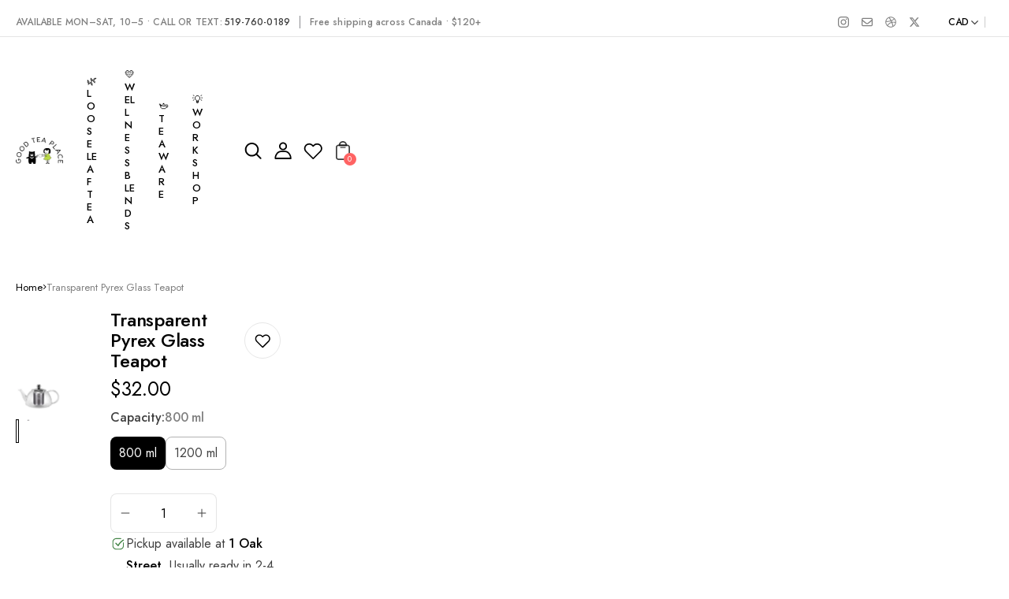

--- FILE ---
content_type: text/html; charset=utf-8
request_url: https://goodteaplace.com/products/glass-teapot-3
body_size: 51542
content:
<!doctype html>


<html
  
    dir='ltr'
  
  class='no-js'
  lang='en'
>
  <head>
    <meta charset='utf-8'>
    <meta http-equiv='X-UA-Compatible' content='IE=edge'>
    <meta name='viewport' content='width=device-width,initial-scale=1'>
    <meta name='theme-color' content=''>
    <link rel='canonical' href='https://goodteaplace.com/products/glass-teapot-3'>
    <link rel='preconnect' href='https://cdn.shopify.com' crossorigin>




  <link rel='preconnect' href='https://fonts.googleapis.com'>
  <link rel='preconnect' href='https://fonts.gstatic.com' crossorigin>



    <script>
  window.Xotiny = {
    version: '1.0.0',
    name: 'Engo',
  };
</script>

<title>
  Transparent Pyrex Glass Teapot

    &ndash; Bon Tea Place</title>


    
      <meta name='description' content='The transparent Glass Teapot with Stainless Steel Infuser is designed to make brewing your favorite loose-leaf tea a breeze. Simply add your loose tea into the infuser, place it inside the teapot, pour hot water over it, and let it steep for the desired amount of time. The stainless steel infuser can be easily removed '>
    

    


<meta property='og:site_name' content='Bon Tea Place'>
<meta property='og:url' content='https://goodteaplace.com/products/glass-teapot-3'>
<meta property='og:title' content='Transparent Pyrex Glass Teapot'>
<meta property='og:type' content='product'>
<meta property='og:description' content='The transparent Glass Teapot with Stainless Steel Infuser is designed to make brewing your favorite loose-leaf tea a breeze. Simply add your loose tea into the infuser, place it inside the teapot, pour hot water over it, and let it steep for the desired amount of time. The stainless steel infuser can be easily removed '><meta property='og:image' content='http://goodteaplace.com/cdn/shop/products/8209_500x_c239aa81-50d0-4fd4-bab6-08fc05144cc0.jpg?v=1683049714'>
  <meta property='og:image:secure_url' content='https://goodteaplace.com/cdn/shop/products/8209_500x_c239aa81-50d0-4fd4-bab6-08fc05144cc0.jpg?v=1683049714'>
  <meta property='og:image:width' content='499'>
  <meta property='og:image:height' content='298'><meta property='og:price:amount' content='32.00'>
  <meta property='og:price:currency' content='CAD'><meta name='twitter:site' content='@#'><meta name='twitter:card' content='summary_large_image'>
<meta name='twitter:title' content='Transparent Pyrex Glass Teapot'>
<meta name='twitter:description' content='The transparent Glass Teapot with Stainless Steel Infuser is designed to make brewing your favorite loose-leaf tea a breeze. Simply add your loose tea into the infuser, place it inside the teapot, pour hot water over it, and let it steep for the desired amount of time. The stainless steel infuser can be easily removed '>


    <script>window.performance && window.performance.mark && window.performance.mark('shopify.content_for_header.start');</script><meta name="google-site-verification" content="YRAzh_pSDuL3jo7MdmJN6X7bl9KfNA2e31lllgLLOSM">
<meta name="facebook-domain-verification" content="gyn5q7srgwkedi57qv33wxt0uwxsjc">
<meta name="facebook-domain-verification" content="yrt57enqbueztmxnw6oumkmd5i8w06">
<meta id="shopify-digital-wallet" name="shopify-digital-wallet" content="/3494314093/digital_wallets/dialog">
<meta name="shopify-checkout-api-token" content="9c4aae09369035105ea3c3addcd9e6b8">
<meta id="in-context-paypal-metadata" data-shop-id="3494314093" data-venmo-supported="false" data-environment="production" data-locale="en_US" data-paypal-v4="true" data-currency="CAD">
<link rel="alternate" type="application/json+oembed" href="https://goodteaplace.com/products/glass-teapot-3.oembed">
<script async="async" src="/checkouts/internal/preloads.js?locale=en-CA"></script>
<link rel="preconnect" href="https://shop.app" crossorigin="anonymous">
<script async="async" src="https://shop.app/checkouts/internal/preloads.js?locale=en-CA&shop_id=3494314093" crossorigin="anonymous"></script>
<script id="apple-pay-shop-capabilities" type="application/json">{"shopId":3494314093,"countryCode":"CA","currencyCode":"CAD","merchantCapabilities":["supports3DS"],"merchantId":"gid:\/\/shopify\/Shop\/3494314093","merchantName":"Bon Tea Place","requiredBillingContactFields":["postalAddress","email"],"requiredShippingContactFields":["postalAddress","email"],"shippingType":"shipping","supportedNetworks":["visa","masterCard","amex","discover","interac","jcb"],"total":{"type":"pending","label":"Bon Tea Place","amount":"1.00"},"shopifyPaymentsEnabled":true,"supportsSubscriptions":true}</script>
<script id="shopify-features" type="application/json">{"accessToken":"9c4aae09369035105ea3c3addcd9e6b8","betas":["rich-media-storefront-analytics"],"domain":"goodteaplace.com","predictiveSearch":true,"shopId":3494314093,"locale":"en"}</script>
<script>var Shopify = Shopify || {};
Shopify.shop = "bonteas.myshopify.com";
Shopify.locale = "en";
Shopify.currency = {"active":"CAD","rate":"1.0"};
Shopify.country = "CA";
Shopify.theme = {"name":"Good Tea Place ","id":140332302445,"schema_name":"Teataste","schema_version":"1.0.0","theme_store_id":null,"role":"main"};
Shopify.theme.handle = "null";
Shopify.theme.style = {"id":null,"handle":null};
Shopify.cdnHost = "goodteaplace.com/cdn";
Shopify.routes = Shopify.routes || {};
Shopify.routes.root = "/";</script>
<script type="module">!function(o){(o.Shopify=o.Shopify||{}).modules=!0}(window);</script>
<script>!function(o){function n(){var o=[];function n(){o.push(Array.prototype.slice.apply(arguments))}return n.q=o,n}var t=o.Shopify=o.Shopify||{};t.loadFeatures=n(),t.autoloadFeatures=n()}(window);</script>
<script>
  window.ShopifyPay = window.ShopifyPay || {};
  window.ShopifyPay.apiHost = "shop.app\/pay";
  window.ShopifyPay.redirectState = null;
</script>
<script id="shop-js-analytics" type="application/json">{"pageType":"product"}</script>
<script defer="defer" async type="module" src="//goodteaplace.com/cdn/shopifycloud/shop-js/modules/v2/client.init-shop-cart-sync_BT-GjEfc.en.esm.js"></script>
<script defer="defer" async type="module" src="//goodteaplace.com/cdn/shopifycloud/shop-js/modules/v2/chunk.common_D58fp_Oc.esm.js"></script>
<script defer="defer" async type="module" src="//goodteaplace.com/cdn/shopifycloud/shop-js/modules/v2/chunk.modal_xMitdFEc.esm.js"></script>
<script type="module">
  await import("//goodteaplace.com/cdn/shopifycloud/shop-js/modules/v2/client.init-shop-cart-sync_BT-GjEfc.en.esm.js");
await import("//goodteaplace.com/cdn/shopifycloud/shop-js/modules/v2/chunk.common_D58fp_Oc.esm.js");
await import("//goodteaplace.com/cdn/shopifycloud/shop-js/modules/v2/chunk.modal_xMitdFEc.esm.js");

  window.Shopify.SignInWithShop?.initShopCartSync?.({"fedCMEnabled":true,"windoidEnabled":true});

</script>
<script>
  window.Shopify = window.Shopify || {};
  if (!window.Shopify.featureAssets) window.Shopify.featureAssets = {};
  window.Shopify.featureAssets['shop-js'] = {"shop-cart-sync":["modules/v2/client.shop-cart-sync_DZOKe7Ll.en.esm.js","modules/v2/chunk.common_D58fp_Oc.esm.js","modules/v2/chunk.modal_xMitdFEc.esm.js"],"init-fed-cm":["modules/v2/client.init-fed-cm_B6oLuCjv.en.esm.js","modules/v2/chunk.common_D58fp_Oc.esm.js","modules/v2/chunk.modal_xMitdFEc.esm.js"],"shop-cash-offers":["modules/v2/client.shop-cash-offers_D2sdYoxE.en.esm.js","modules/v2/chunk.common_D58fp_Oc.esm.js","modules/v2/chunk.modal_xMitdFEc.esm.js"],"shop-login-button":["modules/v2/client.shop-login-button_QeVjl5Y3.en.esm.js","modules/v2/chunk.common_D58fp_Oc.esm.js","modules/v2/chunk.modal_xMitdFEc.esm.js"],"pay-button":["modules/v2/client.pay-button_DXTOsIq6.en.esm.js","modules/v2/chunk.common_D58fp_Oc.esm.js","modules/v2/chunk.modal_xMitdFEc.esm.js"],"shop-button":["modules/v2/client.shop-button_DQZHx9pm.en.esm.js","modules/v2/chunk.common_D58fp_Oc.esm.js","modules/v2/chunk.modal_xMitdFEc.esm.js"],"avatar":["modules/v2/client.avatar_BTnouDA3.en.esm.js"],"init-windoid":["modules/v2/client.init-windoid_CR1B-cfM.en.esm.js","modules/v2/chunk.common_D58fp_Oc.esm.js","modules/v2/chunk.modal_xMitdFEc.esm.js"],"init-shop-for-new-customer-accounts":["modules/v2/client.init-shop-for-new-customer-accounts_C_vY_xzh.en.esm.js","modules/v2/client.shop-login-button_QeVjl5Y3.en.esm.js","modules/v2/chunk.common_D58fp_Oc.esm.js","modules/v2/chunk.modal_xMitdFEc.esm.js"],"init-shop-email-lookup-coordinator":["modules/v2/client.init-shop-email-lookup-coordinator_BI7n9ZSv.en.esm.js","modules/v2/chunk.common_D58fp_Oc.esm.js","modules/v2/chunk.modal_xMitdFEc.esm.js"],"init-shop-cart-sync":["modules/v2/client.init-shop-cart-sync_BT-GjEfc.en.esm.js","modules/v2/chunk.common_D58fp_Oc.esm.js","modules/v2/chunk.modal_xMitdFEc.esm.js"],"shop-toast-manager":["modules/v2/client.shop-toast-manager_DiYdP3xc.en.esm.js","modules/v2/chunk.common_D58fp_Oc.esm.js","modules/v2/chunk.modal_xMitdFEc.esm.js"],"init-customer-accounts":["modules/v2/client.init-customer-accounts_D9ZNqS-Q.en.esm.js","modules/v2/client.shop-login-button_QeVjl5Y3.en.esm.js","modules/v2/chunk.common_D58fp_Oc.esm.js","modules/v2/chunk.modal_xMitdFEc.esm.js"],"init-customer-accounts-sign-up":["modules/v2/client.init-customer-accounts-sign-up_iGw4briv.en.esm.js","modules/v2/client.shop-login-button_QeVjl5Y3.en.esm.js","modules/v2/chunk.common_D58fp_Oc.esm.js","modules/v2/chunk.modal_xMitdFEc.esm.js"],"shop-follow-button":["modules/v2/client.shop-follow-button_CqMgW2wH.en.esm.js","modules/v2/chunk.common_D58fp_Oc.esm.js","modules/v2/chunk.modal_xMitdFEc.esm.js"],"checkout-modal":["modules/v2/client.checkout-modal_xHeaAweL.en.esm.js","modules/v2/chunk.common_D58fp_Oc.esm.js","modules/v2/chunk.modal_xMitdFEc.esm.js"],"shop-login":["modules/v2/client.shop-login_D91U-Q7h.en.esm.js","modules/v2/chunk.common_D58fp_Oc.esm.js","modules/v2/chunk.modal_xMitdFEc.esm.js"],"lead-capture":["modules/v2/client.lead-capture_BJmE1dJe.en.esm.js","modules/v2/chunk.common_D58fp_Oc.esm.js","modules/v2/chunk.modal_xMitdFEc.esm.js"],"payment-terms":["modules/v2/client.payment-terms_Ci9AEqFq.en.esm.js","modules/v2/chunk.common_D58fp_Oc.esm.js","modules/v2/chunk.modal_xMitdFEc.esm.js"]};
</script>
<script id="__st">var __st={"a":3494314093,"offset":-18000,"reqid":"819c79e7-a7c4-47d7-838b-edddd91cfbfe-1769306571","pageurl":"goodteaplace.com\/products\/glass-teapot-3","u":"5a0c14abf701","p":"product","rtyp":"product","rid":6955233443949};</script>
<script>window.ShopifyPaypalV4VisibilityTracking = true;</script>
<script id="captcha-bootstrap">!function(){'use strict';const t='contact',e='account',n='new_comment',o=[[t,t],['blogs',n],['comments',n],[t,'customer']],c=[[e,'customer_login'],[e,'guest_login'],[e,'recover_customer_password'],[e,'create_customer']],r=t=>t.map((([t,e])=>`form[action*='/${t}']:not([data-nocaptcha='true']) input[name='form_type'][value='${e}']`)).join(','),a=t=>()=>t?[...document.querySelectorAll(t)].map((t=>t.form)):[];function s(){const t=[...o],e=r(t);return a(e)}const i='password',u='form_key',d=['recaptcha-v3-token','g-recaptcha-response','h-captcha-response',i],f=()=>{try{return window.sessionStorage}catch{return}},m='__shopify_v',_=t=>t.elements[u];function p(t,e,n=!1){try{const o=window.sessionStorage,c=JSON.parse(o.getItem(e)),{data:r}=function(t){const{data:e,action:n}=t;return t[m]||n?{data:e,action:n}:{data:t,action:n}}(c);for(const[e,n]of Object.entries(r))t.elements[e]&&(t.elements[e].value=n);n&&o.removeItem(e)}catch(o){console.error('form repopulation failed',{error:o})}}const l='form_type',E='cptcha';function T(t){t.dataset[E]=!0}const w=window,h=w.document,L='Shopify',v='ce_forms',y='captcha';let A=!1;((t,e)=>{const n=(g='f06e6c50-85a8-45c8-87d0-21a2b65856fe',I='https://cdn.shopify.com/shopifycloud/storefront-forms-hcaptcha/ce_storefront_forms_captcha_hcaptcha.v1.5.2.iife.js',D={infoText:'Protected by hCaptcha',privacyText:'Privacy',termsText:'Terms'},(t,e,n)=>{const o=w[L][v],c=o.bindForm;if(c)return c(t,g,e,D).then(n);var r;o.q.push([[t,g,e,D],n]),r=I,A||(h.body.append(Object.assign(h.createElement('script'),{id:'captcha-provider',async:!0,src:r})),A=!0)});var g,I,D;w[L]=w[L]||{},w[L][v]=w[L][v]||{},w[L][v].q=[],w[L][y]=w[L][y]||{},w[L][y].protect=function(t,e){n(t,void 0,e),T(t)},Object.freeze(w[L][y]),function(t,e,n,w,h,L){const[v,y,A,g]=function(t,e,n){const i=e?o:[],u=t?c:[],d=[...i,...u],f=r(d),m=r(i),_=r(d.filter((([t,e])=>n.includes(e))));return[a(f),a(m),a(_),s()]}(w,h,L),I=t=>{const e=t.target;return e instanceof HTMLFormElement?e:e&&e.form},D=t=>v().includes(t);t.addEventListener('submit',(t=>{const e=I(t);if(!e)return;const n=D(e)&&!e.dataset.hcaptchaBound&&!e.dataset.recaptchaBound,o=_(e),c=g().includes(e)&&(!o||!o.value);(n||c)&&t.preventDefault(),c&&!n&&(function(t){try{if(!f())return;!function(t){const e=f();if(!e)return;const n=_(t);if(!n)return;const o=n.value;o&&e.removeItem(o)}(t);const e=Array.from(Array(32),(()=>Math.random().toString(36)[2])).join('');!function(t,e){_(t)||t.append(Object.assign(document.createElement('input'),{type:'hidden',name:u})),t.elements[u].value=e}(t,e),function(t,e){const n=f();if(!n)return;const o=[...t.querySelectorAll(`input[type='${i}']`)].map((({name:t})=>t)),c=[...d,...o],r={};for(const[a,s]of new FormData(t).entries())c.includes(a)||(r[a]=s);n.setItem(e,JSON.stringify({[m]:1,action:t.action,data:r}))}(t,e)}catch(e){console.error('failed to persist form',e)}}(e),e.submit())}));const S=(t,e)=>{t&&!t.dataset[E]&&(n(t,e.some((e=>e===t))),T(t))};for(const o of['focusin','change'])t.addEventListener(o,(t=>{const e=I(t);D(e)&&S(e,y())}));const B=e.get('form_key'),M=e.get(l),P=B&&M;t.addEventListener('DOMContentLoaded',(()=>{const t=y();if(P)for(const e of t)e.elements[l].value===M&&p(e,B);[...new Set([...A(),...v().filter((t=>'true'===t.dataset.shopifyCaptcha))])].forEach((e=>S(e,t)))}))}(h,new URLSearchParams(w.location.search),n,t,e,['guest_login'])})(!0,!0)}();</script>
<script integrity="sha256-4kQ18oKyAcykRKYeNunJcIwy7WH5gtpwJnB7kiuLZ1E=" data-source-attribution="shopify.loadfeatures" defer="defer" src="//goodteaplace.com/cdn/shopifycloud/storefront/assets/storefront/load_feature-a0a9edcb.js" crossorigin="anonymous"></script>
<script crossorigin="anonymous" defer="defer" src="//goodteaplace.com/cdn/shopifycloud/storefront/assets/shopify_pay/storefront-65b4c6d7.js?v=20250812"></script>
<script data-source-attribution="shopify.dynamic_checkout.dynamic.init">var Shopify=Shopify||{};Shopify.PaymentButton=Shopify.PaymentButton||{isStorefrontPortableWallets:!0,init:function(){window.Shopify.PaymentButton.init=function(){};var t=document.createElement("script");t.src="https://goodteaplace.com/cdn/shopifycloud/portable-wallets/latest/portable-wallets.en.js",t.type="module",document.head.appendChild(t)}};
</script>
<script data-source-attribution="shopify.dynamic_checkout.buyer_consent">
  function portableWalletsHideBuyerConsent(e){var t=document.getElementById("shopify-buyer-consent"),n=document.getElementById("shopify-subscription-policy-button");t&&n&&(t.classList.add("hidden"),t.setAttribute("aria-hidden","true"),n.removeEventListener("click",e))}function portableWalletsShowBuyerConsent(e){var t=document.getElementById("shopify-buyer-consent"),n=document.getElementById("shopify-subscription-policy-button");t&&n&&(t.classList.remove("hidden"),t.removeAttribute("aria-hidden"),n.addEventListener("click",e))}window.Shopify?.PaymentButton&&(window.Shopify.PaymentButton.hideBuyerConsent=portableWalletsHideBuyerConsent,window.Shopify.PaymentButton.showBuyerConsent=portableWalletsShowBuyerConsent);
</script>
<script data-source-attribution="shopify.dynamic_checkout.cart.bootstrap">document.addEventListener("DOMContentLoaded",(function(){function t(){return document.querySelector("shopify-accelerated-checkout-cart, shopify-accelerated-checkout")}if(t())Shopify.PaymentButton.init();else{new MutationObserver((function(e,n){t()&&(Shopify.PaymentButton.init(),n.disconnect())})).observe(document.body,{childList:!0,subtree:!0})}}));
</script>
<link id="shopify-accelerated-checkout-styles" rel="stylesheet" media="screen" href="https://goodteaplace.com/cdn/shopifycloud/portable-wallets/latest/accelerated-checkout-backwards-compat.css" crossorigin="anonymous">
<style id="shopify-accelerated-checkout-cart">
        #shopify-buyer-consent {
  margin-top: 1em;
  display: inline-block;
  width: 100%;
}

#shopify-buyer-consent.hidden {
  display: none;
}

#shopify-subscription-policy-button {
  background: none;
  border: none;
  padding: 0;
  text-decoration: underline;
  font-size: inherit;
  cursor: pointer;
}

#shopify-subscription-policy-button::before {
  box-shadow: none;
}

      </style>

<script>window.performance && window.performance.mark && window.performance.mark('shopify.content_for_header.end');</script>
    

<style data-shopify>
  
  
  

    
      :root,
      .color-background-1 {
        --color-background: 255,255,255;
      
        --gradient-background: #ffffff;
      
      --color-accent: 255,99,99;
      --color-foreground: 0,0,0;
      --color-shadow: 18,18,18;
      --color-border: 0,0,0;
      --color-button: 255,255,255;
      --color-button-text: 0,0,0;
      --color-secondary-button: 0,0,0;
      --color-secondary-button-text: 255,255,255;
      --color-tertiary-button: 75,71,255;
      --color-tertiary-button-text: 255,255,255;
      --color-gray-button: 238,238,238;
      --color-gray-button-text: 18,18,18;
      --color-dark-button: 0,0,0;
      --color-dark-button-text: 255,255,255;
      --color-light-button: 255,255,255;
      --color-light-button-text: 0,0,0;
      --color-link: 0,0,0;
      --color-badge-foreground: 0,0,0;
      --color-badge-background: 255,255,255;
      --color-badge-border: 0,0,0;
      --payment-terms-background-color: rgb(255 255 255);
    }
    
      
      .color-background-2 {
        --color-background: 243,243,243;
      
        --gradient-background: #f3f3f3;
      
      --color-accent: 43,190,161;
      --color-foreground: 18,18,18;
      --color-shadow: 18,18,18;
      --color-border: 18,18,18;
      --color-button: 43,190,161;
      --color-button-text: 243,243,243;
      --color-secondary-button: 255,100,100;
      --color-secondary-button-text: 255,255,255;
      --color-tertiary-button: 75,71,255;
      --color-tertiary-button-text: 255,255,255;
      --color-gray-button: 238,238,238;
      --color-gray-button-text: 18,18,18;
      --color-dark-button: 18,18,18;
      --color-dark-button-text: 255,255,255;
      --color-light-button: 255,255,255;
      --color-light-button-text: 18,18,18;
      --color-link: 243,243,243;
      --color-badge-foreground: 18,18,18;
      --color-badge-background: 243,243,243;
      --color-badge-border: 18,18,18;
      --payment-terms-background-color: rgb(243 243 243);
    }
    
      
      .color-inverse {
        --color-background: 18,18,18;
      
        --gradient-background: #121212;
      
      --color-accent: 43,190,161;
      --color-foreground: 255,255,255;
      --color-shadow: 18,18,18;
      --color-border: 18,18,18;
      --color-button: 0,0,0;
      --color-button-text: 255,255,255;
      --color-secondary-button: 255,255,255;
      --color-secondary-button-text: 0,0,0;
      --color-tertiary-button: 75,71,255;
      --color-tertiary-button-text: 255,255,255;
      --color-gray-button: 18,18,18;
      --color-gray-button-text: 238,238,238;
      --color-dark-button: 255,255,255;
      --color-dark-button-text: 18,18,18;
      --color-light-button: 255,255,255;
      --color-light-button-text: 18,18,18;
      --color-link: 255,255,255;
      --color-badge-foreground: 255,255,255;
      --color-badge-background: 18,18,18;
      --color-badge-border: 255,255,255;
      --payment-terms-background-color: rgb(18 18 18);
    }
    
      
      .color-accent-1 {
        --color-background: 36,16,78;
      
        --gradient-background: #24104e;
      
      --color-accent: 43,190,161;
      --color-foreground: 255,255,255;
      --color-shadow: 18,18,18;
      --color-border: 18,18,18;
      --color-button: 255,255,255;
      --color-button-text: 18,18,18;
      --color-secondary-button: 255,100,100;
      --color-secondary-button-text: 255,255,255;
      --color-tertiary-button: 75,71,255;
      --color-tertiary-button-text: 255,255,255;
      --color-gray-button: 238,238,238;
      --color-gray-button-text: 18,18,18;
      --color-dark-button: 18,18,18;
      --color-dark-button-text: 255,255,255;
      --color-light-button: 255,255,255;
      --color-light-button-text: 18,18,18;
      --color-link: 18,18,18;
      --color-badge-foreground: 255,255,255;
      --color-badge-background: 36,16,78;
      --color-badge-border: 255,255,255;
      --payment-terms-background-color: rgb(36 16 78);
    }
    
      
      .color-accent-2 {
        --color-background: 51,79,180;
      
        --gradient-background: #334fb4;
      
      --color-accent: 43,190,161;
      --color-foreground: 255,255,255;
      --color-shadow: 18,18,18;
      --color-border: 18,18,18;
      --color-button: 255,255,255;
      --color-button-text: 51,79,180;
      --color-secondary-button: 255,100,100;
      --color-secondary-button-text: 255,255,255;
      --color-tertiary-button: 75,71,255;
      --color-tertiary-button-text: 255,255,255;
      --color-gray-button: 238,238,238;
      --color-gray-button-text: 18,18,18;
      --color-dark-button: 18,18,18;
      --color-dark-button-text: 255,255,255;
      --color-light-button: 255,255,255;
      --color-light-button-text: 18,18,18;
      --color-link: 51,79,180;
      --color-badge-foreground: 255,255,255;
      --color-badge-background: 51,79,180;
      --color-badge-border: 255,255,255;
      --payment-terms-background-color: rgb(51 79 180);
    }
    

    body, .color-background-1, .color-background-2, .color-inverse, .color-accent-1, .color-accent-2 {
      color: rgba(var(--color-foreground), 0.75);
      background-color: rgb(var(--color-background));
    }

    :root {
      --font-body-desktop-size: 1.6rem;
      --font-body-mobile-size: 1.5rem;
      --font-body-family: Jost , san-serif;
      --font-body-style: ;
      --font-body-weight: 400;
      --font-body-weight-bold: 400;
                           /* HEADING */
      --font-heading-family: Jost , san-serif;
      --font-heading-style: ;
      --font-heading-weight: 500;
      --font-body-scale: 1.0;
      --font-heading-scale: 1.0;
                            /* CUSTOM */
      --font-custom-family: Montserrat , san-serif;
      --media-padding: px;
      --media-border-opacity: 0.05;
      --media-border-width: 0px;
      --media-radius: 0px;
      --media-shadow-opacity: 0.0;
      --media-shadow-horizontal-offset: 0px;
      --media-shadow-vertical-offset: 4px;
      --media-shadow-blur-radius: 5px;
      --media-shadow-visible: 0;

      --page-width: 140rem;
      --page-width-margin: 0rem;

      --product-card-image-padding: 0.0rem;
      --product-card-content-padding: 0.0rem;
      --product-card-corner-radius: 0.0rem;
      --product-card-text-alignment: center;
      --product-card-border-width: 0.0rem;
      --product-card-border-opacity: 0.1;
      --product-card-shadow-opacity: 0.0;
      --product-card-shadow-visible: 0;
      --product-card-shadow-horizontal-offset: 0.0rem;
      --product-card-shadow-vertical-offset: 0.4rem;
      --product-card-shadow-blur-radius: 1.2rem;

      --collection-card-image-padding: 0.0rem;
      --collection-card-content-padding: 0.0rem;
      --collection-card-corner-radius: 0.8rem;
      --collection-card-text-alignment: center;
      --collection-card-border-width: 0.0rem;
      --collection-card-border-opacity: 0.1;
      --collection-card-shadow-opacity: 0.0;
      --collection-card-shadow-visible: 0;
      --collection-card-shadow-horizontal-offset: 0.0rem;
      --collection-card-shadow-vertical-offset: 0.4rem;
      --collection-card-shadow-blur-radius: 1.2rem;

      --article-card-image-padding: 0.0rem;
      --article-card-content-padding: 0.0rem;
      --article-card-corner-radius: 0.0rem;
      --article-card-text-alignment: left;
      --article-card-border-width: 0.0rem;
      --article-card-border-opacity: 0.1;
      --article-card-shadow-opacity: 0.0;
      --article-card-shadow-visible: 0;
      --article-card-shadow-horizontal-offset: 0.0rem;
      --article-card-shadow-vertical-offset: 0.6rem;
      --article-card-shadow-blur-radius: 1.6rem;

      --badge-corner-radius: 0.0rem;

      --modal-border-width: 0px;
      --modal-border-opacity: 0.0;
      --modal-corner-radius: 8px;
      --modal-shadow-opacity: 0.0;
      --modal-shadow-horizontal-offset: 0px;
      --modal-shadow-vertical-offset: 0px;
      --modal-shadow-blur-radius: 0px;
      --modal-padding: 20px;
      --modal-margin: 20px;
      --modal-backdrop-opacity: 0.5;
      --modal-backdrop-blur: 0px;

      --drawer-border-width: 0px;
      --drawer-border-opacity: 0.0;
      --drawer-corner-radius: 0px;
      --drawer-shadow-opacity: 0.0;
      --drawer-shadow-horizontal-offset: 0px;
      --drawer-shadow-vertical-offset: 0px;
      --drawer-shadow-blur-radius: 0px;
      --drawer-padding: 20px;
      --drawer-margin: 0px;
      --drawer-backdrop-opacity: 0.4;
      --drawer-backdrop-blur: 0px;

      --spacing-sections-desktop: 0px;
      --spacing-sections-mobile: 0px;

      --grid-desktop-vertical-spacing: 30px;
      --grid-desktop-horizontal-spacing: 30px;
      --grid-mobile-vertical-spacing: 15px;
      --grid-mobile-horizontal-spacing: 15px;

      --text-boxes-border-opacity: 0.1;
      --text-boxes-border-width: 0px;
      --text-boxes-radius: 8px;
      --text-boxes-shadow-opacity: 0.0;
      --text-boxes-shadow-visible: 0;
      --text-boxes-shadow-horizontal-offset: 0px;
      --text-boxes-shadow-vertical-offset: 4px;
      --text-boxes-shadow-blur-radius: 5px;

      --buttons-radius: 8px;
      --buttons-radius-outset: 10px;
      --buttons-border-width: 2px;
      --buttons-border-opacity: 1.0;
      --buttons-shadow-opacity: 0.05;
      --buttons-shadow-visible: 1;
      --buttons-shadow-horizontal-offset: 0px;
      --buttons-shadow-vertical-offset: 3px;
      --buttons-shadow-blur-radius: 6px;
      --buttons-border-offset: 0.3px;
      --buttons-background-opacity: 1.0;
      --buttons-scale: 1.0;

      --inputs-radius: 8px;
      --inputs-border-width: 1px;
      --inputs-border-opacity: 0.55;
      --inputs-shadow-opacity: 0.0;
      --inputs-shadow-background-opacity: 0.0;
      --inputs-shadow-horizontal-offset: 0px;
      --inputs-margin-offset: 0px;
      --inputs-shadow-vertical-offset: 4px;
      --inputs-shadow-blur-radius: 5px;
      --inputs-radius-outset: 9px;

      --variant-pills-radius: px;
      --variant-pills-border-width: px;
      --variant-pills-border-opacity: 0.0;
      --variant-pills-shadow-opacity: 0.0;
      --variant-pills-shadow-horizontal-offset: px;
      --variant-pills-shadow-vertical-offset: px;
      --variant-pills-shadow-blur-radius: px;
    }
</style>

<script>



  window.settings = {
      animate_duration: 500,
      animate_effect: 'fade-up',
      animate_strength: 1,
      modal_animate: 'zoom',
      modal_easing: 'decay',
      modal_duration: 300,
      drawer_easing: 'decay',
      drawer_duration: 400,
      color_scheme_ids: [
        "background-1",
        "background-2",
        "inverse",
        "accent-1",
        "accent-2",
        ],
    
    
      dark_mode_mapping: `Scheme 1: Scheme 5
Scheme 2: Scheme 4`
    
  }
</script>


    <link href="//goodteaplace.com/cdn/shop/t/24/assets/style.css?v=178584251965706905521764266622" rel="stylesheet" type="text/css" media="all" />
    <link href="//goodteaplace.com/cdn/shop/t/24/assets/xo-webcomponents.css?v=117106654983298080101764266621" rel="stylesheet" type="text/css" media="all" />

    
  <link
    href='https://fonts.googleapis.com/css2?family=Jost:wght@500&display=swap'
    rel='stylesheet'
  >



  <link
    href='https://fonts.googleapis.com/css2?family=Jost:wght@400&display=swap'
    rel='stylesheet'
  >



  <link
    href='https://fonts.googleapis.com/css2?family=Montserrat:wght@500&display=swap'
    rel='stylesheet'
  >



    

    

    

    <script>
      document.documentElement.className = document.documentElement.className.replace('no-js', 'js');
      if (Shopify.designMode) {
        document.documentElement.classList.add('shopify-design-mode');
      }
    </script>

    <script src='//goodteaplace.com/cdn/shop/t/24/assets/xo-webcomponents.js?v=143888283778935773321764266622' defer></script>
    <script src='//goodteaplace.com/cdn/shop/t/24/assets/main.js?v=71606093878884317991764266622' defer></script>
  <!-- BEGIN app block: shopify://apps/judge-me-reviews/blocks/judgeme_core/61ccd3b1-a9f2-4160-9fe9-4fec8413e5d8 --><!-- Start of Judge.me Core -->






<link rel="dns-prefetch" href="https://cdnwidget.judge.me">
<link rel="dns-prefetch" href="https://cdn.judge.me">
<link rel="dns-prefetch" href="https://cdn1.judge.me">
<link rel="dns-prefetch" href="https://api.judge.me">

<script data-cfasync='false' class='jdgm-settings-script'>window.jdgmSettings={"pagination":5,"disable_web_reviews":false,"badge_no_review_text":"No reviews","badge_n_reviews_text":"{{ n }} review/reviews","hide_badge_preview_if_no_reviews":true,"badge_hide_text":false,"enforce_center_preview_badge":false,"widget_title":"Customer Reviews","widget_open_form_text":"Write a review","widget_close_form_text":"Cancel review","widget_refresh_page_text":"Refresh page","widget_summary_text":"Based on {{ number_of_reviews }} review/reviews","widget_no_review_text":"Be the first to write a review","widget_name_field_text":"Display name","widget_verified_name_field_text":"Verified Name (public)","widget_name_placeholder_text":"Display name","widget_required_field_error_text":"This field is required.","widget_email_field_text":"Email address","widget_verified_email_field_text":"Verified Email (private, can not be edited)","widget_email_placeholder_text":"Your email address","widget_email_field_error_text":"Please enter a valid email address.","widget_rating_field_text":"Rating","widget_review_title_field_text":"Review Title","widget_review_title_placeholder_text":"Give your review a title","widget_review_body_field_text":"Review content","widget_review_body_placeholder_text":"Start writing here...","widget_pictures_field_text":"Picture/Video (optional)","widget_submit_review_text":"Submit Review","widget_submit_verified_review_text":"Submit Verified Review","widget_submit_success_msg_with_auto_publish":"Thank you! Please refresh the page in a few moments to see your review. You can remove or edit your review by logging into \u003ca href='https://judge.me/login' target='_blank' rel='nofollow noopener'\u003eJudge.me\u003c/a\u003e","widget_submit_success_msg_no_auto_publish":"Thank you! Your review will be published as soon as it is approved by the shop admin. You can remove or edit your review by logging into \u003ca href='https://judge.me/login' target='_blank' rel='nofollow noopener'\u003eJudge.me\u003c/a\u003e","widget_show_default_reviews_out_of_total_text":"Showing {{ n_reviews_shown }} out of {{ n_reviews }} reviews.","widget_show_all_link_text":"Show all","widget_show_less_link_text":"Show less","widget_author_said_text":"{{ reviewer_name }} said:","widget_days_text":"{{ n }} days ago","widget_weeks_text":"{{ n }} week/weeks ago","widget_months_text":"{{ n }} month/months ago","widget_years_text":"{{ n }} year/years ago","widget_yesterday_text":"Yesterday","widget_today_text":"Today","widget_replied_text":"\u003e\u003e {{ shop_name }} replied:","widget_read_more_text":"Read more","widget_reviewer_name_as_initial":"","widget_rating_filter_color":"#fbcd0a","widget_rating_filter_see_all_text":"See all reviews","widget_sorting_most_recent_text":"Most Recent","widget_sorting_highest_rating_text":"Highest Rating","widget_sorting_lowest_rating_text":"Lowest Rating","widget_sorting_with_pictures_text":"Only Pictures","widget_sorting_most_helpful_text":"Most Helpful","widget_open_question_form_text":"Ask a question","widget_reviews_subtab_text":"Reviews","widget_questions_subtab_text":"Questions","widget_question_label_text":"Question","widget_answer_label_text":"Answer","widget_question_placeholder_text":"Write your question here","widget_submit_question_text":"Submit Question","widget_question_submit_success_text":"Thank you for your question! We will notify you once it gets answered.","verified_badge_text":"Verified","verified_badge_bg_color":"","verified_badge_text_color":"","verified_badge_placement":"left-of-reviewer-name","widget_review_max_height":"","widget_hide_border":false,"widget_social_share":false,"widget_thumb":false,"widget_review_location_show":false,"widget_location_format":"","all_reviews_include_out_of_store_products":true,"all_reviews_out_of_store_text":"(out of store)","all_reviews_pagination":100,"all_reviews_product_name_prefix_text":"about","enable_review_pictures":true,"enable_question_anwser":false,"widget_theme":"default","review_date_format":"mm/dd/yyyy","default_sort_method":"most-recent","widget_product_reviews_subtab_text":"Product Reviews","widget_shop_reviews_subtab_text":"Shop Reviews","widget_other_products_reviews_text":"Reviews for other products","widget_store_reviews_subtab_text":"Store reviews","widget_no_store_reviews_text":"This store hasn't received any reviews yet","widget_web_restriction_product_reviews_text":"This product hasn't received any reviews yet","widget_no_items_text":"No items found","widget_show_more_text":"Show more","widget_write_a_store_review_text":"Write a Store Review","widget_other_languages_heading":"Reviews in Other Languages","widget_translate_review_text":"Translate review to {{ language }}","widget_translating_review_text":"Translating...","widget_show_original_translation_text":"Show original ({{ language }})","widget_translate_review_failed_text":"Review couldn't be translated.","widget_translate_review_retry_text":"Retry","widget_translate_review_try_again_later_text":"Try again later","show_product_url_for_grouped_product":false,"widget_sorting_pictures_first_text":"Pictures First","show_pictures_on_all_rev_page_mobile":false,"show_pictures_on_all_rev_page_desktop":false,"floating_tab_hide_mobile_install_preference":false,"floating_tab_button_name":"★ Reviews","floating_tab_title":"Let customers speak for us","floating_tab_button_color":"","floating_tab_button_background_color":"","floating_tab_url":"","floating_tab_url_enabled":false,"floating_tab_tab_style":"text","all_reviews_text_badge_text":"Customers rate us {{ shop.metafields.judgeme.all_reviews_rating | round: 1 }}/5 based on {{ shop.metafields.judgeme.all_reviews_count }} reviews.","all_reviews_text_badge_text_branded_style":"{{ shop.metafields.judgeme.all_reviews_rating | round: 1 }} out of 5 stars based on {{ shop.metafields.judgeme.all_reviews_count }} reviews","is_all_reviews_text_badge_a_link":false,"show_stars_for_all_reviews_text_badge":false,"all_reviews_text_badge_url":"","all_reviews_text_style":"branded","all_reviews_text_color_style":"judgeme_brand_color","all_reviews_text_color":"#108474","all_reviews_text_show_jm_brand":false,"featured_carousel_show_header":true,"featured_carousel_title":"Let customers speak for us","testimonials_carousel_title":"Customers are saying","videos_carousel_title":"Real customer stories","cards_carousel_title":"Customers are saying","featured_carousel_count_text":"from {{ n }} reviews","featured_carousel_add_link_to_all_reviews_page":false,"featured_carousel_url":"","featured_carousel_show_images":true,"featured_carousel_autoslide_interval":5,"featured_carousel_arrows_on_the_sides":false,"featured_carousel_height":250,"featured_carousel_width":80,"featured_carousel_image_size":0,"featured_carousel_image_height":250,"featured_carousel_arrow_color":"#eeeeee","verified_count_badge_style":"branded","verified_count_badge_orientation":"horizontal","verified_count_badge_color_style":"judgeme_brand_color","verified_count_badge_color":"#108474","is_verified_count_badge_a_link":false,"verified_count_badge_url":"","verified_count_badge_show_jm_brand":true,"widget_rating_preset_default":5,"widget_first_sub_tab":"product-reviews","widget_show_histogram":true,"widget_histogram_use_custom_color":false,"widget_pagination_use_custom_color":false,"widget_star_use_custom_color":false,"widget_verified_badge_use_custom_color":false,"widget_write_review_use_custom_color":false,"picture_reminder_submit_button":"Upload Pictures","enable_review_videos":false,"mute_video_by_default":false,"widget_sorting_videos_first_text":"Videos First","widget_review_pending_text":"Pending","featured_carousel_items_for_large_screen":3,"social_share_options_order":"Facebook,Twitter","remove_microdata_snippet":false,"disable_json_ld":false,"enable_json_ld_products":false,"preview_badge_show_question_text":false,"preview_badge_no_question_text":"No questions","preview_badge_n_question_text":"{{ number_of_questions }} question/questions","qa_badge_show_icon":false,"qa_badge_position":"same-row","remove_judgeme_branding":false,"widget_add_search_bar":false,"widget_search_bar_placeholder":"Search","widget_sorting_verified_only_text":"Verified only","featured_carousel_theme":"default","featured_carousel_show_rating":true,"featured_carousel_show_title":true,"featured_carousel_show_body":true,"featured_carousel_show_date":false,"featured_carousel_show_reviewer":true,"featured_carousel_show_product":false,"featured_carousel_header_background_color":"#108474","featured_carousel_header_text_color":"#ffffff","featured_carousel_name_product_separator":"reviewed","featured_carousel_full_star_background":"#108474","featured_carousel_empty_star_background":"#dadada","featured_carousel_vertical_theme_background":"#f9fafb","featured_carousel_verified_badge_enable":true,"featured_carousel_verified_badge_color":"#108474","featured_carousel_border_style":"round","featured_carousel_review_line_length_limit":3,"featured_carousel_more_reviews_button_text":"Read more reviews","featured_carousel_view_product_button_text":"View product","all_reviews_page_load_reviews_on":"scroll","all_reviews_page_load_more_text":"Load More Reviews","disable_fb_tab_reviews":false,"enable_ajax_cdn_cache":false,"widget_advanced_speed_features":5,"widget_public_name_text":"displayed publicly like","default_reviewer_name":"John Smith","default_reviewer_name_has_non_latin":true,"widget_reviewer_anonymous":"Anonymous","medals_widget_title":"Judge.me Review Medals","medals_widget_background_color":"#f9fafb","medals_widget_position":"footer_all_pages","medals_widget_border_color":"#f9fafb","medals_widget_verified_text_position":"left","medals_widget_use_monochromatic_version":false,"medals_widget_elements_color":"#108474","show_reviewer_avatar":true,"widget_invalid_yt_video_url_error_text":"Not a YouTube video URL","widget_max_length_field_error_text":"Please enter no more than {0} characters.","widget_show_country_flag":false,"widget_show_collected_via_shop_app":true,"widget_verified_by_shop_badge_style":"light","widget_verified_by_shop_text":"Verified by Shop","widget_show_photo_gallery":false,"widget_load_with_code_splitting":true,"widget_ugc_install_preference":false,"widget_ugc_title":"Made by us, Shared by you","widget_ugc_subtitle":"Tag us to see your picture featured in our page","widget_ugc_arrows_color":"#ffffff","widget_ugc_primary_button_text":"Buy Now","widget_ugc_primary_button_background_color":"#108474","widget_ugc_primary_button_text_color":"#ffffff","widget_ugc_primary_button_border_width":"0","widget_ugc_primary_button_border_style":"none","widget_ugc_primary_button_border_color":"#108474","widget_ugc_primary_button_border_radius":"25","widget_ugc_secondary_button_text":"Load More","widget_ugc_secondary_button_background_color":"#ffffff","widget_ugc_secondary_button_text_color":"#108474","widget_ugc_secondary_button_border_width":"2","widget_ugc_secondary_button_border_style":"solid","widget_ugc_secondary_button_border_color":"#108474","widget_ugc_secondary_button_border_radius":"25","widget_ugc_reviews_button_text":"View Reviews","widget_ugc_reviews_button_background_color":"#ffffff","widget_ugc_reviews_button_text_color":"#108474","widget_ugc_reviews_button_border_width":"2","widget_ugc_reviews_button_border_style":"solid","widget_ugc_reviews_button_border_color":"#108474","widget_ugc_reviews_button_border_radius":"25","widget_ugc_reviews_button_link_to":"judgeme-reviews-page","widget_ugc_show_post_date":true,"widget_ugc_max_width":"800","widget_rating_metafield_value_type":true,"widget_primary_color":"#108474","widget_enable_secondary_color":false,"widget_secondary_color":"#edf5f5","widget_summary_average_rating_text":"{{ average_rating }} out of 5","widget_media_grid_title":"Customer photos \u0026 videos","widget_media_grid_see_more_text":"See more","widget_round_style":false,"widget_show_product_medals":true,"widget_verified_by_judgeme_text":"Verified by Judge.me","widget_show_store_medals":true,"widget_verified_by_judgeme_text_in_store_medals":"Verified by Judge.me","widget_media_field_exceed_quantity_message":"Sorry, we can only accept {{ max_media }} for one review.","widget_media_field_exceed_limit_message":"{{ file_name }} is too large, please select a {{ media_type }} less than {{ size_limit }}MB.","widget_review_submitted_text":"Review Submitted!","widget_question_submitted_text":"Question Submitted!","widget_close_form_text_question":"Cancel","widget_write_your_answer_here_text":"Write your answer here","widget_enabled_branded_link":true,"widget_show_collected_by_judgeme":false,"widget_reviewer_name_color":"","widget_write_review_text_color":"","widget_write_review_bg_color":"","widget_collected_by_judgeme_text":"collected by Judge.me","widget_pagination_type":"standard","widget_load_more_text":"Load More","widget_load_more_color":"#108474","widget_full_review_text":"Full Review","widget_read_more_reviews_text":"Read More Reviews","widget_read_questions_text":"Read Questions","widget_questions_and_answers_text":"Questions \u0026 Answers","widget_verified_by_text":"Verified by","widget_verified_text":"Verified","widget_number_of_reviews_text":"{{ number_of_reviews }} reviews","widget_back_button_text":"Back","widget_next_button_text":"Next","widget_custom_forms_filter_button":"Filters","custom_forms_style":"horizontal","widget_show_review_information":false,"how_reviews_are_collected":"How reviews are collected?","widget_show_review_keywords":false,"widget_gdpr_statement":"How we use your data: We'll only contact you about the review you left, and only if necessary. By submitting your review, you agree to Judge.me's \u003ca href='https://judge.me/terms' target='_blank' rel='nofollow noopener'\u003eterms\u003c/a\u003e, \u003ca href='https://judge.me/privacy' target='_blank' rel='nofollow noopener'\u003eprivacy\u003c/a\u003e and \u003ca href='https://judge.me/content-policy' target='_blank' rel='nofollow noopener'\u003econtent\u003c/a\u003e policies.","widget_multilingual_sorting_enabled":false,"widget_translate_review_content_enabled":false,"widget_translate_review_content_method":"manual","popup_widget_review_selection":"automatically_with_pictures","popup_widget_round_border_style":true,"popup_widget_show_title":true,"popup_widget_show_body":true,"popup_widget_show_reviewer":false,"popup_widget_show_product":true,"popup_widget_show_pictures":true,"popup_widget_use_review_picture":true,"popup_widget_show_on_home_page":true,"popup_widget_show_on_product_page":true,"popup_widget_show_on_collection_page":true,"popup_widget_show_on_cart_page":true,"popup_widget_position":"bottom_left","popup_widget_first_review_delay":5,"popup_widget_duration":5,"popup_widget_interval":5,"popup_widget_review_count":5,"popup_widget_hide_on_mobile":true,"review_snippet_widget_round_border_style":true,"review_snippet_widget_card_color":"#FFFFFF","review_snippet_widget_slider_arrows_background_color":"#FFFFFF","review_snippet_widget_slider_arrows_color":"#000000","review_snippet_widget_star_color":"#108474","show_product_variant":false,"all_reviews_product_variant_label_text":"Variant: ","widget_show_verified_branding":true,"widget_ai_summary_title":"Customers say","widget_ai_summary_disclaimer":"AI-powered review summary based on recent customer reviews","widget_show_ai_summary":false,"widget_show_ai_summary_bg":false,"widget_show_review_title_input":false,"redirect_reviewers_invited_via_email":"external_form","request_store_review_after_product_review":true,"request_review_other_products_in_order":false,"review_form_color_scheme":"default","review_form_corner_style":"square","review_form_star_color":{},"review_form_text_color":"#333333","review_form_background_color":"#ffffff","review_form_field_background_color":"#fafafa","review_form_button_color":{},"review_form_button_text_color":"#ffffff","review_form_modal_overlay_color":"#000000","review_content_screen_title_text":"How would you rate this product?","review_content_introduction_text":"We would love it if you would share a bit about your experience.","store_review_form_title_text":"How would you rate this store?","store_review_form_introduction_text":"We would love it if you would share a bit about your experience.","show_review_guidance_text":true,"one_star_review_guidance_text":"Poor","five_star_review_guidance_text":"Great","customer_information_screen_title_text":"About you","customer_information_introduction_text":"Please tell us more about you.","custom_questions_screen_title_text":"Your experience in more detail","custom_questions_introduction_text":"Here are a few questions to help us understand more about your experience.","review_submitted_screen_title_text":"Thanks for your review!","review_submitted_screen_thank_you_text":"We are processing it and it will appear on the store soon.","review_submitted_screen_email_verification_text":"Please confirm your email by clicking the link we just sent you. This helps us keep reviews authentic.","review_submitted_request_store_review_text":"Would you like to share your experience of shopping with us?","review_submitted_review_other_products_text":"Would you like to review these products?","store_review_screen_title_text":"Would you like to share your experience of shopping with us?","store_review_introduction_text":"We value your feedback and use it to improve. Please share any thoughts or suggestions you have.","reviewer_media_screen_title_picture_text":"Share a picture","reviewer_media_introduction_picture_text":"Upload a photo to support your review.","reviewer_media_screen_title_video_text":"Share a video","reviewer_media_introduction_video_text":"Upload a video to support your review.","reviewer_media_screen_title_picture_or_video_text":"Share a picture or video","reviewer_media_introduction_picture_or_video_text":"Upload a photo or video to support your review.","reviewer_media_youtube_url_text":"Paste your Youtube URL here","advanced_settings_next_step_button_text":"Next","advanced_settings_close_review_button_text":"Close","modal_write_review_flow":true,"write_review_flow_required_text":"Required","write_review_flow_privacy_message_text":"We respect your privacy.","write_review_flow_anonymous_text":"Post review as anonymous","write_review_flow_visibility_text":"This won't be visible to other customers.","write_review_flow_multiple_selection_help_text":"Select as many as you like","write_review_flow_single_selection_help_text":"Select one option","write_review_flow_required_field_error_text":"This field is required","write_review_flow_invalid_email_error_text":"Please enter a valid email address","write_review_flow_max_length_error_text":"Max. {{ max_length }} characters.","write_review_flow_media_upload_text":"\u003cb\u003eClick to upload\u003c/b\u003e or drag and drop","write_review_flow_gdpr_statement":"We'll only contact you about your review if necessary. By submitting your review, you agree to our \u003ca href='https://judge.me/terms' target='_blank' rel='nofollow noopener'\u003eterms and conditions\u003c/a\u003e and \u003ca href='https://judge.me/privacy' target='_blank' rel='nofollow noopener'\u003eprivacy policy\u003c/a\u003e.","rating_only_reviews_enabled":false,"show_negative_reviews_help_screen":false,"new_review_flow_help_screen_rating_threshold":3,"negative_review_resolution_screen_title_text":"Tell us more","negative_review_resolution_text":"Your experience matters to us. If there were issues with your purchase, we're here to help. Feel free to reach out to us, we'd love the opportunity to make things right.","negative_review_resolution_button_text":"Contact us","negative_review_resolution_proceed_with_review_text":"Leave a review","negative_review_resolution_subject":"Issue with purchase from {{ shop_name }}.{{ order_name }}","preview_badge_collection_page_install_status":false,"widget_review_custom_css":"","preview_badge_custom_css":"","preview_badge_stars_count":"5-stars","featured_carousel_custom_css":"","floating_tab_custom_css":"","all_reviews_widget_custom_css":"","medals_widget_custom_css":"","verified_badge_custom_css":"","all_reviews_text_custom_css":"","transparency_badges_collected_via_store_invite":false,"transparency_badges_from_another_provider":false,"transparency_badges_collected_from_store_visitor":false,"transparency_badges_collected_by_verified_review_provider":false,"transparency_badges_earned_reward":false,"transparency_badges_collected_via_store_invite_text":"Review collected via store invitation","transparency_badges_from_another_provider_text":"Review collected from another provider","transparency_badges_collected_from_store_visitor_text":"Review collected from a store visitor","transparency_badges_written_in_google_text":"Review written in Google","transparency_badges_written_in_etsy_text":"Review written in Etsy","transparency_badges_written_in_shop_app_text":"Review written in Shop App","transparency_badges_earned_reward_text":"Review earned a reward for future purchase","product_review_widget_per_page":10,"widget_store_review_label_text":"Review about the store","checkout_comment_extension_title_on_product_page":"Customer Comments","checkout_comment_extension_num_latest_comment_show":5,"checkout_comment_extension_format":"name_and_timestamp","checkout_comment_customer_name":"last_initial","checkout_comment_comment_notification":true,"preview_badge_collection_page_install_preference":false,"preview_badge_home_page_install_preference":false,"preview_badge_product_page_install_preference":false,"review_widget_install_preference":"","review_carousel_install_preference":false,"floating_reviews_tab_install_preference":"none","verified_reviews_count_badge_install_preference":false,"all_reviews_text_install_preference":false,"review_widget_best_location":false,"judgeme_medals_install_preference":false,"review_widget_revamp_enabled":false,"review_widget_qna_enabled":false,"review_widget_header_theme":"minimal","review_widget_widget_title_enabled":true,"review_widget_header_text_size":"medium","review_widget_header_text_weight":"regular","review_widget_average_rating_style":"compact","review_widget_bar_chart_enabled":true,"review_widget_bar_chart_type":"numbers","review_widget_bar_chart_style":"standard","review_widget_expanded_media_gallery_enabled":false,"review_widget_reviews_section_theme":"standard","review_widget_image_style":"thumbnails","review_widget_review_image_ratio":"square","review_widget_stars_size":"medium","review_widget_verified_badge":"standard_text","review_widget_review_title_text_size":"medium","review_widget_review_text_size":"medium","review_widget_review_text_length":"medium","review_widget_number_of_columns_desktop":3,"review_widget_carousel_transition_speed":5,"review_widget_custom_questions_answers_display":"always","review_widget_button_text_color":"#FFFFFF","review_widget_text_color":"#000000","review_widget_lighter_text_color":"#7B7B7B","review_widget_corner_styling":"soft","review_widget_review_word_singular":"review","review_widget_review_word_plural":"reviews","review_widget_voting_label":"Helpful?","review_widget_shop_reply_label":"Reply from {{ shop_name }}:","review_widget_filters_title":"Filters","qna_widget_question_word_singular":"Question","qna_widget_question_word_plural":"Questions","qna_widget_answer_reply_label":"Answer from {{ answerer_name }}:","qna_content_screen_title_text":"Ask a question about this product","qna_widget_question_required_field_error_text":"Please enter your question.","qna_widget_flow_gdpr_statement":"We'll only contact you about your question if necessary. By submitting your question, you agree to our \u003ca href='https://judge.me/terms' target='_blank' rel='nofollow noopener'\u003eterms and conditions\u003c/a\u003e and \u003ca href='https://judge.me/privacy' target='_blank' rel='nofollow noopener'\u003eprivacy policy\u003c/a\u003e.","qna_widget_question_submitted_text":"Thanks for your question!","qna_widget_close_form_text_question":"Close","qna_widget_question_submit_success_text":"We’ll notify you by email when your question is answered.","all_reviews_widget_v2025_enabled":false,"all_reviews_widget_v2025_header_theme":"default","all_reviews_widget_v2025_widget_title_enabled":true,"all_reviews_widget_v2025_header_text_size":"medium","all_reviews_widget_v2025_header_text_weight":"regular","all_reviews_widget_v2025_average_rating_style":"compact","all_reviews_widget_v2025_bar_chart_enabled":true,"all_reviews_widget_v2025_bar_chart_type":"numbers","all_reviews_widget_v2025_bar_chart_style":"standard","all_reviews_widget_v2025_expanded_media_gallery_enabled":false,"all_reviews_widget_v2025_show_store_medals":true,"all_reviews_widget_v2025_show_photo_gallery":true,"all_reviews_widget_v2025_show_review_keywords":false,"all_reviews_widget_v2025_show_ai_summary":false,"all_reviews_widget_v2025_show_ai_summary_bg":false,"all_reviews_widget_v2025_add_search_bar":false,"all_reviews_widget_v2025_default_sort_method":"most-recent","all_reviews_widget_v2025_reviews_per_page":10,"all_reviews_widget_v2025_reviews_section_theme":"default","all_reviews_widget_v2025_image_style":"thumbnails","all_reviews_widget_v2025_review_image_ratio":"square","all_reviews_widget_v2025_stars_size":"medium","all_reviews_widget_v2025_verified_badge":"bold_badge","all_reviews_widget_v2025_review_title_text_size":"medium","all_reviews_widget_v2025_review_text_size":"medium","all_reviews_widget_v2025_review_text_length":"medium","all_reviews_widget_v2025_number_of_columns_desktop":3,"all_reviews_widget_v2025_carousel_transition_speed":5,"all_reviews_widget_v2025_custom_questions_answers_display":"always","all_reviews_widget_v2025_show_product_variant":false,"all_reviews_widget_v2025_show_reviewer_avatar":true,"all_reviews_widget_v2025_reviewer_name_as_initial":"","all_reviews_widget_v2025_review_location_show":false,"all_reviews_widget_v2025_location_format":"","all_reviews_widget_v2025_show_country_flag":false,"all_reviews_widget_v2025_verified_by_shop_badge_style":"light","all_reviews_widget_v2025_social_share":false,"all_reviews_widget_v2025_social_share_options_order":"Facebook,Twitter,LinkedIn,Pinterest","all_reviews_widget_v2025_pagination_type":"standard","all_reviews_widget_v2025_button_text_color":"#FFFFFF","all_reviews_widget_v2025_text_color":"#000000","all_reviews_widget_v2025_lighter_text_color":"#7B7B7B","all_reviews_widget_v2025_corner_styling":"soft","all_reviews_widget_v2025_title":"Customer reviews","all_reviews_widget_v2025_ai_summary_title":"Customers say about this store","all_reviews_widget_v2025_no_review_text":"Be the first to write a review","platform":"shopify","branding_url":"https://app.judge.me/reviews","branding_text":"Powered by Judge.me","locale":"en","reply_name":"Bon Tea Place","widget_version":"3.0","footer":true,"autopublish":true,"review_dates":true,"enable_custom_form":false,"shop_locale":"en","enable_multi_locales_translations":false,"show_review_title_input":false,"review_verification_email_status":"always","can_be_branded":true,"reply_name_text":"Bon Tea Place"};</script> <style class='jdgm-settings-style'>.jdgm-xx{left:0}:root{--jdgm-primary-color: #108474;--jdgm-secondary-color: rgba(16,132,116,0.1);--jdgm-star-color: #108474;--jdgm-write-review-text-color: white;--jdgm-write-review-bg-color: #108474;--jdgm-paginate-color: #108474;--jdgm-border-radius: 0;--jdgm-reviewer-name-color: #108474}.jdgm-histogram__bar-content{background-color:#108474}.jdgm-rev[data-verified-buyer=true] .jdgm-rev__icon.jdgm-rev__icon:after,.jdgm-rev__buyer-badge.jdgm-rev__buyer-badge{color:white;background-color:#108474}.jdgm-review-widget--small .jdgm-gallery.jdgm-gallery .jdgm-gallery__thumbnail-link:nth-child(8) .jdgm-gallery__thumbnail-wrapper.jdgm-gallery__thumbnail-wrapper:before{content:"See more"}@media only screen and (min-width: 768px){.jdgm-gallery.jdgm-gallery .jdgm-gallery__thumbnail-link:nth-child(8) .jdgm-gallery__thumbnail-wrapper.jdgm-gallery__thumbnail-wrapper:before{content:"See more"}}.jdgm-prev-badge[data-average-rating='0.00']{display:none !important}.jdgm-author-all-initials{display:none !important}.jdgm-author-last-initial{display:none !important}.jdgm-rev-widg__title{visibility:hidden}.jdgm-rev-widg__summary-text{visibility:hidden}.jdgm-prev-badge__text{visibility:hidden}.jdgm-rev__prod-link-prefix:before{content:'about'}.jdgm-rev__variant-label:before{content:'Variant: '}.jdgm-rev__out-of-store-text:before{content:'(out of store)'}@media only screen and (min-width: 768px){.jdgm-rev__pics .jdgm-rev_all-rev-page-picture-separator,.jdgm-rev__pics .jdgm-rev__product-picture{display:none}}@media only screen and (max-width: 768px){.jdgm-rev__pics .jdgm-rev_all-rev-page-picture-separator,.jdgm-rev__pics .jdgm-rev__product-picture{display:none}}.jdgm-preview-badge[data-template="product"]{display:none !important}.jdgm-preview-badge[data-template="collection"]{display:none !important}.jdgm-preview-badge[data-template="index"]{display:none !important}.jdgm-review-widget[data-from-snippet="true"]{display:none !important}.jdgm-verified-count-badget[data-from-snippet="true"]{display:none !important}.jdgm-carousel-wrapper[data-from-snippet="true"]{display:none !important}.jdgm-all-reviews-text[data-from-snippet="true"]{display:none !important}.jdgm-medals-section[data-from-snippet="true"]{display:none !important}.jdgm-ugc-media-wrapper[data-from-snippet="true"]{display:none !important}.jdgm-rev__transparency-badge[data-badge-type="review_collected_via_store_invitation"]{display:none !important}.jdgm-rev__transparency-badge[data-badge-type="review_collected_from_another_provider"]{display:none !important}.jdgm-rev__transparency-badge[data-badge-type="review_collected_from_store_visitor"]{display:none !important}.jdgm-rev__transparency-badge[data-badge-type="review_written_in_etsy"]{display:none !important}.jdgm-rev__transparency-badge[data-badge-type="review_written_in_google_business"]{display:none !important}.jdgm-rev__transparency-badge[data-badge-type="review_written_in_shop_app"]{display:none !important}.jdgm-rev__transparency-badge[data-badge-type="review_earned_for_future_purchase"]{display:none !important}.jdgm-review-snippet-widget .jdgm-rev-snippet-widget__cards-container .jdgm-rev-snippet-card{border-radius:8px;background:#fff}.jdgm-review-snippet-widget .jdgm-rev-snippet-widget__cards-container .jdgm-rev-snippet-card__rev-rating .jdgm-star{color:#108474}.jdgm-review-snippet-widget .jdgm-rev-snippet-widget__prev-btn,.jdgm-review-snippet-widget .jdgm-rev-snippet-widget__next-btn{border-radius:50%;background:#fff}.jdgm-review-snippet-widget .jdgm-rev-snippet-widget__prev-btn>svg,.jdgm-review-snippet-widget .jdgm-rev-snippet-widget__next-btn>svg{fill:#000}.jdgm-full-rev-modal.rev-snippet-widget .jm-mfp-container .jm-mfp-content,.jdgm-full-rev-modal.rev-snippet-widget .jm-mfp-container .jdgm-full-rev__icon,.jdgm-full-rev-modal.rev-snippet-widget .jm-mfp-container .jdgm-full-rev__pic-img,.jdgm-full-rev-modal.rev-snippet-widget .jm-mfp-container .jdgm-full-rev__reply{border-radius:8px}.jdgm-full-rev-modal.rev-snippet-widget .jm-mfp-container .jdgm-full-rev[data-verified-buyer="true"] .jdgm-full-rev__icon::after{border-radius:8px}.jdgm-full-rev-modal.rev-snippet-widget .jm-mfp-container .jdgm-full-rev .jdgm-rev__buyer-badge{border-radius:calc( 8px / 2 )}.jdgm-full-rev-modal.rev-snippet-widget .jm-mfp-container .jdgm-full-rev .jdgm-full-rev__replier::before{content:'Bon Tea Place'}.jdgm-full-rev-modal.rev-snippet-widget .jm-mfp-container .jdgm-full-rev .jdgm-full-rev__product-button{border-radius:calc( 8px * 6 )}
</style> <style class='jdgm-settings-style'></style>

  
  
  
  <style class='jdgm-miracle-styles'>
  @-webkit-keyframes jdgm-spin{0%{-webkit-transform:rotate(0deg);-ms-transform:rotate(0deg);transform:rotate(0deg)}100%{-webkit-transform:rotate(359deg);-ms-transform:rotate(359deg);transform:rotate(359deg)}}@keyframes jdgm-spin{0%{-webkit-transform:rotate(0deg);-ms-transform:rotate(0deg);transform:rotate(0deg)}100%{-webkit-transform:rotate(359deg);-ms-transform:rotate(359deg);transform:rotate(359deg)}}@font-face{font-family:'JudgemeStar';src:url("[data-uri]") format("woff");font-weight:normal;font-style:normal}.jdgm-star{font-family:'JudgemeStar';display:inline !important;text-decoration:none !important;padding:0 4px 0 0 !important;margin:0 !important;font-weight:bold;opacity:1;-webkit-font-smoothing:antialiased;-moz-osx-font-smoothing:grayscale}.jdgm-star:hover{opacity:1}.jdgm-star:last-of-type{padding:0 !important}.jdgm-star.jdgm--on:before{content:"\e000"}.jdgm-star.jdgm--off:before{content:"\e001"}.jdgm-star.jdgm--half:before{content:"\e002"}.jdgm-widget *{margin:0;line-height:1.4;-webkit-box-sizing:border-box;-moz-box-sizing:border-box;box-sizing:border-box;-webkit-overflow-scrolling:touch}.jdgm-hidden{display:none !important;visibility:hidden !important}.jdgm-temp-hidden{display:none}.jdgm-spinner{width:40px;height:40px;margin:auto;border-radius:50%;border-top:2px solid #eee;border-right:2px solid #eee;border-bottom:2px solid #eee;border-left:2px solid #ccc;-webkit-animation:jdgm-spin 0.8s infinite linear;animation:jdgm-spin 0.8s infinite linear}.jdgm-spinner:empty{display:block}.jdgm-prev-badge{display:block !important}

</style>


  
  
   


<script data-cfasync='false' class='jdgm-script'>
!function(e){window.jdgm=window.jdgm||{},jdgm.CDN_HOST="https://cdnwidget.judge.me/",jdgm.CDN_HOST_ALT="https://cdn2.judge.me/cdn/widget_frontend/",jdgm.API_HOST="https://api.judge.me/",jdgm.CDN_BASE_URL="https://cdn.shopify.com/extensions/019beb2a-7cf9-7238-9765-11a892117c03/judgeme-extensions-316/assets/",
jdgm.docReady=function(d){(e.attachEvent?"complete"===e.readyState:"loading"!==e.readyState)?
setTimeout(d,0):e.addEventListener("DOMContentLoaded",d)},jdgm.loadCSS=function(d,t,o,a){
!o&&jdgm.loadCSS.requestedUrls.indexOf(d)>=0||(jdgm.loadCSS.requestedUrls.push(d),
(a=e.createElement("link")).rel="stylesheet",a.class="jdgm-stylesheet",a.media="nope!",
a.href=d,a.onload=function(){this.media="all",t&&setTimeout(t)},e.body.appendChild(a))},
jdgm.loadCSS.requestedUrls=[],jdgm.loadJS=function(e,d){var t=new XMLHttpRequest;
t.onreadystatechange=function(){4===t.readyState&&(Function(t.response)(),d&&d(t.response))},
t.open("GET",e),t.onerror=function(){if(e.indexOf(jdgm.CDN_HOST)===0&&jdgm.CDN_HOST_ALT!==jdgm.CDN_HOST){var f=e.replace(jdgm.CDN_HOST,jdgm.CDN_HOST_ALT);jdgm.loadJS(f,d)}},t.send()},jdgm.docReady((function(){(window.jdgmLoadCSS||e.querySelectorAll(
".jdgm-widget, .jdgm-all-reviews-page").length>0)&&(jdgmSettings.widget_load_with_code_splitting?
parseFloat(jdgmSettings.widget_version)>=3?jdgm.loadCSS(jdgm.CDN_HOST+"widget_v3/base.css"):
jdgm.loadCSS(jdgm.CDN_HOST+"widget/base.css"):jdgm.loadCSS(jdgm.CDN_HOST+"shopify_v2.css"),
jdgm.loadJS(jdgm.CDN_HOST+"loa"+"der.js"))}))}(document);
</script>
<noscript><link rel="stylesheet" type="text/css" media="all" href="https://cdnwidget.judge.me/shopify_v2.css"></noscript>

<!-- BEGIN app snippet: theme_fix_tags --><script>
  (function() {
    var jdgmThemeFixes = null;
    if (!jdgmThemeFixes) return;
    var thisThemeFix = jdgmThemeFixes[Shopify.theme.id];
    if (!thisThemeFix) return;

    if (thisThemeFix.html) {
      document.addEventListener("DOMContentLoaded", function() {
        var htmlDiv = document.createElement('div');
        htmlDiv.classList.add('jdgm-theme-fix-html');
        htmlDiv.innerHTML = thisThemeFix.html;
        document.body.append(htmlDiv);
      });
    };

    if (thisThemeFix.css) {
      var styleTag = document.createElement('style');
      styleTag.classList.add('jdgm-theme-fix-style');
      styleTag.innerHTML = thisThemeFix.css;
      document.head.append(styleTag);
    };

    if (thisThemeFix.js) {
      var scriptTag = document.createElement('script');
      scriptTag.classList.add('jdgm-theme-fix-script');
      scriptTag.innerHTML = thisThemeFix.js;
      document.head.append(scriptTag);
    };
  })();
</script>
<!-- END app snippet -->
<!-- End of Judge.me Core -->



<!-- END app block --><script src="https://cdn.shopify.com/extensions/019beb2a-7cf9-7238-9765-11a892117c03/judgeme-extensions-316/assets/loader.js" type="text/javascript" defer="defer"></script>
<link href="https://monorail-edge.shopifysvc.com" rel="dns-prefetch">
<script>(function(){if ("sendBeacon" in navigator && "performance" in window) {try {var session_token_from_headers = performance.getEntriesByType('navigation')[0].serverTiming.find(x => x.name == '_s').description;} catch {var session_token_from_headers = undefined;}var session_cookie_matches = document.cookie.match(/_shopify_s=([^;]*)/);var session_token_from_cookie = session_cookie_matches && session_cookie_matches.length === 2 ? session_cookie_matches[1] : "";var session_token = session_token_from_headers || session_token_from_cookie || "";function handle_abandonment_event(e) {var entries = performance.getEntries().filter(function(entry) {return /monorail-edge.shopifysvc.com/.test(entry.name);});if (!window.abandonment_tracked && entries.length === 0) {window.abandonment_tracked = true;var currentMs = Date.now();var navigation_start = performance.timing.navigationStart;var payload = {shop_id: 3494314093,url: window.location.href,navigation_start,duration: currentMs - navigation_start,session_token,page_type: "product"};window.navigator.sendBeacon("https://monorail-edge.shopifysvc.com/v1/produce", JSON.stringify({schema_id: "online_store_buyer_site_abandonment/1.1",payload: payload,metadata: {event_created_at_ms: currentMs,event_sent_at_ms: currentMs}}));}}window.addEventListener('pagehide', handle_abandonment_event);}}());</script>
<script id="web-pixels-manager-setup">(function e(e,d,r,n,o){if(void 0===o&&(o={}),!Boolean(null===(a=null===(i=window.Shopify)||void 0===i?void 0:i.analytics)||void 0===a?void 0:a.replayQueue)){var i,a;window.Shopify=window.Shopify||{};var t=window.Shopify;t.analytics=t.analytics||{};var s=t.analytics;s.replayQueue=[],s.publish=function(e,d,r){return s.replayQueue.push([e,d,r]),!0};try{self.performance.mark("wpm:start")}catch(e){}var l=function(){var e={modern:/Edge?\/(1{2}[4-9]|1[2-9]\d|[2-9]\d{2}|\d{4,})\.\d+(\.\d+|)|Firefox\/(1{2}[4-9]|1[2-9]\d|[2-9]\d{2}|\d{4,})\.\d+(\.\d+|)|Chrom(ium|e)\/(9{2}|\d{3,})\.\d+(\.\d+|)|(Maci|X1{2}).+ Version\/(15\.\d+|(1[6-9]|[2-9]\d|\d{3,})\.\d+)([,.]\d+|)( \(\w+\)|)( Mobile\/\w+|) Safari\/|Chrome.+OPR\/(9{2}|\d{3,})\.\d+\.\d+|(CPU[ +]OS|iPhone[ +]OS|CPU[ +]iPhone|CPU IPhone OS|CPU iPad OS)[ +]+(15[._]\d+|(1[6-9]|[2-9]\d|\d{3,})[._]\d+)([._]\d+|)|Android:?[ /-](13[3-9]|1[4-9]\d|[2-9]\d{2}|\d{4,})(\.\d+|)(\.\d+|)|Android.+Firefox\/(13[5-9]|1[4-9]\d|[2-9]\d{2}|\d{4,})\.\d+(\.\d+|)|Android.+Chrom(ium|e)\/(13[3-9]|1[4-9]\d|[2-9]\d{2}|\d{4,})\.\d+(\.\d+|)|SamsungBrowser\/([2-9]\d|\d{3,})\.\d+/,legacy:/Edge?\/(1[6-9]|[2-9]\d|\d{3,})\.\d+(\.\d+|)|Firefox\/(5[4-9]|[6-9]\d|\d{3,})\.\d+(\.\d+|)|Chrom(ium|e)\/(5[1-9]|[6-9]\d|\d{3,})\.\d+(\.\d+|)([\d.]+$|.*Safari\/(?![\d.]+ Edge\/[\d.]+$))|(Maci|X1{2}).+ Version\/(10\.\d+|(1[1-9]|[2-9]\d|\d{3,})\.\d+)([,.]\d+|)( \(\w+\)|)( Mobile\/\w+|) Safari\/|Chrome.+OPR\/(3[89]|[4-9]\d|\d{3,})\.\d+\.\d+|(CPU[ +]OS|iPhone[ +]OS|CPU[ +]iPhone|CPU IPhone OS|CPU iPad OS)[ +]+(10[._]\d+|(1[1-9]|[2-9]\d|\d{3,})[._]\d+)([._]\d+|)|Android:?[ /-](13[3-9]|1[4-9]\d|[2-9]\d{2}|\d{4,})(\.\d+|)(\.\d+|)|Mobile Safari.+OPR\/([89]\d|\d{3,})\.\d+\.\d+|Android.+Firefox\/(13[5-9]|1[4-9]\d|[2-9]\d{2}|\d{4,})\.\d+(\.\d+|)|Android.+Chrom(ium|e)\/(13[3-9]|1[4-9]\d|[2-9]\d{2}|\d{4,})\.\d+(\.\d+|)|Android.+(UC? ?Browser|UCWEB|U3)[ /]?(15\.([5-9]|\d{2,})|(1[6-9]|[2-9]\d|\d{3,})\.\d+)\.\d+|SamsungBrowser\/(5\.\d+|([6-9]|\d{2,})\.\d+)|Android.+MQ{2}Browser\/(14(\.(9|\d{2,})|)|(1[5-9]|[2-9]\d|\d{3,})(\.\d+|))(\.\d+|)|K[Aa][Ii]OS\/(3\.\d+|([4-9]|\d{2,})\.\d+)(\.\d+|)/},d=e.modern,r=e.legacy,n=navigator.userAgent;return n.match(d)?"modern":n.match(r)?"legacy":"unknown"}(),u="modern"===l?"modern":"legacy",c=(null!=n?n:{modern:"",legacy:""})[u],f=function(e){return[e.baseUrl,"/wpm","/b",e.hashVersion,"modern"===e.buildTarget?"m":"l",".js"].join("")}({baseUrl:d,hashVersion:r,buildTarget:u}),m=function(e){var d=e.version,r=e.bundleTarget,n=e.surface,o=e.pageUrl,i=e.monorailEndpoint;return{emit:function(e){var a=e.status,t=e.errorMsg,s=(new Date).getTime(),l=JSON.stringify({metadata:{event_sent_at_ms:s},events:[{schema_id:"web_pixels_manager_load/3.1",payload:{version:d,bundle_target:r,page_url:o,status:a,surface:n,error_msg:t},metadata:{event_created_at_ms:s}}]});if(!i)return console&&console.warn&&console.warn("[Web Pixels Manager] No Monorail endpoint provided, skipping logging."),!1;try{return self.navigator.sendBeacon.bind(self.navigator)(i,l)}catch(e){}var u=new XMLHttpRequest;try{return u.open("POST",i,!0),u.setRequestHeader("Content-Type","text/plain"),u.send(l),!0}catch(e){return console&&console.warn&&console.warn("[Web Pixels Manager] Got an unhandled error while logging to Monorail."),!1}}}}({version:r,bundleTarget:l,surface:e.surface,pageUrl:self.location.href,monorailEndpoint:e.monorailEndpoint});try{o.browserTarget=l,function(e){var d=e.src,r=e.async,n=void 0===r||r,o=e.onload,i=e.onerror,a=e.sri,t=e.scriptDataAttributes,s=void 0===t?{}:t,l=document.createElement("script"),u=document.querySelector("head"),c=document.querySelector("body");if(l.async=n,l.src=d,a&&(l.integrity=a,l.crossOrigin="anonymous"),s)for(var f in s)if(Object.prototype.hasOwnProperty.call(s,f))try{l.dataset[f]=s[f]}catch(e){}if(o&&l.addEventListener("load",o),i&&l.addEventListener("error",i),u)u.appendChild(l);else{if(!c)throw new Error("Did not find a head or body element to append the script");c.appendChild(l)}}({src:f,async:!0,onload:function(){if(!function(){var e,d;return Boolean(null===(d=null===(e=window.Shopify)||void 0===e?void 0:e.analytics)||void 0===d?void 0:d.initialized)}()){var d=window.webPixelsManager.init(e)||void 0;if(d){var r=window.Shopify.analytics;r.replayQueue.forEach((function(e){var r=e[0],n=e[1],o=e[2];d.publishCustomEvent(r,n,o)})),r.replayQueue=[],r.publish=d.publishCustomEvent,r.visitor=d.visitor,r.initialized=!0}}},onerror:function(){return m.emit({status:"failed",errorMsg:"".concat(f," has failed to load")})},sri:function(e){var d=/^sha384-[A-Za-z0-9+/=]+$/;return"string"==typeof e&&d.test(e)}(c)?c:"",scriptDataAttributes:o}),m.emit({status:"loading"})}catch(e){m.emit({status:"failed",errorMsg:(null==e?void 0:e.message)||"Unknown error"})}}})({shopId: 3494314093,storefrontBaseUrl: "https://goodteaplace.com",extensionsBaseUrl: "https://extensions.shopifycdn.com/cdn/shopifycloud/web-pixels-manager",monorailEndpoint: "https://monorail-edge.shopifysvc.com/unstable/produce_batch",surface: "storefront-renderer",enabledBetaFlags: ["2dca8a86"],webPixelsConfigList: [{"id":"1537704045","configuration":"{\"webPixelName\":\"Judge.me\"}","eventPayloadVersion":"v1","runtimeContext":"STRICT","scriptVersion":"34ad157958823915625854214640f0bf","type":"APP","apiClientId":683015,"privacyPurposes":["ANALYTICS"],"dataSharingAdjustments":{"protectedCustomerApprovalScopes":["read_customer_email","read_customer_name","read_customer_personal_data","read_customer_phone"]}},{"id":"1238958189","configuration":"{\"accountID\":\"TqnXR8\",\"webPixelConfig\":\"eyJlbmFibGVBZGRlZFRvQ2FydEV2ZW50cyI6IHRydWV9\"}","eventPayloadVersion":"v1","runtimeContext":"STRICT","scriptVersion":"524f6c1ee37bacdca7657a665bdca589","type":"APP","apiClientId":123074,"privacyPurposes":["ANALYTICS","MARKETING"],"dataSharingAdjustments":{"protectedCustomerApprovalScopes":["read_customer_address","read_customer_email","read_customer_name","read_customer_personal_data","read_customer_phone"]}},{"id":"335806573","configuration":"{\"config\":\"{\\\"pixel_id\\\":\\\"AW-450485084\\\",\\\"target_country\\\":\\\"CA\\\",\\\"gtag_events\\\":[{\\\"type\\\":\\\"search\\\",\\\"action_label\\\":\\\"AW-450485084\\\/n-ETCPiKve8BENy259YB\\\"},{\\\"type\\\":\\\"begin_checkout\\\",\\\"action_label\\\":\\\"AW-450485084\\\/ENKCCPWKve8BENy259YB\\\"},{\\\"type\\\":\\\"view_item\\\",\\\"action_label\\\":[\\\"AW-450485084\\\/I2Q5CO-Kve8BENy259YB\\\",\\\"MC-D8W61YDRXP\\\"]},{\\\"type\\\":\\\"purchase\\\",\\\"action_label\\\":[\\\"AW-450485084\\\/lAC-COyKve8BENy259YB\\\",\\\"MC-D8W61YDRXP\\\"]},{\\\"type\\\":\\\"page_view\\\",\\\"action_label\\\":[\\\"AW-450485084\\\/2QwVCMuKve8BENy259YB\\\",\\\"MC-D8W61YDRXP\\\"]},{\\\"type\\\":\\\"add_payment_info\\\",\\\"action_label\\\":\\\"AW-450485084\\\/dsMeCMqMve8BENy259YB\\\"},{\\\"type\\\":\\\"add_to_cart\\\",\\\"action_label\\\":\\\"AW-450485084\\\/jcn5CPKKve8BENy259YB\\\"}],\\\"enable_monitoring_mode\\\":false}\"}","eventPayloadVersion":"v1","runtimeContext":"OPEN","scriptVersion":"b2a88bafab3e21179ed38636efcd8a93","type":"APP","apiClientId":1780363,"privacyPurposes":[],"dataSharingAdjustments":{"protectedCustomerApprovalScopes":["read_customer_address","read_customer_email","read_customer_name","read_customer_personal_data","read_customer_phone"]}},{"id":"50856045","eventPayloadVersion":"v1","runtimeContext":"LAX","scriptVersion":"1","type":"CUSTOM","privacyPurposes":["MARKETING"],"name":"Meta pixel (migrated)"},{"id":"69009517","eventPayloadVersion":"v1","runtimeContext":"LAX","scriptVersion":"1","type":"CUSTOM","privacyPurposes":["ANALYTICS"],"name":"Google Analytics tag (migrated)"},{"id":"shopify-app-pixel","configuration":"{}","eventPayloadVersion":"v1","runtimeContext":"STRICT","scriptVersion":"0450","apiClientId":"shopify-pixel","type":"APP","privacyPurposes":["ANALYTICS","MARKETING"]},{"id":"shopify-custom-pixel","eventPayloadVersion":"v1","runtimeContext":"LAX","scriptVersion":"0450","apiClientId":"shopify-pixel","type":"CUSTOM","privacyPurposes":["ANALYTICS","MARKETING"]}],isMerchantRequest: false,initData: {"shop":{"name":"Bon Tea Place","paymentSettings":{"currencyCode":"CAD"},"myshopifyDomain":"bonteas.myshopify.com","countryCode":"CA","storefrontUrl":"https:\/\/goodteaplace.com"},"customer":null,"cart":null,"checkout":null,"productVariants":[{"price":{"amount":32.0,"currencyCode":"CAD"},"product":{"title":"Transparent Pyrex Glass Teapot","vendor":"Bon Tea Place","id":"6955233443949","untranslatedTitle":"Transparent Pyrex Glass Teapot","url":"\/products\/glass-teapot-3","type":""},"id":"40630655418477","image":{"src":"\/\/goodteaplace.com\/cdn\/shop\/products\/8209_500x_c239aa81-50d0-4fd4-bab6-08fc05144cc0.jpg?v=1683049714"},"sku":"KT","title":"800 ml","untranslatedTitle":"800 ml"},{"price":{"amount":36.0,"currencyCode":"CAD"},"product":{"title":"Transparent Pyrex Glass Teapot","vendor":"Bon Tea Place","id":"6955233443949","untranslatedTitle":"Transparent Pyrex Glass Teapot","url":"\/products\/glass-teapot-3","type":""},"id":"40630655451245","image":{"src":"\/\/goodteaplace.com\/cdn\/shop\/products\/8209_500x_c239aa81-50d0-4fd4-bab6-08fc05144cc0.jpg?v=1683049714"},"sku":"KT-2","title":"1200 ml","untranslatedTitle":"1200 ml"}],"purchasingCompany":null},},"https://goodteaplace.com/cdn","fcfee988w5aeb613cpc8e4bc33m6693e112",{"modern":"","legacy":""},{"shopId":"3494314093","storefrontBaseUrl":"https:\/\/goodteaplace.com","extensionBaseUrl":"https:\/\/extensions.shopifycdn.com\/cdn\/shopifycloud\/web-pixels-manager","surface":"storefront-renderer","enabledBetaFlags":"[\"2dca8a86\"]","isMerchantRequest":"false","hashVersion":"fcfee988w5aeb613cpc8e4bc33m6693e112","publish":"custom","events":"[[\"page_viewed\",{}],[\"product_viewed\",{\"productVariant\":{\"price\":{\"amount\":32.0,\"currencyCode\":\"CAD\"},\"product\":{\"title\":\"Transparent Pyrex Glass Teapot\",\"vendor\":\"Bon Tea Place\",\"id\":\"6955233443949\",\"untranslatedTitle\":\"Transparent Pyrex Glass Teapot\",\"url\":\"\/products\/glass-teapot-3\",\"type\":\"\"},\"id\":\"40630655418477\",\"image\":{\"src\":\"\/\/goodteaplace.com\/cdn\/shop\/products\/8209_500x_c239aa81-50d0-4fd4-bab6-08fc05144cc0.jpg?v=1683049714\"},\"sku\":\"KT\",\"title\":\"800 ml\",\"untranslatedTitle\":\"800 ml\"}}]]"});</script><script>
  window.ShopifyAnalytics = window.ShopifyAnalytics || {};
  window.ShopifyAnalytics.meta = window.ShopifyAnalytics.meta || {};
  window.ShopifyAnalytics.meta.currency = 'CAD';
  var meta = {"product":{"id":6955233443949,"gid":"gid:\/\/shopify\/Product\/6955233443949","vendor":"Bon Tea Place","type":"","handle":"glass-teapot-3","variants":[{"id":40630655418477,"price":3200,"name":"Transparent Pyrex Glass Teapot - 800 ml","public_title":"800 ml","sku":"KT"},{"id":40630655451245,"price":3600,"name":"Transparent Pyrex Glass Teapot - 1200 ml","public_title":"1200 ml","sku":"KT-2"}],"remote":false},"page":{"pageType":"product","resourceType":"product","resourceId":6955233443949,"requestId":"819c79e7-a7c4-47d7-838b-edddd91cfbfe-1769306571"}};
  for (var attr in meta) {
    window.ShopifyAnalytics.meta[attr] = meta[attr];
  }
</script>
<script class="analytics">
  (function () {
    var customDocumentWrite = function(content) {
      var jquery = null;

      if (window.jQuery) {
        jquery = window.jQuery;
      } else if (window.Checkout && window.Checkout.$) {
        jquery = window.Checkout.$;
      }

      if (jquery) {
        jquery('body').append(content);
      }
    };

    var hasLoggedConversion = function(token) {
      if (token) {
        return document.cookie.indexOf('loggedConversion=' + token) !== -1;
      }
      return false;
    }

    var setCookieIfConversion = function(token) {
      if (token) {
        var twoMonthsFromNow = new Date(Date.now());
        twoMonthsFromNow.setMonth(twoMonthsFromNow.getMonth() + 2);

        document.cookie = 'loggedConversion=' + token + '; expires=' + twoMonthsFromNow;
      }
    }

    var trekkie = window.ShopifyAnalytics.lib = window.trekkie = window.trekkie || [];
    if (trekkie.integrations) {
      return;
    }
    trekkie.methods = [
      'identify',
      'page',
      'ready',
      'track',
      'trackForm',
      'trackLink'
    ];
    trekkie.factory = function(method) {
      return function() {
        var args = Array.prototype.slice.call(arguments);
        args.unshift(method);
        trekkie.push(args);
        return trekkie;
      };
    };
    for (var i = 0; i < trekkie.methods.length; i++) {
      var key = trekkie.methods[i];
      trekkie[key] = trekkie.factory(key);
    }
    trekkie.load = function(config) {
      trekkie.config = config || {};
      trekkie.config.initialDocumentCookie = document.cookie;
      var first = document.getElementsByTagName('script')[0];
      var script = document.createElement('script');
      script.type = 'text/javascript';
      script.onerror = function(e) {
        var scriptFallback = document.createElement('script');
        scriptFallback.type = 'text/javascript';
        scriptFallback.onerror = function(error) {
                var Monorail = {
      produce: function produce(monorailDomain, schemaId, payload) {
        var currentMs = new Date().getTime();
        var event = {
          schema_id: schemaId,
          payload: payload,
          metadata: {
            event_created_at_ms: currentMs,
            event_sent_at_ms: currentMs
          }
        };
        return Monorail.sendRequest("https://" + monorailDomain + "/v1/produce", JSON.stringify(event));
      },
      sendRequest: function sendRequest(endpointUrl, payload) {
        // Try the sendBeacon API
        if (window && window.navigator && typeof window.navigator.sendBeacon === 'function' && typeof window.Blob === 'function' && !Monorail.isIos12()) {
          var blobData = new window.Blob([payload], {
            type: 'text/plain'
          });

          if (window.navigator.sendBeacon(endpointUrl, blobData)) {
            return true;
          } // sendBeacon was not successful

        } // XHR beacon

        var xhr = new XMLHttpRequest();

        try {
          xhr.open('POST', endpointUrl);
          xhr.setRequestHeader('Content-Type', 'text/plain');
          xhr.send(payload);
        } catch (e) {
          console.log(e);
        }

        return false;
      },
      isIos12: function isIos12() {
        return window.navigator.userAgent.lastIndexOf('iPhone; CPU iPhone OS 12_') !== -1 || window.navigator.userAgent.lastIndexOf('iPad; CPU OS 12_') !== -1;
      }
    };
    Monorail.produce('monorail-edge.shopifysvc.com',
      'trekkie_storefront_load_errors/1.1',
      {shop_id: 3494314093,
      theme_id: 140332302445,
      app_name: "storefront",
      context_url: window.location.href,
      source_url: "//goodteaplace.com/cdn/s/trekkie.storefront.8d95595f799fbf7e1d32231b9a28fd43b70c67d3.min.js"});

        };
        scriptFallback.async = true;
        scriptFallback.src = '//goodteaplace.com/cdn/s/trekkie.storefront.8d95595f799fbf7e1d32231b9a28fd43b70c67d3.min.js';
        first.parentNode.insertBefore(scriptFallback, first);
      };
      script.async = true;
      script.src = '//goodteaplace.com/cdn/s/trekkie.storefront.8d95595f799fbf7e1d32231b9a28fd43b70c67d3.min.js';
      first.parentNode.insertBefore(script, first);
    };
    trekkie.load(
      {"Trekkie":{"appName":"storefront","development":false,"defaultAttributes":{"shopId":3494314093,"isMerchantRequest":null,"themeId":140332302445,"themeCityHash":"17421308869676441052","contentLanguage":"en","currency":"CAD","eventMetadataId":"037502c4-a81f-4108-9ad9-897fae687f5f"},"isServerSideCookieWritingEnabled":true,"monorailRegion":"shop_domain","enabledBetaFlags":["65f19447"]},"Session Attribution":{},"S2S":{"facebookCapiEnabled":false,"source":"trekkie-storefront-renderer","apiClientId":580111}}
    );

    var loaded = false;
    trekkie.ready(function() {
      if (loaded) return;
      loaded = true;

      window.ShopifyAnalytics.lib = window.trekkie;

      var originalDocumentWrite = document.write;
      document.write = customDocumentWrite;
      try { window.ShopifyAnalytics.merchantGoogleAnalytics.call(this); } catch(error) {};
      document.write = originalDocumentWrite;

      window.ShopifyAnalytics.lib.page(null,{"pageType":"product","resourceType":"product","resourceId":6955233443949,"requestId":"819c79e7-a7c4-47d7-838b-edddd91cfbfe-1769306571","shopifyEmitted":true});

      var match = window.location.pathname.match(/checkouts\/(.+)\/(thank_you|post_purchase)/)
      var token = match? match[1]: undefined;
      if (!hasLoggedConversion(token)) {
        setCookieIfConversion(token);
        window.ShopifyAnalytics.lib.track("Viewed Product",{"currency":"CAD","variantId":40630655418477,"productId":6955233443949,"productGid":"gid:\/\/shopify\/Product\/6955233443949","name":"Transparent Pyrex Glass Teapot - 800 ml","price":"32.00","sku":"KT","brand":"Bon Tea Place","variant":"800 ml","category":"","nonInteraction":true,"remote":false},undefined,undefined,{"shopifyEmitted":true});
      window.ShopifyAnalytics.lib.track("monorail:\/\/trekkie_storefront_viewed_product\/1.1",{"currency":"CAD","variantId":40630655418477,"productId":6955233443949,"productGid":"gid:\/\/shopify\/Product\/6955233443949","name":"Transparent Pyrex Glass Teapot - 800 ml","price":"32.00","sku":"KT","brand":"Bon Tea Place","variant":"800 ml","category":"","nonInteraction":true,"remote":false,"referer":"https:\/\/goodteaplace.com\/products\/glass-teapot-3"});
      }
    });


        var eventsListenerScript = document.createElement('script');
        eventsListenerScript.async = true;
        eventsListenerScript.src = "//goodteaplace.com/cdn/shopifycloud/storefront/assets/shop_events_listener-3da45d37.js";
        document.getElementsByTagName('head')[0].appendChild(eventsListenerScript);

})();</script>
  <script>
  if (!window.ga || (window.ga && typeof window.ga !== 'function')) {
    window.ga = function ga() {
      (window.ga.q = window.ga.q || []).push(arguments);
      if (window.Shopify && window.Shopify.analytics && typeof window.Shopify.analytics.publish === 'function') {
        window.Shopify.analytics.publish("ga_stub_called", {}, {sendTo: "google_osp_migration"});
      }
      console.error("Shopify's Google Analytics stub called with:", Array.from(arguments), "\nSee https://help.shopify.com/manual/promoting-marketing/pixels/pixel-migration#google for more information.");
    };
    if (window.Shopify && window.Shopify.analytics && typeof window.Shopify.analytics.publish === 'function') {
      window.Shopify.analytics.publish("ga_stub_initialized", {}, {sendTo: "google_osp_migration"});
    }
  }
</script>
<script
  defer
  src="https://goodteaplace.com/cdn/shopifycloud/perf-kit/shopify-perf-kit-3.0.4.min.js"
  data-application="storefront-renderer"
  data-shop-id="3494314093"
  data-render-region="gcp-us-central1"
  data-page-type="product"
  data-theme-instance-id="140332302445"
  data-theme-name="Teataste"
  data-theme-version="1.0.0"
  data-monorail-region="shop_domain"
  data-resource-timing-sampling-rate="10"
  data-shs="true"
  data-shs-beacon="true"
  data-shs-export-with-fetch="true"
  data-shs-logs-sample-rate="1"
  data-shs-beacon-endpoint="https://goodteaplace.com/api/collect"
></script>
</head>

  <body class='gradient'>
    <div id='xo-root'>
      










  
    <a 
  class='xo-btn xo-btn--primary
 xo-btn--xo-skip-to-content xo-visually-hidden xo-btn--slide-up xo-skip-to-content xo-visually-hidden'
  
  
  style=''
 href='#xo-main-content'>
      
  <span
    class="xo-btn__content"
  >
     
    
    
      <span
        class="xo-btn__text"
         data-text="Skip to content"
      >
        Skip to content
      </span>
    
    Liquid error (snippets/button line 92): Unknown operator !=nil
  </span>
  <span class="xo-btn__loading">
    

<div
  class='xo-loader-3'
  style='--size: 8; --color: currentColor; --duration: 1000;'
>
  <div></div>
</div>

  </span>

    </a>
  



          <!-- BEGIN sections: header2-group -->
<div id="shopify-section-sections--18350725464173__search" class="shopify-section shopify-section-group-header2-group section-predictive-search"><link href="//goodteaplace.com/cdn/shop/t/24/assets/section-search.css?v=25373236708047574971764266623" rel="stylesheet" type="text/css" media="all" />

<xo-modal
  class='search'
  xo-name='search'
  xo-scroll-disabled
  xo-animate='slide-down'
  xo-placement='top-left'
  xo-autofocus
>
  





<div
  class='xo-modal-content'
  style='--width: 50rem; --height: 80vh; --header-height: 7rem; --footer-height: 7rem'
>
  <div class='xo-modal-content__inner xo-modal-content__inner--full-width'>
    
      
  
    <xo-modal-trigger class='xo-modal-content__close xo-modal-content__close--abs'>
      

<svg class='m-svg-icon--large' fill='currentColor' stroke='currentColor' width='15' xmlns='http://www.w3.org/2000/svg' viewBox='0 0 320 512'>
  <path d="M193.94 256L296.5 153.44l21.15-21.15c3.12-3.12 3.12-8.19 0-11.31l-22.63-22.63c-3.12-3.12-8.19-3.12-11.31 0L160 222.06 36.29 98.34c-3.12-3.12-8.19-3.12-11.31 0L2.34 120.97c-3.12 3.12-3.12 8.19 0 11.31L126.06 256 2.34 379.71c-3.12 3.12-3.12 8.19 0 11.31l22.63 22.63c3.12 3.12 8.19 3.12 11.31 0L160 289.94 262.56 392.5l21.15 21.15c3.12 3.12 8.19 3.12 11.31 0l22.63-22.63c3.12-3.12 3.12-8.19 0-11.31L193.94 256z"></path>
</svg>


    </xo-modal-trigger>
  

    
    <div
      class='xo-modal-content__body'
      style='--width: ; --scrollbar-thumb-padding: 0rem; border-radius: '
    >
      <div class='xo-modal-content__content' style='padding: '>
        
    <xo-container>
      <form action='/search' method='get' role='search' class='search'>
        
      



<div
  class='xo-predictive-search'
  data-locales='
    {
      pages: "Pages",
      collections: "Collections",
      products: "Products",
      articles: "Articles"
    }
  '
>
  <xo-animate xo-cascade class='xo-predictive-search__input'>
    <xo-grid class='xo-predictive-search__box'>
      <div style='--lg:3' class='xo-predictive-search__left'>
        <a href='/'><img src="//goodteaplace.com/cdn/shop/files/Logo_2.png?v=1756003927" alt="Bon Tea Place" srcset="//goodteaplace.com/cdn/shop/files/Logo_2.png?v=1756003927&amp;width=50 50w, //goodteaplace.com/cdn/shop/files/Logo_2.png?v=1756003927&amp;width=100 100w, //goodteaplace.com/cdn/shop/files/Logo_2.png?v=1756003927&amp;width=150 150w, //goodteaplace.com/cdn/shop/files/Logo_2.png?v=1756003927&amp;width=200 200w, //goodteaplace.com/cdn/shop/files/Logo_2.png?v=1756003927&amp;width=250 250w, //goodteaplace.com/cdn/shop/files/Logo_2.png?v=1756003927&amp;width=300 300w, //goodteaplace.com/cdn/shop/files/Logo_2.png?v=1756003927&amp;width=400 400w, //goodteaplace.com/cdn/shop/files/Logo_2.png?v=1756003927&amp;width=500 500w" width="120" height="69.34615384615384" class="xo-header-v1__logo-img">
</a>
      </div>
      <div style='--xs:12 ; --lg: 6' class='xo-predictive-search__center'>
        

<label class='xo-field-input'>
  <input
    class='xo-field-input__input'
    type='text'
    name='q'
    value=''
    placeholder='Search...'
    
    
    
      id='predictive-search' data-predictive-search-input='header'
  >
  
    <span class='xo-field-input__placeholder'>Search</span>
  
</label>

        <div class='xo-predictive-search__clear' data-predictive-search-reset='header'>
          

<svg
  xmlns='http://www.w3.org/2000/svg'
  aria-hidden='true'
  focusable='false'
  fill='none'
  viewBox='0 0 18 17'
  width='13'
  class='icon-close'
>
  <path d="M.865 15.978a.5.5 0 00.707.707l7.433-7.431 7.579 7.282a.501.501 0 00.846-.37.5.5 0 00-.153-.351L9.712 8.546l7.417-7.416a.5.5 0 10-.707-.708L8.991 7.853 1.413.573a.5.5 0 10-.693.72l7.563 7.268-7.418 7.417z" fill="currentColor">
</svg>


        </div>
      </div>
      <div style='--lg:3' class='xo-predictive-search__right'>
        <xo-tooltip xo-title='Account' xo-placement='bottom-center'>
          <a href='https://goodteaplace.com/customer_authentication/redirect?locale=en&region_country=CA' class='xo-predictive-search__search-item'>
            
              

<svg
  width='24'
  height='24'
  xmlns='http://www.w3.org/2000/svg'
  viewBox='0 0 400 400'
  id='svg2'
  fill='rbg(var(--color-foreground))'
  version='1.1'
  xmlns:dc='http://purl.org/dc/elements/1.1/'
  xmlns:cc='http://creativecommons.org/ns#'
  xmlns:rdf='http://www.w3.org/1999/02/22-rdf-syntax-ns#'
  xmlns:svg='http://www.w3.org/2000/svg'
  xml:space='preserve'
>
  <metadata id="metadata8"><rdf><work rdf:about=""><format>image/svg+xml</format><type rdf:resource="http://purl.org/dc/dcmitype/StillImage"></type></work></rdf></metadata><defs id="defs6"></defs><g transform="matrix(1.3333333,0,0,-1.3333333,0,400)" id="g10"><g transform="scale(0.1)" id="g12"><path id="path14" fill="rbg(var(--color-foreground))" style="fill-opacity:1;fill-rule:nonzero;stroke:none" d="m 1506.87,2587.11 c -225.04,0 -408.14,-183.08 -408.14,-408.11 0,-225.06 183.1,-408.13 408.14,-408.13 225.02,0 408.13,183.07 408.13,408.13 0,225.03 -183.11,408.11 -408.13,408.11 z m 0,-1038.56 c -347.64,0 -630.432,282.79 -630.432,630.45 0,347.63 282.792,630.43 630.432,630.43 347.63,0 630.42,-282.8 630.42,-630.43 0,-347.66 -282.79,-630.45 -630.42,-630.45 v 0"></path><path id="path16" style="fill-opacity:1;fill-rule:nonzero;stroke:none" d="M 399.648,361.789 H 2614.07 c -25.06,261.531 -139.49,503.461 -327.47,689.831 -124.25,123.14 -300.78,193.96 -483.86,193.96 h -591.76 c -183.61,0 -359.601,-70.82 -483.863,-193.96 C 539.148,865.25 424.719,623.32 399.648,361.789 Z M 2730.69,139.461 H 283.035 c -61.558,0 -111.16,49.59 -111.16,111.16 0,363.438 141.68,704 398.32,959.019 165.657,164.55 399.414,258.82 640.785,258.82 h 591.76 c 241.94,0 475.14,-94.27 640.8,-258.82 256.63,-255.019 398.31,-595.581 398.31,-959.019 0,-61.57 -49.59,-111.16 -111.16,-111.16 v 0" fill="rbg(var(--color-foreground))"></path></g></g>
</svg>


            
          </a>
        </xo-tooltip>
        <xo-tooltip xo-title='Wishlist' xo-placement='bottom-center'>
          <a href='#' class='xo-predictive-search__search-item xo-predictive-search__search-item--heart'>
            

<svg
  xmlns='http://www.w3.org/2000/svg'
  viewBox='0 0 400 400'
  width='24'
  version='1.1'
>
  <g transform="matrix(1.3333333,0,0,-1.3333333,0,400)" id="g10"><g transform="scale(0.1)" id="g12"><path id="path14" style="fill-opacity:1;fill-rule:nonzero;stroke:none" d="m 903,2424.4 c 157.9,0 306.4,-61.5 418.1,-173.1 l 134.8,-134.9 c 20.7,-20.6 48.1,-32 77.1,-32 29,0 56.4,11.4 77,32 l 133.7,133.7 c 111.7,111.6 259.9,173.1 417.5,173.1 156.91,0 305,-61.3 416.8,-172.5 111.2,-111.3 172.5,-259.5 172.5,-417.5 0.6,-157.3 -60.69,-305.5 -172.5,-417.4 L 1531.5,373.5 487.402,1417.6 c -111.601,111.7 -173.105,259.9 -173.105,417.5 0,158.1 61.199,306.1 172.5,416.8 111.308,111.2 259.101,172.5 416.203,172.5 z m 1829.7,-19.6 c 0,0 0,0 -0.1,0 -152.4,152.4 -355.1,236.3 -570.9,236.3 -215.7,0 -418.7,-84.1 -571.5,-236.9 l -56.9,-57 -58.2,58.2 c -153.1,153.1 -356.3,237.5 -572.1,237.5 -215.305,0 -417.902,-83.9 -570.305,-236.3 -153,-153 -236.8942,-356 -236.2966,-571.5 0,-215 84.4026,-417.8 237.4966,-571 L 1454.7,143.301 c 20.5,-20.403 48.41,-32.199 76.8,-32.199 28.7,0 56.7,11.5 76.7,31.597 L 2731.5,1261.8 c 152.7,152.7 236.8,355.7 236.8,571.4 0.7,216 -83,419 -235.6,571.6" fill="currentColor"></path></g></g>
</svg>


          </a>
        </xo-tooltip>
        <xo-tooltip xo-title='Cart' xo-placement='bottom-center'>
          
            <xo-modal-trigger
              class='xo-predictive-search__search-item'
              xo-name='cart'
            >
              

<svg
  width='24'
  height='24'
  version='1.1'
  id='Layer_1'
  xmlns='http://www.w3.org/2000/svg'
  xmlns:xlink='http://www.w3.org/1999/xlink'
  x='0px'
  y='0px'
  viewBox='0 0 24 24'
  style='enable-background:new 0 0 24 24;'
  xml:space='preserve'
>
  <path d="M12,0C9.1,0,6.7,2.4,6.7,5.3v1h10.5v-1C17.2,2.4,14.9,0,12,0z M12,1.8c1.6,0,3,1.1,3.4,2.7H8.6C9,2.9,10.4,1.8,12,1.8" fill='currentColor'/>
  <g>
   <path d="M17.6,6.2c0.9,0,1.6,0.7,1.6,1.6v12.9c0,0.9-0.7,1.6-1.6,1.6H6.4c-0.9,0-1.6-0.7-1.6-1.6V7.8c0-0.9,0.7-1.6,1.6-1.6H17.6
      M17.6,4.5H6.4C4.5,4.5,3,6,3,7.8v12.9C3,22.5,4.5,24,6.4,24h11.3c1.8,0,3.3-1.5,3.3-3.3V7.8C21,6,19.5,4.5,17.6,4.5L17.6,4.5z" fill='currentColor'/>
  </g>
  <path d="M14.8,8.8H9.2c-0.4,0-0.7-0.3-0.7-0.7v0c0-0.4,0.3-0.7,0.7-0.7h5.7c0.4,0,0.7,0.3,0.7,0.7v0C15.5,8.5,15.2,8.8,14.8,8.8z" fill='currentColor'/>
</svg>


              <div class='xo-predictive-search__search-item-number'>
                <xo-cart-size>0</xo-cart-size>
              </div>
            </xo-modal-trigger>
          
        </xo-tooltip>
      </div>
    </xo-grid>
  </xo-animate><div class='xo-predictive-search__result' data-predictive-search-result='header'></div></div>

<script>
  var show_currency_code = true;
  var show_vendor = false;
  var show_price = false;
  var currency_symbol = "$"
  var currency_code = "CAD"
</script>

    </form>      
    </xo-container>
  
      </div>
    </div>
    
  </div>
</div>

</xo-modal>


</div><div id="shopify-section-sections--18350725464173__header" class="shopify-section shopify-section-group-header2-group section-header"><link href="//goodteaplace.com/cdn/shop/t/24/assets/section-header-v2.css?v=150019487114620181961764266622" rel="stylesheet" type="text/css" media="all" />

<header
  class='
      xo-header-v6 color-background-1
    
  '
>
  <div
    
    



class="xo-section xo-section--sections--18350725464173__header color-background-1" style="--pt: 10;--pb: 0;
"

  >
    <div class='header-v6-top'>
      <xo-container class=' '>
        
          <xo-grid class='header-v6-top__grid' style='--xs: 2'>
            <div class='header-v6-top__left'>
              
                <div class='header-v6-top__left-phone'>
                  <strong class='header-v6-top__context-phone'>Available Mon–Sat, 10–5 • Call or text:</strong>
                  <div class='header-v6-top__phone'>519-760-0189</div>
                </div>
              
              
                <div class='header-v6-top__box-email'>
                  <div class='header-v6-top__email'>
                    <a href='#'>Free shipping across Canada • $120+</a>
                  </div>
                </div>
              
            </div>
            <div class='header-v6-top__right'>
              <div class='header-v6-top__list-icon'>
                
                  <a href='/collections/all' class='header-v6-top__icon'><svg xmlns="http://www.w3.org/2000/svg" height="1em" viewbox="0 0 448 512"><path d="M224.1 141c-63.6 0-114.9 51.3-114.9 114.9s51.3 114.9 114.9 114.9S339 319.5 339 255.9 287.7 141 224.1 141zm0 189.6c-41.1 0-74.7-33.5-74.7-74.7s33.5-74.7 74.7-74.7 74.7 33.5 74.7 74.7-33.6 74.7-74.7 74.7zm146.4-194.3c0 14.9-12 26.8-26.8 26.8-14.9 0-26.8-12-26.8-26.8s12-26.8 26.8-26.8 26.8 12 26.8 26.8zm76.1 27.2c-1.7-35.9-9.9-67.7-36.2-93.9-26.2-26.2-58-34.4-93.9-36.2-37-2.1-147.9-2.1-184.9 0-35.8 1.7-67.6 9.9-93.9 36.1s-34.4 58-36.2 93.9c-2.1 37-2.1 147.9 0 184.9 1.7 35.9 9.9 67.7 36.2 93.9s58 34.4 93.9 36.2c37 2.1 147.9 2.1 184.9 0 35.9-1.7 67.7-9.9 93.9-36.2 26.2-26.2 34.4-58 36.2-93.9 2.1-37 2.1-147.8 0-184.8zM398.8 388c-7.8 19.6-22.9 34.7-42.6 42.6-29.5 11.7-99.5 9-132.1 9s-102.7 2.6-132.1-9c-19.6-7.8-34.7-22.9-42.6-42.6-11.7-29.5-9-99.5-9-132.1s-2.6-102.7 9-132.1c7.8-19.6 22.9-34.7 42.6-42.6 29.5-11.7 99.5-9 132.1-9s102.7-2.6 132.1 9c19.6 7.8 34.7 22.9 42.6 42.6 11.7 29.5 9 99.5 9 132.1s2.7 102.7-9 132.1z "></path></svg></a>
                
                
                  <a href='/collections/all' class='header-v6-top__icon'><svg xmlns="http://www.w3.org/2000/svg" viewbox="0 0 512 512"><path d="M64 112c-8.8 0-16 7.2-16 16v22.1L220.5 291.7c20.7 17 50.4 17 71.1 0L464 150.1V128c0-8.8-7.2-16-16-16H64zM48 212.2V384c0 8.8 7.2 16 16 16H448c8.8 0 16-7.2 16-16V212.2L322 328.8c-38.4 31.5-93.7 31.5-132 0L48 212.2zM0 128C0 92.7 28.7 64 64 64H448c35.3 0 64 28.7 64 64V384c0 35.3-28.7 64-64 64H64c-35.3 0-64-28.7-64-64V128z"></path></svg></a>
                
                
                  <a href='/collections/all' class='header-v6-top__icon'><svg xmlns="http://www.w3.org/2000/svg" viewbox="0 0 512 512"><path d="M256 8C119.3 8 8 119.3 8 256s111.3 248 248 248 248-111.3 248-248S392.7 8 256 8zm164 114.4c29.5 36 47.4 82 47.8 132-7-1.5-77-15.7-147.5-6.8-5.8-14-11.2-26.4-18.6-41.6 78.3-32 113.8-77.5 118.3-83.5zM396.4 97.9c-3.8 5.4-35.7 48.3-111 76.5-34.7-63.8-73.2-116.2-79-124 67.2-16.2 138 1.3 190.1 47.5zm-230.5-33.3c5.6 7.7 43.4 60.1 78.5 122.5-99.1 26.3-186.4 25.9-195.8 25.8C62.4 147.2 106.7 92.6 165.9 64.6zM44.2 256.3c0-2.2 0-4.3 .1-6.5 9.3 .2 111.9 1.5 217.7-30.1 6.1 11.9 11.9 23.9 17.2 35.9-76.6 21.6-146.2 83.5-180.5 142.3C64.8 360.4 44.2 310.7 44.2 256.3zm81.8 167.1c22.1-45.2 82.2-103.6 167.6-132.8 29.7 77.3 42 142.1 45.2 160.6-68.1 29-150 21.1-212.8-27.9zm248.4 8.5c-2.2-12.9-13.4-74.9-41.2-151 66.4-10.6 124.7 6.8 131.9 9.1-9.4 58.9-43.3 109.8-90.8 142z"></path></svg></a>
                
                
                  <a href='/collections/all' class='header-v6-top__icon'><svg xmlns="http://www.w3.org/2000/svg" viewbox="0 0 512 512"><path d="M389.2 48h70.6L305.6 224.2 487 464H345L233.7 318.6 106.5 464H35.8L200.7 275.5 26.8 48H172.4L272.9 180.9 389.2 48zM364.4 421.8h39.1L151.1 88h-42L364.4 421.8z"></path></svg></a>
                
              </div>
              <div class='header-v6-top__currency'>
                
                  




<xo-currency-select class='xo-currency-select'>
  
<form method="post" action="/localization" id="localization_form_62" accept-charset="UTF-8" class="xo-currency-select__form" enctype="multipart/form-data"><input type="hidden" name="form_type" value="localization" /><input type="hidden" name="utf8" value="✓" /><input type="hidden" name="_method" value="put" /><input type="hidden" name="return_to" value="/products/glass-teapot-3" /><div class='xo-currency-select__label'>
        Country/region
      </div>
      <xo-popover-trigger xo-name='localization_form_62' class='xo-currency-select__trigger'>
        <span>CAD
        </span>
        

<svg
  xmlns='http://www.w3.org/2000/svg'
  width='15'
  viewBox='0 0 24 22'
  fill='none'
  stroke='currentColor'
  stroke-width='2'
  stroke-linecap='round'
  stroke-linejoin='round'
>
  <polyline points="6 9 12 15 18 9"></polyline>
</svg>


      </xo-popover-trigger>

      <xo-popover xo-name='localization_form_62' xo-placement='bottom-center' class='xo-currency-select__content'><label class='xo-currency-select__item'>
            <input
              class='xo-currency-select__input'
              type='radio'
              name='country_code'
              value='AF'
            >
            <span class='xo-currency-select__name'>
              CAD
            </span>
          </label><label class='xo-currency-select__item'>
            <input
              class='xo-currency-select__input'
              type='radio'
              name='country_code'
              value='AX'
            >
            <span class='xo-currency-select__name'>
              CAD
            </span>
          </label><label class='xo-currency-select__item'>
            <input
              class='xo-currency-select__input'
              type='radio'
              name='country_code'
              value='AL'
            >
            <span class='xo-currency-select__name'>
              CAD
            </span>
          </label><label class='xo-currency-select__item'>
            <input
              class='xo-currency-select__input'
              type='radio'
              name='country_code'
              value='DZ'
            >
            <span class='xo-currency-select__name'>
              CAD
            </span>
          </label><label class='xo-currency-select__item'>
            <input
              class='xo-currency-select__input'
              type='radio'
              name='country_code'
              value='AD'
            >
            <span class='xo-currency-select__name'>
              CAD
            </span>
          </label><label class='xo-currency-select__item'>
            <input
              class='xo-currency-select__input'
              type='radio'
              name='country_code'
              value='AO'
            >
            <span class='xo-currency-select__name'>
              CAD
            </span>
          </label><label class='xo-currency-select__item'>
            <input
              class='xo-currency-select__input'
              type='radio'
              name='country_code'
              value='AI'
            >
            <span class='xo-currency-select__name'>
              CAD
            </span>
          </label><label class='xo-currency-select__item'>
            <input
              class='xo-currency-select__input'
              type='radio'
              name='country_code'
              value='AG'
            >
            <span class='xo-currency-select__name'>
              CAD
            </span>
          </label><label class='xo-currency-select__item'>
            <input
              class='xo-currency-select__input'
              type='radio'
              name='country_code'
              value='AR'
            >
            <span class='xo-currency-select__name'>
              CAD
            </span>
          </label><label class='xo-currency-select__item'>
            <input
              class='xo-currency-select__input'
              type='radio'
              name='country_code'
              value='AM'
            >
            <span class='xo-currency-select__name'>
              CAD
            </span>
          </label><label class='xo-currency-select__item'>
            <input
              class='xo-currency-select__input'
              type='radio'
              name='country_code'
              value='AW'
            >
            <span class='xo-currency-select__name'>
              CAD
            </span>
          </label><label class='xo-currency-select__item'>
            <input
              class='xo-currency-select__input'
              type='radio'
              name='country_code'
              value='AC'
            >
            <span class='xo-currency-select__name'>
              CAD
            </span>
          </label><label class='xo-currency-select__item'>
            <input
              class='xo-currency-select__input'
              type='radio'
              name='country_code'
              value='AU'
            >
            <span class='xo-currency-select__name'>
              CAD
            </span>
          </label><label class='xo-currency-select__item'>
            <input
              class='xo-currency-select__input'
              type='radio'
              name='country_code'
              value='AT'
            >
            <span class='xo-currency-select__name'>
              CAD
            </span>
          </label><label class='xo-currency-select__item'>
            <input
              class='xo-currency-select__input'
              type='radio'
              name='country_code'
              value='AZ'
            >
            <span class='xo-currency-select__name'>
              CAD
            </span>
          </label><label class='xo-currency-select__item'>
            <input
              class='xo-currency-select__input'
              type='radio'
              name='country_code'
              value='BS'
            >
            <span class='xo-currency-select__name'>
              CAD
            </span>
          </label><label class='xo-currency-select__item'>
            <input
              class='xo-currency-select__input'
              type='radio'
              name='country_code'
              value='BH'
            >
            <span class='xo-currency-select__name'>
              CAD
            </span>
          </label><label class='xo-currency-select__item'>
            <input
              class='xo-currency-select__input'
              type='radio'
              name='country_code'
              value='BD'
            >
            <span class='xo-currency-select__name'>
              CAD
            </span>
          </label><label class='xo-currency-select__item'>
            <input
              class='xo-currency-select__input'
              type='radio'
              name='country_code'
              value='BB'
            >
            <span class='xo-currency-select__name'>
              CAD
            </span>
          </label><label class='xo-currency-select__item'>
            <input
              class='xo-currency-select__input'
              type='radio'
              name='country_code'
              value='BY'
            >
            <span class='xo-currency-select__name'>
              CAD
            </span>
          </label><label class='xo-currency-select__item'>
            <input
              class='xo-currency-select__input'
              type='radio'
              name='country_code'
              value='BE'
            >
            <span class='xo-currency-select__name'>
              CAD
            </span>
          </label><label class='xo-currency-select__item'>
            <input
              class='xo-currency-select__input'
              type='radio'
              name='country_code'
              value='BZ'
            >
            <span class='xo-currency-select__name'>
              CAD
            </span>
          </label><label class='xo-currency-select__item'>
            <input
              class='xo-currency-select__input'
              type='radio'
              name='country_code'
              value='BJ'
            >
            <span class='xo-currency-select__name'>
              CAD
            </span>
          </label><label class='xo-currency-select__item'>
            <input
              class='xo-currency-select__input'
              type='radio'
              name='country_code'
              value='BM'
            >
            <span class='xo-currency-select__name'>
              CAD
            </span>
          </label><label class='xo-currency-select__item'>
            <input
              class='xo-currency-select__input'
              type='radio'
              name='country_code'
              value='BT'
            >
            <span class='xo-currency-select__name'>
              CAD
            </span>
          </label><label class='xo-currency-select__item'>
            <input
              class='xo-currency-select__input'
              type='radio'
              name='country_code'
              value='BO'
            >
            <span class='xo-currency-select__name'>
              CAD
            </span>
          </label><label class='xo-currency-select__item'>
            <input
              class='xo-currency-select__input'
              type='radio'
              name='country_code'
              value='BA'
            >
            <span class='xo-currency-select__name'>
              CAD
            </span>
          </label><label class='xo-currency-select__item'>
            <input
              class='xo-currency-select__input'
              type='radio'
              name='country_code'
              value='BW'
            >
            <span class='xo-currency-select__name'>
              CAD
            </span>
          </label><label class='xo-currency-select__item'>
            <input
              class='xo-currency-select__input'
              type='radio'
              name='country_code'
              value='BR'
            >
            <span class='xo-currency-select__name'>
              CAD
            </span>
          </label><label class='xo-currency-select__item'>
            <input
              class='xo-currency-select__input'
              type='radio'
              name='country_code'
              value='IO'
            >
            <span class='xo-currency-select__name'>
              CAD
            </span>
          </label><label class='xo-currency-select__item'>
            <input
              class='xo-currency-select__input'
              type='radio'
              name='country_code'
              value='VG'
            >
            <span class='xo-currency-select__name'>
              CAD
            </span>
          </label><label class='xo-currency-select__item'>
            <input
              class='xo-currency-select__input'
              type='radio'
              name='country_code'
              value='BN'
            >
            <span class='xo-currency-select__name'>
              CAD
            </span>
          </label><label class='xo-currency-select__item'>
            <input
              class='xo-currency-select__input'
              type='radio'
              name='country_code'
              value='BG'
            >
            <span class='xo-currency-select__name'>
              CAD
            </span>
          </label><label class='xo-currency-select__item'>
            <input
              class='xo-currency-select__input'
              type='radio'
              name='country_code'
              value='BF'
            >
            <span class='xo-currency-select__name'>
              CAD
            </span>
          </label><label class='xo-currency-select__item'>
            <input
              class='xo-currency-select__input'
              type='radio'
              name='country_code'
              value='BI'
            >
            <span class='xo-currency-select__name'>
              CAD
            </span>
          </label><label class='xo-currency-select__item'>
            <input
              class='xo-currency-select__input'
              type='radio'
              name='country_code'
              value='KH'
            >
            <span class='xo-currency-select__name'>
              CAD
            </span>
          </label><label class='xo-currency-select__item'>
            <input
              class='xo-currency-select__input'
              type='radio'
              name='country_code'
              value='CM'
            >
            <span class='xo-currency-select__name'>
              CAD
            </span>
          </label><label class='xo-currency-select__item'>
            <input
              class='xo-currency-select__input'
              type='radio'
              name='country_code'
              value='CA'
                checked
              
            >
            <span class='xo-currency-select__name'>
              CAD
            </span>
          </label><label class='xo-currency-select__item'>
            <input
              class='xo-currency-select__input'
              type='radio'
              name='country_code'
              value='CV'
            >
            <span class='xo-currency-select__name'>
              CAD
            </span>
          </label><label class='xo-currency-select__item'>
            <input
              class='xo-currency-select__input'
              type='radio'
              name='country_code'
              value='BQ'
            >
            <span class='xo-currency-select__name'>
              CAD
            </span>
          </label><label class='xo-currency-select__item'>
            <input
              class='xo-currency-select__input'
              type='radio'
              name='country_code'
              value='KY'
            >
            <span class='xo-currency-select__name'>
              CAD
            </span>
          </label><label class='xo-currency-select__item'>
            <input
              class='xo-currency-select__input'
              type='radio'
              name='country_code'
              value='CF'
            >
            <span class='xo-currency-select__name'>
              CAD
            </span>
          </label><label class='xo-currency-select__item'>
            <input
              class='xo-currency-select__input'
              type='radio'
              name='country_code'
              value='TD'
            >
            <span class='xo-currency-select__name'>
              CAD
            </span>
          </label><label class='xo-currency-select__item'>
            <input
              class='xo-currency-select__input'
              type='radio'
              name='country_code'
              value='CL'
            >
            <span class='xo-currency-select__name'>
              CAD
            </span>
          </label><label class='xo-currency-select__item'>
            <input
              class='xo-currency-select__input'
              type='radio'
              name='country_code'
              value='CN'
            >
            <span class='xo-currency-select__name'>
              CAD
            </span>
          </label><label class='xo-currency-select__item'>
            <input
              class='xo-currency-select__input'
              type='radio'
              name='country_code'
              value='CX'
            >
            <span class='xo-currency-select__name'>
              CAD
            </span>
          </label><label class='xo-currency-select__item'>
            <input
              class='xo-currency-select__input'
              type='radio'
              name='country_code'
              value='CC'
            >
            <span class='xo-currency-select__name'>
              CAD
            </span>
          </label><label class='xo-currency-select__item'>
            <input
              class='xo-currency-select__input'
              type='radio'
              name='country_code'
              value='CO'
            >
            <span class='xo-currency-select__name'>
              CAD
            </span>
          </label><label class='xo-currency-select__item'>
            <input
              class='xo-currency-select__input'
              type='radio'
              name='country_code'
              value='KM'
            >
            <span class='xo-currency-select__name'>
              CAD
            </span>
          </label><label class='xo-currency-select__item'>
            <input
              class='xo-currency-select__input'
              type='radio'
              name='country_code'
              value='CG'
            >
            <span class='xo-currency-select__name'>
              CAD
            </span>
          </label><label class='xo-currency-select__item'>
            <input
              class='xo-currency-select__input'
              type='radio'
              name='country_code'
              value='CD'
            >
            <span class='xo-currency-select__name'>
              CAD
            </span>
          </label><label class='xo-currency-select__item'>
            <input
              class='xo-currency-select__input'
              type='radio'
              name='country_code'
              value='CK'
            >
            <span class='xo-currency-select__name'>
              CAD
            </span>
          </label><label class='xo-currency-select__item'>
            <input
              class='xo-currency-select__input'
              type='radio'
              name='country_code'
              value='CR'
            >
            <span class='xo-currency-select__name'>
              CAD
            </span>
          </label><label class='xo-currency-select__item'>
            <input
              class='xo-currency-select__input'
              type='radio'
              name='country_code'
              value='CI'
            >
            <span class='xo-currency-select__name'>
              CAD
            </span>
          </label><label class='xo-currency-select__item'>
            <input
              class='xo-currency-select__input'
              type='radio'
              name='country_code'
              value='HR'
            >
            <span class='xo-currency-select__name'>
              CAD
            </span>
          </label><label class='xo-currency-select__item'>
            <input
              class='xo-currency-select__input'
              type='radio'
              name='country_code'
              value='CW'
            >
            <span class='xo-currency-select__name'>
              CAD
            </span>
          </label><label class='xo-currency-select__item'>
            <input
              class='xo-currency-select__input'
              type='radio'
              name='country_code'
              value='CY'
            >
            <span class='xo-currency-select__name'>
              CAD
            </span>
          </label><label class='xo-currency-select__item'>
            <input
              class='xo-currency-select__input'
              type='radio'
              name='country_code'
              value='CZ'
            >
            <span class='xo-currency-select__name'>
              CAD
            </span>
          </label><label class='xo-currency-select__item'>
            <input
              class='xo-currency-select__input'
              type='radio'
              name='country_code'
              value='DK'
            >
            <span class='xo-currency-select__name'>
              CAD
            </span>
          </label><label class='xo-currency-select__item'>
            <input
              class='xo-currency-select__input'
              type='radio'
              name='country_code'
              value='DJ'
            >
            <span class='xo-currency-select__name'>
              CAD
            </span>
          </label><label class='xo-currency-select__item'>
            <input
              class='xo-currency-select__input'
              type='radio'
              name='country_code'
              value='DM'
            >
            <span class='xo-currency-select__name'>
              CAD
            </span>
          </label><label class='xo-currency-select__item'>
            <input
              class='xo-currency-select__input'
              type='radio'
              name='country_code'
              value='DO'
            >
            <span class='xo-currency-select__name'>
              CAD
            </span>
          </label><label class='xo-currency-select__item'>
            <input
              class='xo-currency-select__input'
              type='radio'
              name='country_code'
              value='EC'
            >
            <span class='xo-currency-select__name'>
              CAD
            </span>
          </label><label class='xo-currency-select__item'>
            <input
              class='xo-currency-select__input'
              type='radio'
              name='country_code'
              value='EG'
            >
            <span class='xo-currency-select__name'>
              CAD
            </span>
          </label><label class='xo-currency-select__item'>
            <input
              class='xo-currency-select__input'
              type='radio'
              name='country_code'
              value='SV'
            >
            <span class='xo-currency-select__name'>
              CAD
            </span>
          </label><label class='xo-currency-select__item'>
            <input
              class='xo-currency-select__input'
              type='radio'
              name='country_code'
              value='GQ'
            >
            <span class='xo-currency-select__name'>
              CAD
            </span>
          </label><label class='xo-currency-select__item'>
            <input
              class='xo-currency-select__input'
              type='radio'
              name='country_code'
              value='ER'
            >
            <span class='xo-currency-select__name'>
              CAD
            </span>
          </label><label class='xo-currency-select__item'>
            <input
              class='xo-currency-select__input'
              type='radio'
              name='country_code'
              value='EE'
            >
            <span class='xo-currency-select__name'>
              CAD
            </span>
          </label><label class='xo-currency-select__item'>
            <input
              class='xo-currency-select__input'
              type='radio'
              name='country_code'
              value='SZ'
            >
            <span class='xo-currency-select__name'>
              CAD
            </span>
          </label><label class='xo-currency-select__item'>
            <input
              class='xo-currency-select__input'
              type='radio'
              name='country_code'
              value='ET'
            >
            <span class='xo-currency-select__name'>
              CAD
            </span>
          </label><label class='xo-currency-select__item'>
            <input
              class='xo-currency-select__input'
              type='radio'
              name='country_code'
              value='FK'
            >
            <span class='xo-currency-select__name'>
              CAD
            </span>
          </label><label class='xo-currency-select__item'>
            <input
              class='xo-currency-select__input'
              type='radio'
              name='country_code'
              value='FO'
            >
            <span class='xo-currency-select__name'>
              CAD
            </span>
          </label><label class='xo-currency-select__item'>
            <input
              class='xo-currency-select__input'
              type='radio'
              name='country_code'
              value='FJ'
            >
            <span class='xo-currency-select__name'>
              CAD
            </span>
          </label><label class='xo-currency-select__item'>
            <input
              class='xo-currency-select__input'
              type='radio'
              name='country_code'
              value='FI'
            >
            <span class='xo-currency-select__name'>
              CAD
            </span>
          </label><label class='xo-currency-select__item'>
            <input
              class='xo-currency-select__input'
              type='radio'
              name='country_code'
              value='FR'
            >
            <span class='xo-currency-select__name'>
              CAD
            </span>
          </label><label class='xo-currency-select__item'>
            <input
              class='xo-currency-select__input'
              type='radio'
              name='country_code'
              value='GF'
            >
            <span class='xo-currency-select__name'>
              CAD
            </span>
          </label><label class='xo-currency-select__item'>
            <input
              class='xo-currency-select__input'
              type='radio'
              name='country_code'
              value='PF'
            >
            <span class='xo-currency-select__name'>
              CAD
            </span>
          </label><label class='xo-currency-select__item'>
            <input
              class='xo-currency-select__input'
              type='radio'
              name='country_code'
              value='TF'
            >
            <span class='xo-currency-select__name'>
              CAD
            </span>
          </label><label class='xo-currency-select__item'>
            <input
              class='xo-currency-select__input'
              type='radio'
              name='country_code'
              value='GA'
            >
            <span class='xo-currency-select__name'>
              CAD
            </span>
          </label><label class='xo-currency-select__item'>
            <input
              class='xo-currency-select__input'
              type='radio'
              name='country_code'
              value='GM'
            >
            <span class='xo-currency-select__name'>
              CAD
            </span>
          </label><label class='xo-currency-select__item'>
            <input
              class='xo-currency-select__input'
              type='radio'
              name='country_code'
              value='GE'
            >
            <span class='xo-currency-select__name'>
              CAD
            </span>
          </label><label class='xo-currency-select__item'>
            <input
              class='xo-currency-select__input'
              type='radio'
              name='country_code'
              value='DE'
            >
            <span class='xo-currency-select__name'>
              CAD
            </span>
          </label><label class='xo-currency-select__item'>
            <input
              class='xo-currency-select__input'
              type='radio'
              name='country_code'
              value='GH'
            >
            <span class='xo-currency-select__name'>
              CAD
            </span>
          </label><label class='xo-currency-select__item'>
            <input
              class='xo-currency-select__input'
              type='radio'
              name='country_code'
              value='GI'
            >
            <span class='xo-currency-select__name'>
              CAD
            </span>
          </label><label class='xo-currency-select__item'>
            <input
              class='xo-currency-select__input'
              type='radio'
              name='country_code'
              value='GR'
            >
            <span class='xo-currency-select__name'>
              CAD
            </span>
          </label><label class='xo-currency-select__item'>
            <input
              class='xo-currency-select__input'
              type='radio'
              name='country_code'
              value='GL'
            >
            <span class='xo-currency-select__name'>
              CAD
            </span>
          </label><label class='xo-currency-select__item'>
            <input
              class='xo-currency-select__input'
              type='radio'
              name='country_code'
              value='GD'
            >
            <span class='xo-currency-select__name'>
              CAD
            </span>
          </label><label class='xo-currency-select__item'>
            <input
              class='xo-currency-select__input'
              type='radio'
              name='country_code'
              value='GP'
            >
            <span class='xo-currency-select__name'>
              CAD
            </span>
          </label><label class='xo-currency-select__item'>
            <input
              class='xo-currency-select__input'
              type='radio'
              name='country_code'
              value='GT'
            >
            <span class='xo-currency-select__name'>
              CAD
            </span>
          </label><label class='xo-currency-select__item'>
            <input
              class='xo-currency-select__input'
              type='radio'
              name='country_code'
              value='GG'
            >
            <span class='xo-currency-select__name'>
              CAD
            </span>
          </label><label class='xo-currency-select__item'>
            <input
              class='xo-currency-select__input'
              type='radio'
              name='country_code'
              value='GN'
            >
            <span class='xo-currency-select__name'>
              CAD
            </span>
          </label><label class='xo-currency-select__item'>
            <input
              class='xo-currency-select__input'
              type='radio'
              name='country_code'
              value='GW'
            >
            <span class='xo-currency-select__name'>
              CAD
            </span>
          </label><label class='xo-currency-select__item'>
            <input
              class='xo-currency-select__input'
              type='radio'
              name='country_code'
              value='GY'
            >
            <span class='xo-currency-select__name'>
              CAD
            </span>
          </label><label class='xo-currency-select__item'>
            <input
              class='xo-currency-select__input'
              type='radio'
              name='country_code'
              value='HT'
            >
            <span class='xo-currency-select__name'>
              CAD
            </span>
          </label><label class='xo-currency-select__item'>
            <input
              class='xo-currency-select__input'
              type='radio'
              name='country_code'
              value='HN'
            >
            <span class='xo-currency-select__name'>
              CAD
            </span>
          </label><label class='xo-currency-select__item'>
            <input
              class='xo-currency-select__input'
              type='radio'
              name='country_code'
              value='HK'
            >
            <span class='xo-currency-select__name'>
              CAD
            </span>
          </label><label class='xo-currency-select__item'>
            <input
              class='xo-currency-select__input'
              type='radio'
              name='country_code'
              value='HU'
            >
            <span class='xo-currency-select__name'>
              CAD
            </span>
          </label><label class='xo-currency-select__item'>
            <input
              class='xo-currency-select__input'
              type='radio'
              name='country_code'
              value='IS'
            >
            <span class='xo-currency-select__name'>
              CAD
            </span>
          </label><label class='xo-currency-select__item'>
            <input
              class='xo-currency-select__input'
              type='radio'
              name='country_code'
              value='IN'
            >
            <span class='xo-currency-select__name'>
              CAD
            </span>
          </label><label class='xo-currency-select__item'>
            <input
              class='xo-currency-select__input'
              type='radio'
              name='country_code'
              value='ID'
            >
            <span class='xo-currency-select__name'>
              CAD
            </span>
          </label><label class='xo-currency-select__item'>
            <input
              class='xo-currency-select__input'
              type='radio'
              name='country_code'
              value='IQ'
            >
            <span class='xo-currency-select__name'>
              CAD
            </span>
          </label><label class='xo-currency-select__item'>
            <input
              class='xo-currency-select__input'
              type='radio'
              name='country_code'
              value='IE'
            >
            <span class='xo-currency-select__name'>
              CAD
            </span>
          </label><label class='xo-currency-select__item'>
            <input
              class='xo-currency-select__input'
              type='radio'
              name='country_code'
              value='IM'
            >
            <span class='xo-currency-select__name'>
              CAD
            </span>
          </label><label class='xo-currency-select__item'>
            <input
              class='xo-currency-select__input'
              type='radio'
              name='country_code'
              value='IL'
            >
            <span class='xo-currency-select__name'>
              CAD
            </span>
          </label><label class='xo-currency-select__item'>
            <input
              class='xo-currency-select__input'
              type='radio'
              name='country_code'
              value='IT'
            >
            <span class='xo-currency-select__name'>
              CAD
            </span>
          </label><label class='xo-currency-select__item'>
            <input
              class='xo-currency-select__input'
              type='radio'
              name='country_code'
              value='JM'
            >
            <span class='xo-currency-select__name'>
              CAD
            </span>
          </label><label class='xo-currency-select__item'>
            <input
              class='xo-currency-select__input'
              type='radio'
              name='country_code'
              value='JP'
            >
            <span class='xo-currency-select__name'>
              CAD
            </span>
          </label><label class='xo-currency-select__item'>
            <input
              class='xo-currency-select__input'
              type='radio'
              name='country_code'
              value='JE'
            >
            <span class='xo-currency-select__name'>
              CAD
            </span>
          </label><label class='xo-currency-select__item'>
            <input
              class='xo-currency-select__input'
              type='radio'
              name='country_code'
              value='JO'
            >
            <span class='xo-currency-select__name'>
              CAD
            </span>
          </label><label class='xo-currency-select__item'>
            <input
              class='xo-currency-select__input'
              type='radio'
              name='country_code'
              value='KZ'
            >
            <span class='xo-currency-select__name'>
              CAD
            </span>
          </label><label class='xo-currency-select__item'>
            <input
              class='xo-currency-select__input'
              type='radio'
              name='country_code'
              value='KE'
            >
            <span class='xo-currency-select__name'>
              CAD
            </span>
          </label><label class='xo-currency-select__item'>
            <input
              class='xo-currency-select__input'
              type='radio'
              name='country_code'
              value='KI'
            >
            <span class='xo-currency-select__name'>
              CAD
            </span>
          </label><label class='xo-currency-select__item'>
            <input
              class='xo-currency-select__input'
              type='radio'
              name='country_code'
              value='XK'
            >
            <span class='xo-currency-select__name'>
              CAD
            </span>
          </label><label class='xo-currency-select__item'>
            <input
              class='xo-currency-select__input'
              type='radio'
              name='country_code'
              value='KW'
            >
            <span class='xo-currency-select__name'>
              CAD
            </span>
          </label><label class='xo-currency-select__item'>
            <input
              class='xo-currency-select__input'
              type='radio'
              name='country_code'
              value='KG'
            >
            <span class='xo-currency-select__name'>
              CAD
            </span>
          </label><label class='xo-currency-select__item'>
            <input
              class='xo-currency-select__input'
              type='radio'
              name='country_code'
              value='LA'
            >
            <span class='xo-currency-select__name'>
              CAD
            </span>
          </label><label class='xo-currency-select__item'>
            <input
              class='xo-currency-select__input'
              type='radio'
              name='country_code'
              value='LV'
            >
            <span class='xo-currency-select__name'>
              CAD
            </span>
          </label><label class='xo-currency-select__item'>
            <input
              class='xo-currency-select__input'
              type='radio'
              name='country_code'
              value='LB'
            >
            <span class='xo-currency-select__name'>
              CAD
            </span>
          </label><label class='xo-currency-select__item'>
            <input
              class='xo-currency-select__input'
              type='radio'
              name='country_code'
              value='LS'
            >
            <span class='xo-currency-select__name'>
              CAD
            </span>
          </label><label class='xo-currency-select__item'>
            <input
              class='xo-currency-select__input'
              type='radio'
              name='country_code'
              value='LR'
            >
            <span class='xo-currency-select__name'>
              CAD
            </span>
          </label><label class='xo-currency-select__item'>
            <input
              class='xo-currency-select__input'
              type='radio'
              name='country_code'
              value='LY'
            >
            <span class='xo-currency-select__name'>
              CAD
            </span>
          </label><label class='xo-currency-select__item'>
            <input
              class='xo-currency-select__input'
              type='radio'
              name='country_code'
              value='LI'
            >
            <span class='xo-currency-select__name'>
              CAD
            </span>
          </label><label class='xo-currency-select__item'>
            <input
              class='xo-currency-select__input'
              type='radio'
              name='country_code'
              value='LT'
            >
            <span class='xo-currency-select__name'>
              CAD
            </span>
          </label><label class='xo-currency-select__item'>
            <input
              class='xo-currency-select__input'
              type='radio'
              name='country_code'
              value='LU'
            >
            <span class='xo-currency-select__name'>
              CAD
            </span>
          </label><label class='xo-currency-select__item'>
            <input
              class='xo-currency-select__input'
              type='radio'
              name='country_code'
              value='MO'
            >
            <span class='xo-currency-select__name'>
              CAD
            </span>
          </label><label class='xo-currency-select__item'>
            <input
              class='xo-currency-select__input'
              type='radio'
              name='country_code'
              value='MG'
            >
            <span class='xo-currency-select__name'>
              CAD
            </span>
          </label><label class='xo-currency-select__item'>
            <input
              class='xo-currency-select__input'
              type='radio'
              name='country_code'
              value='MW'
            >
            <span class='xo-currency-select__name'>
              CAD
            </span>
          </label><label class='xo-currency-select__item'>
            <input
              class='xo-currency-select__input'
              type='radio'
              name='country_code'
              value='MY'
            >
            <span class='xo-currency-select__name'>
              CAD
            </span>
          </label><label class='xo-currency-select__item'>
            <input
              class='xo-currency-select__input'
              type='radio'
              name='country_code'
              value='MV'
            >
            <span class='xo-currency-select__name'>
              CAD
            </span>
          </label><label class='xo-currency-select__item'>
            <input
              class='xo-currency-select__input'
              type='radio'
              name='country_code'
              value='ML'
            >
            <span class='xo-currency-select__name'>
              CAD
            </span>
          </label><label class='xo-currency-select__item'>
            <input
              class='xo-currency-select__input'
              type='radio'
              name='country_code'
              value='MT'
            >
            <span class='xo-currency-select__name'>
              CAD
            </span>
          </label><label class='xo-currency-select__item'>
            <input
              class='xo-currency-select__input'
              type='radio'
              name='country_code'
              value='MQ'
            >
            <span class='xo-currency-select__name'>
              CAD
            </span>
          </label><label class='xo-currency-select__item'>
            <input
              class='xo-currency-select__input'
              type='radio'
              name='country_code'
              value='MR'
            >
            <span class='xo-currency-select__name'>
              CAD
            </span>
          </label><label class='xo-currency-select__item'>
            <input
              class='xo-currency-select__input'
              type='radio'
              name='country_code'
              value='MU'
            >
            <span class='xo-currency-select__name'>
              CAD
            </span>
          </label><label class='xo-currency-select__item'>
            <input
              class='xo-currency-select__input'
              type='radio'
              name='country_code'
              value='YT'
            >
            <span class='xo-currency-select__name'>
              CAD
            </span>
          </label><label class='xo-currency-select__item'>
            <input
              class='xo-currency-select__input'
              type='radio'
              name='country_code'
              value='MX'
            >
            <span class='xo-currency-select__name'>
              CAD
            </span>
          </label><label class='xo-currency-select__item'>
            <input
              class='xo-currency-select__input'
              type='radio'
              name='country_code'
              value='MD'
            >
            <span class='xo-currency-select__name'>
              CAD
            </span>
          </label><label class='xo-currency-select__item'>
            <input
              class='xo-currency-select__input'
              type='radio'
              name='country_code'
              value='MC'
            >
            <span class='xo-currency-select__name'>
              CAD
            </span>
          </label><label class='xo-currency-select__item'>
            <input
              class='xo-currency-select__input'
              type='radio'
              name='country_code'
              value='MN'
            >
            <span class='xo-currency-select__name'>
              CAD
            </span>
          </label><label class='xo-currency-select__item'>
            <input
              class='xo-currency-select__input'
              type='radio'
              name='country_code'
              value='ME'
            >
            <span class='xo-currency-select__name'>
              CAD
            </span>
          </label><label class='xo-currency-select__item'>
            <input
              class='xo-currency-select__input'
              type='radio'
              name='country_code'
              value='MS'
            >
            <span class='xo-currency-select__name'>
              CAD
            </span>
          </label><label class='xo-currency-select__item'>
            <input
              class='xo-currency-select__input'
              type='radio'
              name='country_code'
              value='MA'
            >
            <span class='xo-currency-select__name'>
              CAD
            </span>
          </label><label class='xo-currency-select__item'>
            <input
              class='xo-currency-select__input'
              type='radio'
              name='country_code'
              value='MZ'
            >
            <span class='xo-currency-select__name'>
              CAD
            </span>
          </label><label class='xo-currency-select__item'>
            <input
              class='xo-currency-select__input'
              type='radio'
              name='country_code'
              value='MM'
            >
            <span class='xo-currency-select__name'>
              CAD
            </span>
          </label><label class='xo-currency-select__item'>
            <input
              class='xo-currency-select__input'
              type='radio'
              name='country_code'
              value='NA'
            >
            <span class='xo-currency-select__name'>
              CAD
            </span>
          </label><label class='xo-currency-select__item'>
            <input
              class='xo-currency-select__input'
              type='radio'
              name='country_code'
              value='NR'
            >
            <span class='xo-currency-select__name'>
              CAD
            </span>
          </label><label class='xo-currency-select__item'>
            <input
              class='xo-currency-select__input'
              type='radio'
              name='country_code'
              value='NP'
            >
            <span class='xo-currency-select__name'>
              CAD
            </span>
          </label><label class='xo-currency-select__item'>
            <input
              class='xo-currency-select__input'
              type='radio'
              name='country_code'
              value='NL'
            >
            <span class='xo-currency-select__name'>
              CAD
            </span>
          </label><label class='xo-currency-select__item'>
            <input
              class='xo-currency-select__input'
              type='radio'
              name='country_code'
              value='NC'
            >
            <span class='xo-currency-select__name'>
              CAD
            </span>
          </label><label class='xo-currency-select__item'>
            <input
              class='xo-currency-select__input'
              type='radio'
              name='country_code'
              value='NZ'
            >
            <span class='xo-currency-select__name'>
              CAD
            </span>
          </label><label class='xo-currency-select__item'>
            <input
              class='xo-currency-select__input'
              type='radio'
              name='country_code'
              value='NI'
            >
            <span class='xo-currency-select__name'>
              CAD
            </span>
          </label><label class='xo-currency-select__item'>
            <input
              class='xo-currency-select__input'
              type='radio'
              name='country_code'
              value='NE'
            >
            <span class='xo-currency-select__name'>
              CAD
            </span>
          </label><label class='xo-currency-select__item'>
            <input
              class='xo-currency-select__input'
              type='radio'
              name='country_code'
              value='NG'
            >
            <span class='xo-currency-select__name'>
              CAD
            </span>
          </label><label class='xo-currency-select__item'>
            <input
              class='xo-currency-select__input'
              type='radio'
              name='country_code'
              value='NU'
            >
            <span class='xo-currency-select__name'>
              CAD
            </span>
          </label><label class='xo-currency-select__item'>
            <input
              class='xo-currency-select__input'
              type='radio'
              name='country_code'
              value='NF'
            >
            <span class='xo-currency-select__name'>
              CAD
            </span>
          </label><label class='xo-currency-select__item'>
            <input
              class='xo-currency-select__input'
              type='radio'
              name='country_code'
              value='MK'
            >
            <span class='xo-currency-select__name'>
              CAD
            </span>
          </label><label class='xo-currency-select__item'>
            <input
              class='xo-currency-select__input'
              type='radio'
              name='country_code'
              value='NO'
            >
            <span class='xo-currency-select__name'>
              CAD
            </span>
          </label><label class='xo-currency-select__item'>
            <input
              class='xo-currency-select__input'
              type='radio'
              name='country_code'
              value='OM'
            >
            <span class='xo-currency-select__name'>
              CAD
            </span>
          </label><label class='xo-currency-select__item'>
            <input
              class='xo-currency-select__input'
              type='radio'
              name='country_code'
              value='PK'
            >
            <span class='xo-currency-select__name'>
              CAD
            </span>
          </label><label class='xo-currency-select__item'>
            <input
              class='xo-currency-select__input'
              type='radio'
              name='country_code'
              value='PS'
            >
            <span class='xo-currency-select__name'>
              CAD
            </span>
          </label><label class='xo-currency-select__item'>
            <input
              class='xo-currency-select__input'
              type='radio'
              name='country_code'
              value='PA'
            >
            <span class='xo-currency-select__name'>
              CAD
            </span>
          </label><label class='xo-currency-select__item'>
            <input
              class='xo-currency-select__input'
              type='radio'
              name='country_code'
              value='PG'
            >
            <span class='xo-currency-select__name'>
              CAD
            </span>
          </label><label class='xo-currency-select__item'>
            <input
              class='xo-currency-select__input'
              type='radio'
              name='country_code'
              value='PY'
            >
            <span class='xo-currency-select__name'>
              CAD
            </span>
          </label><label class='xo-currency-select__item'>
            <input
              class='xo-currency-select__input'
              type='radio'
              name='country_code'
              value='PE'
            >
            <span class='xo-currency-select__name'>
              CAD
            </span>
          </label><label class='xo-currency-select__item'>
            <input
              class='xo-currency-select__input'
              type='radio'
              name='country_code'
              value='PH'
            >
            <span class='xo-currency-select__name'>
              CAD
            </span>
          </label><label class='xo-currency-select__item'>
            <input
              class='xo-currency-select__input'
              type='radio'
              name='country_code'
              value='PN'
            >
            <span class='xo-currency-select__name'>
              CAD
            </span>
          </label><label class='xo-currency-select__item'>
            <input
              class='xo-currency-select__input'
              type='radio'
              name='country_code'
              value='PL'
            >
            <span class='xo-currency-select__name'>
              CAD
            </span>
          </label><label class='xo-currency-select__item'>
            <input
              class='xo-currency-select__input'
              type='radio'
              name='country_code'
              value='PT'
            >
            <span class='xo-currency-select__name'>
              CAD
            </span>
          </label><label class='xo-currency-select__item'>
            <input
              class='xo-currency-select__input'
              type='radio'
              name='country_code'
              value='QA'
            >
            <span class='xo-currency-select__name'>
              CAD
            </span>
          </label><label class='xo-currency-select__item'>
            <input
              class='xo-currency-select__input'
              type='radio'
              name='country_code'
              value='RE'
            >
            <span class='xo-currency-select__name'>
              CAD
            </span>
          </label><label class='xo-currency-select__item'>
            <input
              class='xo-currency-select__input'
              type='radio'
              name='country_code'
              value='RO'
            >
            <span class='xo-currency-select__name'>
              CAD
            </span>
          </label><label class='xo-currency-select__item'>
            <input
              class='xo-currency-select__input'
              type='radio'
              name='country_code'
              value='RU'
            >
            <span class='xo-currency-select__name'>
              CAD
            </span>
          </label><label class='xo-currency-select__item'>
            <input
              class='xo-currency-select__input'
              type='radio'
              name='country_code'
              value='RW'
            >
            <span class='xo-currency-select__name'>
              CAD
            </span>
          </label><label class='xo-currency-select__item'>
            <input
              class='xo-currency-select__input'
              type='radio'
              name='country_code'
              value='WS'
            >
            <span class='xo-currency-select__name'>
              CAD
            </span>
          </label><label class='xo-currency-select__item'>
            <input
              class='xo-currency-select__input'
              type='radio'
              name='country_code'
              value='SM'
            >
            <span class='xo-currency-select__name'>
              CAD
            </span>
          </label><label class='xo-currency-select__item'>
            <input
              class='xo-currency-select__input'
              type='radio'
              name='country_code'
              value='ST'
            >
            <span class='xo-currency-select__name'>
              CAD
            </span>
          </label><label class='xo-currency-select__item'>
            <input
              class='xo-currency-select__input'
              type='radio'
              name='country_code'
              value='SA'
            >
            <span class='xo-currency-select__name'>
              CAD
            </span>
          </label><label class='xo-currency-select__item'>
            <input
              class='xo-currency-select__input'
              type='radio'
              name='country_code'
              value='SN'
            >
            <span class='xo-currency-select__name'>
              CAD
            </span>
          </label><label class='xo-currency-select__item'>
            <input
              class='xo-currency-select__input'
              type='radio'
              name='country_code'
              value='RS'
            >
            <span class='xo-currency-select__name'>
              CAD
            </span>
          </label><label class='xo-currency-select__item'>
            <input
              class='xo-currency-select__input'
              type='radio'
              name='country_code'
              value='SC'
            >
            <span class='xo-currency-select__name'>
              CAD
            </span>
          </label><label class='xo-currency-select__item'>
            <input
              class='xo-currency-select__input'
              type='radio'
              name='country_code'
              value='SL'
            >
            <span class='xo-currency-select__name'>
              CAD
            </span>
          </label><label class='xo-currency-select__item'>
            <input
              class='xo-currency-select__input'
              type='radio'
              name='country_code'
              value='SG'
            >
            <span class='xo-currency-select__name'>
              CAD
            </span>
          </label><label class='xo-currency-select__item'>
            <input
              class='xo-currency-select__input'
              type='radio'
              name='country_code'
              value='SX'
            >
            <span class='xo-currency-select__name'>
              CAD
            </span>
          </label><label class='xo-currency-select__item'>
            <input
              class='xo-currency-select__input'
              type='radio'
              name='country_code'
              value='SK'
            >
            <span class='xo-currency-select__name'>
              CAD
            </span>
          </label><label class='xo-currency-select__item'>
            <input
              class='xo-currency-select__input'
              type='radio'
              name='country_code'
              value='SI'
            >
            <span class='xo-currency-select__name'>
              CAD
            </span>
          </label><label class='xo-currency-select__item'>
            <input
              class='xo-currency-select__input'
              type='radio'
              name='country_code'
              value='SB'
            >
            <span class='xo-currency-select__name'>
              CAD
            </span>
          </label><label class='xo-currency-select__item'>
            <input
              class='xo-currency-select__input'
              type='radio'
              name='country_code'
              value='SO'
            >
            <span class='xo-currency-select__name'>
              CAD
            </span>
          </label><label class='xo-currency-select__item'>
            <input
              class='xo-currency-select__input'
              type='radio'
              name='country_code'
              value='ZA'
            >
            <span class='xo-currency-select__name'>
              CAD
            </span>
          </label><label class='xo-currency-select__item'>
            <input
              class='xo-currency-select__input'
              type='radio'
              name='country_code'
              value='GS'
            >
            <span class='xo-currency-select__name'>
              CAD
            </span>
          </label><label class='xo-currency-select__item'>
            <input
              class='xo-currency-select__input'
              type='radio'
              name='country_code'
              value='KR'
            >
            <span class='xo-currency-select__name'>
              CAD
            </span>
          </label><label class='xo-currency-select__item'>
            <input
              class='xo-currency-select__input'
              type='radio'
              name='country_code'
              value='SS'
            >
            <span class='xo-currency-select__name'>
              CAD
            </span>
          </label><label class='xo-currency-select__item'>
            <input
              class='xo-currency-select__input'
              type='radio'
              name='country_code'
              value='ES'
            >
            <span class='xo-currency-select__name'>
              CAD
            </span>
          </label><label class='xo-currency-select__item'>
            <input
              class='xo-currency-select__input'
              type='radio'
              name='country_code'
              value='LK'
            >
            <span class='xo-currency-select__name'>
              CAD
            </span>
          </label><label class='xo-currency-select__item'>
            <input
              class='xo-currency-select__input'
              type='radio'
              name='country_code'
              value='BL'
            >
            <span class='xo-currency-select__name'>
              CAD
            </span>
          </label><label class='xo-currency-select__item'>
            <input
              class='xo-currency-select__input'
              type='radio'
              name='country_code'
              value='SH'
            >
            <span class='xo-currency-select__name'>
              CAD
            </span>
          </label><label class='xo-currency-select__item'>
            <input
              class='xo-currency-select__input'
              type='radio'
              name='country_code'
              value='KN'
            >
            <span class='xo-currency-select__name'>
              CAD
            </span>
          </label><label class='xo-currency-select__item'>
            <input
              class='xo-currency-select__input'
              type='radio'
              name='country_code'
              value='LC'
            >
            <span class='xo-currency-select__name'>
              CAD
            </span>
          </label><label class='xo-currency-select__item'>
            <input
              class='xo-currency-select__input'
              type='radio'
              name='country_code'
              value='MF'
            >
            <span class='xo-currency-select__name'>
              CAD
            </span>
          </label><label class='xo-currency-select__item'>
            <input
              class='xo-currency-select__input'
              type='radio'
              name='country_code'
              value='PM'
            >
            <span class='xo-currency-select__name'>
              CAD
            </span>
          </label><label class='xo-currency-select__item'>
            <input
              class='xo-currency-select__input'
              type='radio'
              name='country_code'
              value='VC'
            >
            <span class='xo-currency-select__name'>
              CAD
            </span>
          </label><label class='xo-currency-select__item'>
            <input
              class='xo-currency-select__input'
              type='radio'
              name='country_code'
              value='SD'
            >
            <span class='xo-currency-select__name'>
              CAD
            </span>
          </label><label class='xo-currency-select__item'>
            <input
              class='xo-currency-select__input'
              type='radio'
              name='country_code'
              value='SR'
            >
            <span class='xo-currency-select__name'>
              CAD
            </span>
          </label><label class='xo-currency-select__item'>
            <input
              class='xo-currency-select__input'
              type='radio'
              name='country_code'
              value='SJ'
            >
            <span class='xo-currency-select__name'>
              CAD
            </span>
          </label><label class='xo-currency-select__item'>
            <input
              class='xo-currency-select__input'
              type='radio'
              name='country_code'
              value='SE'
            >
            <span class='xo-currency-select__name'>
              CAD
            </span>
          </label><label class='xo-currency-select__item'>
            <input
              class='xo-currency-select__input'
              type='radio'
              name='country_code'
              value='CH'
            >
            <span class='xo-currency-select__name'>
              CAD
            </span>
          </label><label class='xo-currency-select__item'>
            <input
              class='xo-currency-select__input'
              type='radio'
              name='country_code'
              value='TW'
            >
            <span class='xo-currency-select__name'>
              CAD
            </span>
          </label><label class='xo-currency-select__item'>
            <input
              class='xo-currency-select__input'
              type='radio'
              name='country_code'
              value='TJ'
            >
            <span class='xo-currency-select__name'>
              CAD
            </span>
          </label><label class='xo-currency-select__item'>
            <input
              class='xo-currency-select__input'
              type='radio'
              name='country_code'
              value='TZ'
            >
            <span class='xo-currency-select__name'>
              CAD
            </span>
          </label><label class='xo-currency-select__item'>
            <input
              class='xo-currency-select__input'
              type='radio'
              name='country_code'
              value='TH'
            >
            <span class='xo-currency-select__name'>
              CAD
            </span>
          </label><label class='xo-currency-select__item'>
            <input
              class='xo-currency-select__input'
              type='radio'
              name='country_code'
              value='TL'
            >
            <span class='xo-currency-select__name'>
              CAD
            </span>
          </label><label class='xo-currency-select__item'>
            <input
              class='xo-currency-select__input'
              type='radio'
              name='country_code'
              value='TG'
            >
            <span class='xo-currency-select__name'>
              CAD
            </span>
          </label><label class='xo-currency-select__item'>
            <input
              class='xo-currency-select__input'
              type='radio'
              name='country_code'
              value='TK'
            >
            <span class='xo-currency-select__name'>
              CAD
            </span>
          </label><label class='xo-currency-select__item'>
            <input
              class='xo-currency-select__input'
              type='radio'
              name='country_code'
              value='TO'
            >
            <span class='xo-currency-select__name'>
              CAD
            </span>
          </label><label class='xo-currency-select__item'>
            <input
              class='xo-currency-select__input'
              type='radio'
              name='country_code'
              value='TT'
            >
            <span class='xo-currency-select__name'>
              CAD
            </span>
          </label><label class='xo-currency-select__item'>
            <input
              class='xo-currency-select__input'
              type='radio'
              name='country_code'
              value='TA'
            >
            <span class='xo-currency-select__name'>
              CAD
            </span>
          </label><label class='xo-currency-select__item'>
            <input
              class='xo-currency-select__input'
              type='radio'
              name='country_code'
              value='TN'
            >
            <span class='xo-currency-select__name'>
              CAD
            </span>
          </label><label class='xo-currency-select__item'>
            <input
              class='xo-currency-select__input'
              type='radio'
              name='country_code'
              value='TR'
            >
            <span class='xo-currency-select__name'>
              CAD
            </span>
          </label><label class='xo-currency-select__item'>
            <input
              class='xo-currency-select__input'
              type='radio'
              name='country_code'
              value='TM'
            >
            <span class='xo-currency-select__name'>
              CAD
            </span>
          </label><label class='xo-currency-select__item'>
            <input
              class='xo-currency-select__input'
              type='radio'
              name='country_code'
              value='TC'
            >
            <span class='xo-currency-select__name'>
              CAD
            </span>
          </label><label class='xo-currency-select__item'>
            <input
              class='xo-currency-select__input'
              type='radio'
              name='country_code'
              value='TV'
            >
            <span class='xo-currency-select__name'>
              CAD
            </span>
          </label><label class='xo-currency-select__item'>
            <input
              class='xo-currency-select__input'
              type='radio'
              name='country_code'
              value='UM'
            >
            <span class='xo-currency-select__name'>
              CAD
            </span>
          </label><label class='xo-currency-select__item'>
            <input
              class='xo-currency-select__input'
              type='radio'
              name='country_code'
              value='UG'
            >
            <span class='xo-currency-select__name'>
              CAD
            </span>
          </label><label class='xo-currency-select__item'>
            <input
              class='xo-currency-select__input'
              type='radio'
              name='country_code'
              value='UA'
            >
            <span class='xo-currency-select__name'>
              CAD
            </span>
          </label><label class='xo-currency-select__item'>
            <input
              class='xo-currency-select__input'
              type='radio'
              name='country_code'
              value='AE'
            >
            <span class='xo-currency-select__name'>
              CAD
            </span>
          </label><label class='xo-currency-select__item'>
            <input
              class='xo-currency-select__input'
              type='radio'
              name='country_code'
              value='GB'
            >
            <span class='xo-currency-select__name'>
              CAD
            </span>
          </label><label class='xo-currency-select__item'>
            <input
              class='xo-currency-select__input'
              type='radio'
              name='country_code'
              value='US'
            >
            <span class='xo-currency-select__name'>
              CAD
            </span>
          </label><label class='xo-currency-select__item'>
            <input
              class='xo-currency-select__input'
              type='radio'
              name='country_code'
              value='UY'
            >
            <span class='xo-currency-select__name'>
              CAD
            </span>
          </label><label class='xo-currency-select__item'>
            <input
              class='xo-currency-select__input'
              type='radio'
              name='country_code'
              value='UZ'
            >
            <span class='xo-currency-select__name'>
              CAD
            </span>
          </label><label class='xo-currency-select__item'>
            <input
              class='xo-currency-select__input'
              type='radio'
              name='country_code'
              value='VU'
            >
            <span class='xo-currency-select__name'>
              CAD
            </span>
          </label><label class='xo-currency-select__item'>
            <input
              class='xo-currency-select__input'
              type='radio'
              name='country_code'
              value='VA'
            >
            <span class='xo-currency-select__name'>
              CAD
            </span>
          </label><label class='xo-currency-select__item'>
            <input
              class='xo-currency-select__input'
              type='radio'
              name='country_code'
              value='VE'
            >
            <span class='xo-currency-select__name'>
              CAD
            </span>
          </label><label class='xo-currency-select__item'>
            <input
              class='xo-currency-select__input'
              type='radio'
              name='country_code'
              value='VN'
            >
            <span class='xo-currency-select__name'>
              CAD
            </span>
          </label><label class='xo-currency-select__item'>
            <input
              class='xo-currency-select__input'
              type='radio'
              name='country_code'
              value='WF'
            >
            <span class='xo-currency-select__name'>
              CAD
            </span>
          </label><label class='xo-currency-select__item'>
            <input
              class='xo-currency-select__input'
              type='radio'
              name='country_code'
              value='EH'
            >
            <span class='xo-currency-select__name'>
              CAD
            </span>
          </label><label class='xo-currency-select__item'>
            <input
              class='xo-currency-select__input'
              type='radio'
              name='country_code'
              value='YE'
            >
            <span class='xo-currency-select__name'>
              CAD
            </span>
          </label><label class='xo-currency-select__item'>
            <input
              class='xo-currency-select__input'
              type='radio'
              name='country_code'
              value='ZM'
            >
            <span class='xo-currency-select__name'>
              CAD
            </span>
          </label><label class='xo-currency-select__item'>
            <input
              class='xo-currency-select__input'
              type='radio'
              name='country_code'
              value='ZW'
            >
            <span class='xo-currency-select__name'>
              CAD
            </span>
          </label></xo-popover></form>
</xo-currency-select>

                
              </div>
              <div class='header-v6-top__language'>
                
                  




<xo-language-select class='xo-language-select'></xo-language-select>

                
              </div>
            </div>
          </xo-grid>
        
      </xo-container>
    </div>
    <xo-sticky
      xo-direction='up'
      
      style='z-index: 10000'
    >
      <xo-animate
        xo-type='fade-up'
        class='
          xo-header-v6__sticky 
        '
      >
        <xo-container class=' '>
          <xo-grid class='xo-header-v6__content'>
            <div
              
                style='--xs: 4; --xl: 2'
              
              class='
                xo-header-v6__center 
              '
            >
              <a href='/' class='xo-header-v6__logo'><img src="//goodteaplace.com/cdn/shop/files/Logo_5.png?v=1670113235&amp;width=150" alt="Bon Tea Place" srcset="//goodteaplace.com/cdn/shop/files/Logo_5.png?v=1670113235&amp;width=50 50w, //goodteaplace.com/cdn/shop/files/Logo_5.png?v=1670113235&amp;width=60 60w, //goodteaplace.com/cdn/shop/files/Logo_5.png?v=1670113235&amp;width=70 70w, //goodteaplace.com/cdn/shop/files/Logo_5.png?v=1670113235&amp;width=80 80w, //goodteaplace.com/cdn/shop/files/Logo_5.png?v=1670113235&amp;width=90 90w, //goodteaplace.com/cdn/shop/files/Logo_5.png?v=1670113235&amp;width=100 100w, //goodteaplace.com/cdn/shop/files/Logo_5.png?v=1670113235&amp;width=110 110w, //goodteaplace.com/cdn/shop/files/Logo_5.png?v=1670113235&amp;width=120 120w, //goodteaplace.com/cdn/shop/files/Logo_5.png?v=1670113235&amp;width=130 130w, //goodteaplace.com/cdn/shop/files/Logo_5.png?v=1670113235&amp;width=140 140w, //goodteaplace.com/cdn/shop/files/Logo_5.png?v=1670113235&amp;width=150 150w" width="150" height="86.82692307692308" class="xo-header-v6__logo-img">
</a>
              <a href='/' class='xo-header-v6__logo-mobile'><img src="//goodteaplace.com/cdn/shop/files/Logo_5.png?v=1670113235&amp;width=100" alt="Bon Tea Place" srcset="//goodteaplace.com/cdn/shop/files/Logo_5.png?v=1670113235&amp;width=50 50w, //goodteaplace.com/cdn/shop/files/Logo_5.png?v=1670113235&amp;width=60 60w, //goodteaplace.com/cdn/shop/files/Logo_5.png?v=1670113235&amp;width=70 70w, //goodteaplace.com/cdn/shop/files/Logo_5.png?v=1670113235&amp;width=80 80w, //goodteaplace.com/cdn/shop/files/Logo_5.png?v=1670113235&amp;width=90 90w, //goodteaplace.com/cdn/shop/files/Logo_5.png?v=1670113235&amp;width=100 100w" width="100" height="57.88461538461539" class="xo-header-v6__logo-img">
</a>
            </div>
            <nav
              
                style='--xs: 4; --xl: 8'
              
              class='
                xo-header-v6__left 
              '
            >
              <div class='xo-header-v6__desktop'>
                
                  



  <ul class='xo-menu-horizontal-v1 list-unstyled xo-menu-horizontal-v1--hover'>
    
      <li class='xo-menu-horizontal-v1__item xo-menu-horizontal-v1__item--hover'>
        <xo-mega-menu class='xo-menu-horizontal-v1__mega-menu' xo-name='header-mega-menu-v1' xo-index='0'></xo-mega-menu>
        
          <a
            class='
              xo-menu-horizontal-v1__link '
            href='#'
            
          >
            
              <h3
                class='xo-menu-horizontal-v1__label'
                style='; font-size: 13px
                '
              >🌿 Loose Leaf Tea
              </h3>
              
                <span
                  class='
                    xo-menu-horizontal-v1__arrow xo-menu-horizontal-v1__arrow--mega-menu 
                      xo-menu-horizontal-v1__arrow--hide
                    
                  '
                >
                  

<svg
  xmlns='http://www.w3.org/2000/svg'
  width='1.2rem'
  viewBox='0 0 24 22'
  fill='none'
  stroke='currentColor'
  stroke-width='2'
  stroke-linecap='round'
  stroke-linejoin='round'
>
  <polyline points="6 9 12 15 18 9"></polyline>
</svg>


                </span>
              
            
          </a>
        
        
      </li>
    
      <li class='xo-menu-horizontal-v1__item xo-menu-horizontal-v1__item--hover'>
        <xo-mega-menu class='xo-menu-horizontal-v1__mega-menu' xo-name='header-mega-menu-v1' xo-index='1'></xo-mega-menu>
        
          <a
            class='
              xo-menu-horizontal-v1__link '
            href='#'
            
          >
            
              <h3
                class='xo-menu-horizontal-v1__label'
                style='; font-size: 13px
                '
              >💛 Wellness Blends
              </h3>
              
                <span
                  class='
                    xo-menu-horizontal-v1__arrow xo-menu-horizontal-v1__arrow--mega-menu 
                      xo-menu-horizontal-v1__arrow--hide
                    
                  '
                >
                  

<svg
  xmlns='http://www.w3.org/2000/svg'
  width='1.2rem'
  viewBox='0 0 24 22'
  fill='none'
  stroke='currentColor'
  stroke-width='2'
  stroke-linecap='round'
  stroke-linejoin='round'
>
  <polyline points="6 9 12 15 18 9"></polyline>
</svg>


                </span>
              
            
          </a>
        
        
      </li>
    
      <li class='xo-menu-horizontal-v1__item xo-menu-horizontal-v1__item--hover'>
        <xo-mega-menu class='xo-menu-horizontal-v1__mega-menu' xo-name='header-mega-menu-v1' xo-index='2'></xo-mega-menu>
        
          <a
            class='
              xo-menu-horizontal-v1__link '
            href='#'
            
          >
            
              <h3
                class='xo-menu-horizontal-v1__label'
                style='; font-size: 13px
                '
              >🫖 Teaware
              </h3>
              
                <span
                  class='
                    xo-menu-horizontal-v1__arrow xo-menu-horizontal-v1__arrow--mega-menu 
                      xo-menu-horizontal-v1__arrow--hide
                    
                  '
                >
                  

<svg
  xmlns='http://www.w3.org/2000/svg'
  width='1.2rem'
  viewBox='0 0 24 22'
  fill='none'
  stroke='currentColor'
  stroke-width='2'
  stroke-linecap='round'
  stroke-linejoin='round'
>
  <polyline points="6 9 12 15 18 9"></polyline>
</svg>


                </span>
              
            
          </a>
        
        
      </li>
    
      <li class='xo-menu-horizontal-v1__item xo-menu-horizontal-v1__item--hover'>
        <xo-mega-menu class='xo-menu-horizontal-v1__mega-menu' xo-name='header-mega-menu-v1' xo-index='3'></xo-mega-menu>
        
          <a
            class='
              xo-menu-horizontal-v1__link '
            href='#'
            
          >
            
              <h3
                class='xo-menu-horizontal-v1__label'
                style='; font-size: 13px
                '
              >💡Workshop
              </h3>
              
                <span
                  class='
                    xo-menu-horizontal-v1__arrow xo-menu-horizontal-v1__arrow--mega-menu 
                      xo-menu-horizontal-v1__arrow--hide
                    
                  '
                >
                  

<svg
  xmlns='http://www.w3.org/2000/svg'
  width='1.2rem'
  viewBox='0 0 24 22'
  fill='none'
  stroke='currentColor'
  stroke-width='2'
  stroke-linecap='round'
  stroke-linejoin='round'
>
  <polyline points="6 9 12 15 18 9"></polyline>
</svg>


                </span>
              
            
          </a>
        
        
      </li>
    
  </ul>


                
              </div>
              
                <div class='xo-header-v6__mobile'>
                  





  <div class='xo-menu-hamburger-style1'>
    <xo-modal-trigger class='xo-menu-hamburger-style1__trigger' xo-name='xo-menu-hamburger-style1-1'>
      <div class='icon-hamburger-menu'></div>
    </xo-modal-trigger>

    <xo-modal
      class='xo-menu-hamburger-style1__modal'
      xo-portal
      xo-name='xo-menu-hamburger-style1-1'
      xo-animate='slide-right'
      xo-duration='300'
      xo-placement='top-left'
    >
      
        <div class='xo-menu-hamburger-style1__content'>
          
  <div class='menu-hamburger-style1-top'>
    <xo-modal-trigger class='xo-menu-hamburger-style1__link xo-menu-hamburger-style1__link--color ' style=''>
      <span class='xo-menu-hamburger-style1__back  xo-menu-hamburger-style1__back--flex '>
        <span class='xo-menu-hamburger-style1__arrow '>
          
            <div class='xo-menu-hamburger-style1__tablist'>
              

<svg xmlns='http://www.w3.org/2000/svg' width='2.3rem' height='18' viewBox='0 0 23 18' fill='#fff'>
  <path fill-rule="evenodd" clip-rule="evenodd" d="M23 2H0V0H23V2Z" fill='#fff'/>
  <path fill-rule="evenodd" clip-rule="evenodd" d="M12 10H0V8H12V10Z" fill='#fff'/>
  <path fill-rule="evenodd" clip-rule="evenodd" d="M17 18H0V16H17V18Z" fill='#fff'/>
</svg>

            
              <span class='xo-menu-hamburger-style1__tablist-item'>Menu</span>
            </div>
                    
        </span>
      </span>
    </xo-modal-trigger>
    <div class='menu-hamburger-style1-top__account'>
      <a href='https://goodteaplace.com/customer_authentication/redirect?locale=en&region_country=CA' class='menu-hamburger-style1-top__icon'>
        
          

<svg
  width='24'
  height='24'
  xmlns='http://www.w3.org/2000/svg'
  viewBox='0 0 400 400'
  id='svg2'
  fill='rbg(var(--color-foreground))'
  version='1.1'
  xmlns:dc='http://purl.org/dc/elements/1.1/'
  xmlns:cc='http://creativecommons.org/ns#'
  xmlns:rdf='http://www.w3.org/1999/02/22-rdf-syntax-ns#'
  xmlns:svg='http://www.w3.org/2000/svg'
  xml:space='preserve'
>
  <metadata id="metadata8"><rdf><work rdf:about=""><format>image/svg+xml</format><type rdf:resource="http://purl.org/dc/dcmitype/StillImage"></type></work></rdf></metadata><defs id="defs6"></defs><g transform="matrix(1.3333333,0,0,-1.3333333,0,400)" id="g10"><g transform="scale(0.1)" id="g12"><path id="path14" fill="rbg(var(--color-foreground))" style="fill-opacity:1;fill-rule:nonzero;stroke:none" d="m 1506.87,2587.11 c -225.04,0 -408.14,-183.08 -408.14,-408.11 0,-225.06 183.1,-408.13 408.14,-408.13 225.02,0 408.13,183.07 408.13,408.13 0,225.03 -183.11,408.11 -408.13,408.11 z m 0,-1038.56 c -347.64,0 -630.432,282.79 -630.432,630.45 0,347.63 282.792,630.43 630.432,630.43 347.63,0 630.42,-282.8 630.42,-630.43 0,-347.66 -282.79,-630.45 -630.42,-630.45 v 0"></path><path id="path16" style="fill-opacity:1;fill-rule:nonzero;stroke:none" d="M 399.648,361.789 H 2614.07 c -25.06,261.531 -139.49,503.461 -327.47,689.831 -124.25,123.14 -300.78,193.96 -483.86,193.96 h -591.76 c -183.61,0 -359.601,-70.82 -483.863,-193.96 C 539.148,865.25 424.719,623.32 399.648,361.789 Z M 2730.69,139.461 H 283.035 c -61.558,0 -111.16,49.59 -111.16,111.16 0,363.438 141.68,704 398.32,959.019 165.657,164.55 399.414,258.82 640.785,258.82 h 591.76 c 241.94,0 475.14,-94.27 640.8,-258.82 256.63,-255.019 398.31,-595.581 398.31,-959.019 0,-61.57 -49.59,-111.16 -111.16,-111.16 v 0" fill="rbg(var(--color-foreground))"></path></g></g>
</svg>


        
      </a>
    </div>
  </div>
  
          
            
              
                <a
                  class='xo-menu-hamburger-style1__link'
                  href='#'
                  
                >
                  <span class='xo-menu-hamburger-style1__label'>
                    🌿 Loose Leaf Tea
                  </span>
                  <span class='xo-menu-hamburger-style1__arrow xo-menu-hamburger-style1__arrow--mega-menu'>
                    

<svg
  xmlns='http://www.w3.org/2000/svg'
  width='20'
  viewBox='0 0 24 24'
  fill='none'
  stroke='currentColor'
  stroke-width='2'
  stroke-linecap='round'
  stroke-linejoin='round'
>
  <polyline points="9 18 15 12 9 6"></polyline>
</svg>


                  </span>
                </a>
                <xo-modal
                  xo-portal
                  class='xo-menu-hamburger-style1__modal'
                  xo-name='xo-mega-menu-0'
                  xo-animate='slide-right'
                  xo-duration='300'
                  xo-placement='top-left'
                  xo-backdrop-color='transparent'
                >
                  <div class='xo-menu-hamburger-style1__content'>
                    
  <div class='menu-hamburger-style1-top'>
    <xo-modal-trigger class='xo-menu-hamburger-style1__link xo-menu-hamburger-style1__link--color ' style=''>
      <span class='xo-menu-hamburger-style1__back  xo-menu-hamburger-style1__back--flex '>
        <span class='xo-menu-hamburger-style1__arrow '>
          
            <div class='xo-menu-hamburger-style1__tablist'>
              

<svg xmlns='http://www.w3.org/2000/svg' width='2.3rem' height='18' viewBox='0 0 23 18' fill='#fff'>
  <path fill-rule="evenodd" clip-rule="evenodd" d="M23 2H0V0H23V2Z" fill='#fff'/>
  <path fill-rule="evenodd" clip-rule="evenodd" d="M12 10H0V8H12V10Z" fill='#fff'/>
  <path fill-rule="evenodd" clip-rule="evenodd" d="M17 18H0V16H17V18Z" fill='#fff'/>
</svg>

            
              <span class='xo-menu-hamburger-style1__tablist-item'>Menu</span>
            </div>
                    
        </span>
      </span>
    </xo-modal-trigger>
    <div class='menu-hamburger-style1-top__account'>
      <a href='https://goodteaplace.com/customer_authentication/redirect?locale=en&region_country=CA' class='menu-hamburger-style1-top__icon'>
        
          

<svg
  width='24'
  height='24'
  xmlns='http://www.w3.org/2000/svg'
  viewBox='0 0 400 400'
  id='svg2'
  fill='rbg(var(--color-foreground))'
  version='1.1'
  xmlns:dc='http://purl.org/dc/elements/1.1/'
  xmlns:cc='http://creativecommons.org/ns#'
  xmlns:rdf='http://www.w3.org/1999/02/22-rdf-syntax-ns#'
  xmlns:svg='http://www.w3.org/2000/svg'
  xml:space='preserve'
>
  <metadata id="metadata8"><rdf><work rdf:about=""><format>image/svg+xml</format><type rdf:resource="http://purl.org/dc/dcmitype/StillImage"></type></work></rdf></metadata><defs id="defs6"></defs><g transform="matrix(1.3333333,0,0,-1.3333333,0,400)" id="g10"><g transform="scale(0.1)" id="g12"><path id="path14" fill="rbg(var(--color-foreground))" style="fill-opacity:1;fill-rule:nonzero;stroke:none" d="m 1506.87,2587.11 c -225.04,0 -408.14,-183.08 -408.14,-408.11 0,-225.06 183.1,-408.13 408.14,-408.13 225.02,0 408.13,183.07 408.13,408.13 0,225.03 -183.11,408.11 -408.13,408.11 z m 0,-1038.56 c -347.64,0 -630.432,282.79 -630.432,630.45 0,347.63 282.792,630.43 630.432,630.43 347.63,0 630.42,-282.8 630.42,-630.43 0,-347.66 -282.79,-630.45 -630.42,-630.45 v 0"></path><path id="path16" style="fill-opacity:1;fill-rule:nonzero;stroke:none" d="M 399.648,361.789 H 2614.07 c -25.06,261.531 -139.49,503.461 -327.47,689.831 -124.25,123.14 -300.78,193.96 -483.86,193.96 h -591.76 c -183.61,0 -359.601,-70.82 -483.863,-193.96 C 539.148,865.25 424.719,623.32 399.648,361.789 Z M 2730.69,139.461 H 283.035 c -61.558,0 -111.16,49.59 -111.16,111.16 0,363.438 141.68,704 398.32,959.019 165.657,164.55 399.414,258.82 640.785,258.82 h 591.76 c 241.94,0 475.14,-94.27 640.8,-258.82 256.63,-255.019 398.31,-595.581 398.31,-959.019 0,-61.57 -49.59,-111.16 -111.16,-111.16 v 0" fill="rbg(var(--color-foreground))"></path></g></g>
</svg>


        
      </a>
    </div>
  </div>
  
                    <xo-mega-menu class='xo-menu-hamburger-style1__mega-menu' xo-name='header-mega-menu-v1' xo-index='0'></xo-mega-menu>
                  </div>
                </xo-modal>
              
            
          
            
              
                <a
                  class='xo-menu-hamburger-style1__link'
                  href='#'
                  
                >
                  <span class='xo-menu-hamburger-style1__label'>
                    💛 Wellness Blends
                  </span>
                  <span class='xo-menu-hamburger-style1__arrow xo-menu-hamburger-style1__arrow--mega-menu'>
                    

<svg
  xmlns='http://www.w3.org/2000/svg'
  width='20'
  viewBox='0 0 24 24'
  fill='none'
  stroke='currentColor'
  stroke-width='2'
  stroke-linecap='round'
  stroke-linejoin='round'
>
  <polyline points="9 18 15 12 9 6"></polyline>
</svg>


                  </span>
                </a>
                <xo-modal
                  xo-portal
                  class='xo-menu-hamburger-style1__modal'
                  xo-name='xo-mega-menu-1'
                  xo-animate='slide-right'
                  xo-duration='300'
                  xo-placement='top-left'
                  xo-backdrop-color='transparent'
                >
                  <div class='xo-menu-hamburger-style1__content'>
                    
  <div class='menu-hamburger-style1-top'>
    <xo-modal-trigger class='xo-menu-hamburger-style1__link xo-menu-hamburger-style1__link--color ' style=''>
      <span class='xo-menu-hamburger-style1__back  xo-menu-hamburger-style1__back--flex '>
        <span class='xo-menu-hamburger-style1__arrow '>
          
            <div class='xo-menu-hamburger-style1__tablist'>
              

<svg xmlns='http://www.w3.org/2000/svg' width='2.3rem' height='18' viewBox='0 0 23 18' fill='#fff'>
  <path fill-rule="evenodd" clip-rule="evenodd" d="M23 2H0V0H23V2Z" fill='#fff'/>
  <path fill-rule="evenodd" clip-rule="evenodd" d="M12 10H0V8H12V10Z" fill='#fff'/>
  <path fill-rule="evenodd" clip-rule="evenodd" d="M17 18H0V16H17V18Z" fill='#fff'/>
</svg>

            
              <span class='xo-menu-hamburger-style1__tablist-item'>Menu</span>
            </div>
                    
        </span>
      </span>
    </xo-modal-trigger>
    <div class='menu-hamburger-style1-top__account'>
      <a href='https://goodteaplace.com/customer_authentication/redirect?locale=en&region_country=CA' class='menu-hamburger-style1-top__icon'>
        
          

<svg
  width='24'
  height='24'
  xmlns='http://www.w3.org/2000/svg'
  viewBox='0 0 400 400'
  id='svg2'
  fill='rbg(var(--color-foreground))'
  version='1.1'
  xmlns:dc='http://purl.org/dc/elements/1.1/'
  xmlns:cc='http://creativecommons.org/ns#'
  xmlns:rdf='http://www.w3.org/1999/02/22-rdf-syntax-ns#'
  xmlns:svg='http://www.w3.org/2000/svg'
  xml:space='preserve'
>
  <metadata id="metadata8"><rdf><work rdf:about=""><format>image/svg+xml</format><type rdf:resource="http://purl.org/dc/dcmitype/StillImage"></type></work></rdf></metadata><defs id="defs6"></defs><g transform="matrix(1.3333333,0,0,-1.3333333,0,400)" id="g10"><g transform="scale(0.1)" id="g12"><path id="path14" fill="rbg(var(--color-foreground))" style="fill-opacity:1;fill-rule:nonzero;stroke:none" d="m 1506.87,2587.11 c -225.04,0 -408.14,-183.08 -408.14,-408.11 0,-225.06 183.1,-408.13 408.14,-408.13 225.02,0 408.13,183.07 408.13,408.13 0,225.03 -183.11,408.11 -408.13,408.11 z m 0,-1038.56 c -347.64,0 -630.432,282.79 -630.432,630.45 0,347.63 282.792,630.43 630.432,630.43 347.63,0 630.42,-282.8 630.42,-630.43 0,-347.66 -282.79,-630.45 -630.42,-630.45 v 0"></path><path id="path16" style="fill-opacity:1;fill-rule:nonzero;stroke:none" d="M 399.648,361.789 H 2614.07 c -25.06,261.531 -139.49,503.461 -327.47,689.831 -124.25,123.14 -300.78,193.96 -483.86,193.96 h -591.76 c -183.61,0 -359.601,-70.82 -483.863,-193.96 C 539.148,865.25 424.719,623.32 399.648,361.789 Z M 2730.69,139.461 H 283.035 c -61.558,0 -111.16,49.59 -111.16,111.16 0,363.438 141.68,704 398.32,959.019 165.657,164.55 399.414,258.82 640.785,258.82 h 591.76 c 241.94,0 475.14,-94.27 640.8,-258.82 256.63,-255.019 398.31,-595.581 398.31,-959.019 0,-61.57 -49.59,-111.16 -111.16,-111.16 v 0" fill="rbg(var(--color-foreground))"></path></g></g>
</svg>


        
      </a>
    </div>
  </div>
  
                    <xo-mega-menu class='xo-menu-hamburger-style1__mega-menu' xo-name='header-mega-menu-v1' xo-index='1'></xo-mega-menu>
                  </div>
                </xo-modal>
              
            
          
            
              
                <a
                  class='xo-menu-hamburger-style1__link'
                  href='#'
                  
                >
                  <span class='xo-menu-hamburger-style1__label'>
                    🫖 Teaware
                  </span>
                  <span class='xo-menu-hamburger-style1__arrow xo-menu-hamburger-style1__arrow--mega-menu'>
                    

<svg
  xmlns='http://www.w3.org/2000/svg'
  width='20'
  viewBox='0 0 24 24'
  fill='none'
  stroke='currentColor'
  stroke-width='2'
  stroke-linecap='round'
  stroke-linejoin='round'
>
  <polyline points="9 18 15 12 9 6"></polyline>
</svg>


                  </span>
                </a>
                <xo-modal
                  xo-portal
                  class='xo-menu-hamburger-style1__modal'
                  xo-name='xo-mega-menu-2'
                  xo-animate='slide-right'
                  xo-duration='300'
                  xo-placement='top-left'
                  xo-backdrop-color='transparent'
                >
                  <div class='xo-menu-hamburger-style1__content'>
                    
  <div class='menu-hamburger-style1-top'>
    <xo-modal-trigger class='xo-menu-hamburger-style1__link xo-menu-hamburger-style1__link--color ' style=''>
      <span class='xo-menu-hamburger-style1__back  xo-menu-hamburger-style1__back--flex '>
        <span class='xo-menu-hamburger-style1__arrow '>
          
            <div class='xo-menu-hamburger-style1__tablist'>
              

<svg xmlns='http://www.w3.org/2000/svg' width='2.3rem' height='18' viewBox='0 0 23 18' fill='#fff'>
  <path fill-rule="evenodd" clip-rule="evenodd" d="M23 2H0V0H23V2Z" fill='#fff'/>
  <path fill-rule="evenodd" clip-rule="evenodd" d="M12 10H0V8H12V10Z" fill='#fff'/>
  <path fill-rule="evenodd" clip-rule="evenodd" d="M17 18H0V16H17V18Z" fill='#fff'/>
</svg>

            
              <span class='xo-menu-hamburger-style1__tablist-item'>Menu</span>
            </div>
                    
        </span>
      </span>
    </xo-modal-trigger>
    <div class='menu-hamburger-style1-top__account'>
      <a href='https://goodteaplace.com/customer_authentication/redirect?locale=en&region_country=CA' class='menu-hamburger-style1-top__icon'>
        
          

<svg
  width='24'
  height='24'
  xmlns='http://www.w3.org/2000/svg'
  viewBox='0 0 400 400'
  id='svg2'
  fill='rbg(var(--color-foreground))'
  version='1.1'
  xmlns:dc='http://purl.org/dc/elements/1.1/'
  xmlns:cc='http://creativecommons.org/ns#'
  xmlns:rdf='http://www.w3.org/1999/02/22-rdf-syntax-ns#'
  xmlns:svg='http://www.w3.org/2000/svg'
  xml:space='preserve'
>
  <metadata id="metadata8"><rdf><work rdf:about=""><format>image/svg+xml</format><type rdf:resource="http://purl.org/dc/dcmitype/StillImage"></type></work></rdf></metadata><defs id="defs6"></defs><g transform="matrix(1.3333333,0,0,-1.3333333,0,400)" id="g10"><g transform="scale(0.1)" id="g12"><path id="path14" fill="rbg(var(--color-foreground))" style="fill-opacity:1;fill-rule:nonzero;stroke:none" d="m 1506.87,2587.11 c -225.04,0 -408.14,-183.08 -408.14,-408.11 0,-225.06 183.1,-408.13 408.14,-408.13 225.02,0 408.13,183.07 408.13,408.13 0,225.03 -183.11,408.11 -408.13,408.11 z m 0,-1038.56 c -347.64,0 -630.432,282.79 -630.432,630.45 0,347.63 282.792,630.43 630.432,630.43 347.63,0 630.42,-282.8 630.42,-630.43 0,-347.66 -282.79,-630.45 -630.42,-630.45 v 0"></path><path id="path16" style="fill-opacity:1;fill-rule:nonzero;stroke:none" d="M 399.648,361.789 H 2614.07 c -25.06,261.531 -139.49,503.461 -327.47,689.831 -124.25,123.14 -300.78,193.96 -483.86,193.96 h -591.76 c -183.61,0 -359.601,-70.82 -483.863,-193.96 C 539.148,865.25 424.719,623.32 399.648,361.789 Z M 2730.69,139.461 H 283.035 c -61.558,0 -111.16,49.59 -111.16,111.16 0,363.438 141.68,704 398.32,959.019 165.657,164.55 399.414,258.82 640.785,258.82 h 591.76 c 241.94,0 475.14,-94.27 640.8,-258.82 256.63,-255.019 398.31,-595.581 398.31,-959.019 0,-61.57 -49.59,-111.16 -111.16,-111.16 v 0" fill="rbg(var(--color-foreground))"></path></g></g>
</svg>


        
      </a>
    </div>
  </div>
  
                    <xo-mega-menu class='xo-menu-hamburger-style1__mega-menu' xo-name='header-mega-menu-v1' xo-index='2'></xo-mega-menu>
                  </div>
                </xo-modal>
              
            
          
            
              
                <a
                  class='xo-menu-hamburger-style1__link'
                  href='#'
                  
                >
                  <span class='xo-menu-hamburger-style1__label'>
                    💡Workshop
                  </span>
                  <span class='xo-menu-hamburger-style1__arrow xo-menu-hamburger-style1__arrow--mega-menu'>
                    

<svg
  xmlns='http://www.w3.org/2000/svg'
  width='20'
  viewBox='0 0 24 24'
  fill='none'
  stroke='currentColor'
  stroke-width='2'
  stroke-linecap='round'
  stroke-linejoin='round'
>
  <polyline points="9 18 15 12 9 6"></polyline>
</svg>


                  </span>
                </a>
                <xo-modal
                  xo-portal
                  class='xo-menu-hamburger-style1__modal'
                  xo-name='xo-mega-menu-3'
                  xo-animate='slide-right'
                  xo-duration='300'
                  xo-placement='top-left'
                  xo-backdrop-color='transparent'
                >
                  <div class='xo-menu-hamburger-style1__content'>
                    
  <div class='menu-hamburger-style1-top'>
    <xo-modal-trigger class='xo-menu-hamburger-style1__link xo-menu-hamburger-style1__link--color ' style=''>
      <span class='xo-menu-hamburger-style1__back  xo-menu-hamburger-style1__back--flex '>
        <span class='xo-menu-hamburger-style1__arrow '>
          
            <div class='xo-menu-hamburger-style1__tablist'>
              

<svg xmlns='http://www.w3.org/2000/svg' width='2.3rem' height='18' viewBox='0 0 23 18' fill='#fff'>
  <path fill-rule="evenodd" clip-rule="evenodd" d="M23 2H0V0H23V2Z" fill='#fff'/>
  <path fill-rule="evenodd" clip-rule="evenodd" d="M12 10H0V8H12V10Z" fill='#fff'/>
  <path fill-rule="evenodd" clip-rule="evenodd" d="M17 18H0V16H17V18Z" fill='#fff'/>
</svg>

            
              <span class='xo-menu-hamburger-style1__tablist-item'>Menu</span>
            </div>
                    
        </span>
      </span>
    </xo-modal-trigger>
    <div class='menu-hamburger-style1-top__account'>
      <a href='https://goodteaplace.com/customer_authentication/redirect?locale=en&region_country=CA' class='menu-hamburger-style1-top__icon'>
        
          

<svg
  width='24'
  height='24'
  xmlns='http://www.w3.org/2000/svg'
  viewBox='0 0 400 400'
  id='svg2'
  fill='rbg(var(--color-foreground))'
  version='1.1'
  xmlns:dc='http://purl.org/dc/elements/1.1/'
  xmlns:cc='http://creativecommons.org/ns#'
  xmlns:rdf='http://www.w3.org/1999/02/22-rdf-syntax-ns#'
  xmlns:svg='http://www.w3.org/2000/svg'
  xml:space='preserve'
>
  <metadata id="metadata8"><rdf><work rdf:about=""><format>image/svg+xml</format><type rdf:resource="http://purl.org/dc/dcmitype/StillImage"></type></work></rdf></metadata><defs id="defs6"></defs><g transform="matrix(1.3333333,0,0,-1.3333333,0,400)" id="g10"><g transform="scale(0.1)" id="g12"><path id="path14" fill="rbg(var(--color-foreground))" style="fill-opacity:1;fill-rule:nonzero;stroke:none" d="m 1506.87,2587.11 c -225.04,0 -408.14,-183.08 -408.14,-408.11 0,-225.06 183.1,-408.13 408.14,-408.13 225.02,0 408.13,183.07 408.13,408.13 0,225.03 -183.11,408.11 -408.13,408.11 z m 0,-1038.56 c -347.64,0 -630.432,282.79 -630.432,630.45 0,347.63 282.792,630.43 630.432,630.43 347.63,0 630.42,-282.8 630.42,-630.43 0,-347.66 -282.79,-630.45 -630.42,-630.45 v 0"></path><path id="path16" style="fill-opacity:1;fill-rule:nonzero;stroke:none" d="M 399.648,361.789 H 2614.07 c -25.06,261.531 -139.49,503.461 -327.47,689.831 -124.25,123.14 -300.78,193.96 -483.86,193.96 h -591.76 c -183.61,0 -359.601,-70.82 -483.863,-193.96 C 539.148,865.25 424.719,623.32 399.648,361.789 Z M 2730.69,139.461 H 283.035 c -61.558,0 -111.16,49.59 -111.16,111.16 0,363.438 141.68,704 398.32,959.019 165.657,164.55 399.414,258.82 640.785,258.82 h 591.76 c 241.94,0 475.14,-94.27 640.8,-258.82 256.63,-255.019 398.31,-595.581 398.31,-959.019 0,-61.57 -49.59,-111.16 -111.16,-111.16 v 0" fill="rbg(var(--color-foreground))"></path></g></g>
</svg>


        
      </a>
    </div>
  </div>
  
                    <xo-mega-menu class='xo-menu-hamburger-style1__mega-menu' xo-name='header-mega-menu-v1' xo-index='3'></xo-mega-menu>
                  </div>
                </xo-modal>
              
            
          
        </div>
      
    </xo-modal>
  </div>


                </div>
              
            </nav>
            <div
              
                style='--xs: 4; --xl: 2'
              
              class='xo-header-v6__right'
            >
              <xo-tooltip xo-title='Search' xo-placement='bottom-center'>
                <xo-modal-trigger
                  class='xo-header-v6__right-item'
                  xo-name='search'
                >
                  

<svg
  xmlns='http://www.w3.org/2000/svg'
  viewBox='0 0 400 400'
  width='24'
  id='svg2'
  version='1.1'
  xmlns:dc='http://purl.org/dc/elements/1.1/'
  xmlns:cc='http://creativecommons.org/ns#'
  xmlns:rdf='http://www.w3.org/1999/02/22-rdf-syntax-ns#'
  xmlns:svg='http://www.w3.org/2000/svg'
  xml:space='preserve'
>
  <metadata id="metadata8"><rdf><work rdf:about=""><format>image/svg+xml</format><type rdf:resource="http://purl.org/dc/dcmitype/StillImage"></type></work></rdf></metadata><defs id="defs6"></defs><g transform="matrix(1.3333333,0,0,-1.3333333,0,400)" id="g10"><g transform="scale(0.1)" id="g12"><path id="path14" style="fill-opacity:1;fill-rule:nonzero;stroke:none" d="m 1312.7,795.5 c -472.7,0 -857.204,384.3 -857.204,856.7 0,472.7 384.504,857.2 857.204,857.2 472.7,0 857.3,-384.5 857.3,-857.2 0,-472.4 -384.6,-856.7 -857.3,-856.7 z M 2783.9,352.699 2172.7,963.898 c 155.8,194.702 241.5,438.602 241.5,688.302 0,607.3 -494.1,1101.4 -1101.5,1101.4 -607.302,0 -1101.399,-494.1 -1101.399,-1101.4 0,-607.4 494.097,-1101.501 1101.399,-1101.501 249.8,0 493.5,85.5 687.7,241 L 2611.7,181 c 23,-23 53.6,-35.699 86.1,-35.699 32.4,0 63,12.699 86,35.699 23.1,22.801 35.8,53.301 35.8,85.898 0,32.602 -12.7,63 -35.7,85.801"  fill="rgb(var(--color-foreground))"></path></g></g>
</svg>


                </xo-modal-trigger>
              </xo-tooltip>
              <xo-tooltip
                xo-title='Login'
                xo-placement='bottom-center'
              >
                <a
                  href='https://goodteaplace.com/customer_authentication/redirect?locale=en&region_country=CA'
                  class='xo-header-v6__right-item xo-header-v6__right-item--account'
                >
                  

<svg
  width='24'
  height='24'
  xmlns='http://www.w3.org/2000/svg'
  viewBox='0 0 400 400'
  id='svg2'
  fill='rgb(var(--color-foreground))'
  version='1.1'
  xmlns:dc='http://purl.org/dc/elements/1.1/'
  xmlns:cc='http://creativecommons.org/ns#'
  xmlns:rdf='http://www.w3.org/1999/02/22-rdf-syntax-ns#'
  xmlns:svg='http://www.w3.org/2000/svg'
  xml:space='preserve'
>
  <metadata id="metadata8"><rdf><work rdf:about=""><format>image/svg+xml</format><type rdf:resource="http://purl.org/dc/dcmitype/StillImage"></type></work></rdf></metadata><defs id="defs6"></defs><g transform="matrix(1.3333333,0,0,-1.3333333,0,400)" id="g10"><g transform="scale(0.1)" id="g12"><path id="path14" fill="rgb(var(--color-foreground))" style="fill-opacity:1;fill-rule:nonzero;stroke:none" d="m 1506.87,2587.11 c -225.04,0 -408.14,-183.08 -408.14,-408.11 0,-225.06 183.1,-408.13 408.14,-408.13 225.02,0 408.13,183.07 408.13,408.13 0,225.03 -183.11,408.11 -408.13,408.11 z m 0,-1038.56 c -347.64,0 -630.432,282.79 -630.432,630.45 0,347.63 282.792,630.43 630.432,630.43 347.63,0 630.42,-282.8 630.42,-630.43 0,-347.66 -282.79,-630.45 -630.42,-630.45 v 0"></path><path id="path16" style="fill-opacity:1;fill-rule:nonzero;stroke:none" d="M 399.648,361.789 H 2614.07 c -25.06,261.531 -139.49,503.461 -327.47,689.831 -124.25,123.14 -300.78,193.96 -483.86,193.96 h -591.76 c -183.61,0 -359.601,-70.82 -483.863,-193.96 C 539.148,865.25 424.719,623.32 399.648,361.789 Z M 2730.69,139.461 H 283.035 c -61.558,0 -111.16,49.59 -111.16,111.16 0,363.438 141.68,704 398.32,959.019 165.657,164.55 399.414,258.82 640.785,258.82 h 591.76 c 241.94,0 475.14,-94.27 640.8,-258.82 256.63,-255.019 398.31,-595.581 398.31,-959.019 0,-61.57 -49.59,-111.16 -111.16,-111.16 v 0" fill="rgb(var(--color-foreground))"></path></g></g>
</svg>


                </a>
              </xo-tooltip>
              <xo-tooltip xo-title='Wishlist' xo-placement='bottom-center'>
                <a href='#' class='xo-header-v6__right-item xo-header-v6__right-item--heart'>
                  

<svg
  xmlns='http://www.w3.org/2000/svg'
  viewBox='0 0 400 400'
  width='24'
  version='1.1'
>
  <g transform="matrix(1.3333333,0,0,-1.3333333,0,400)" id="g10"><g transform="scale(0.1)" id="g12"><path id="path14" style="fill-opacity:1;fill-rule:nonzero;stroke:none" d="m 903,2424.4 c 157.9,0 306.4,-61.5 418.1,-173.1 l 134.8,-134.9 c 20.7,-20.6 48.1,-32 77.1,-32 29,0 56.4,11.4 77,32 l 133.7,133.7 c 111.7,111.6 259.9,173.1 417.5,173.1 156.91,0 305,-61.3 416.8,-172.5 111.2,-111.3 172.5,-259.5 172.5,-417.5 0.6,-157.3 -60.69,-305.5 -172.5,-417.4 L 1531.5,373.5 487.402,1417.6 c -111.601,111.7 -173.105,259.9 -173.105,417.5 0,158.1 61.199,306.1 172.5,416.8 111.308,111.2 259.101,172.5 416.203,172.5 z m 1829.7,-19.6 c 0,0 0,0 -0.1,0 -152.4,152.4 -355.1,236.3 -570.9,236.3 -215.7,0 -418.7,-84.1 -571.5,-236.9 l -56.9,-57 -58.2,58.2 c -153.1,153.1 -356.3,237.5 -572.1,237.5 -215.305,0 -417.902,-83.9 -570.305,-236.3 -153,-153 -236.8942,-356 -236.2966,-571.5 0,-215 84.4026,-417.8 237.4966,-571 L 1454.7,143.301 c 20.5,-20.403 48.41,-32.199 76.8,-32.199 28.7,0 56.7,11.5 76.7,31.597 L 2731.5,1261.8 c 152.7,152.7 236.8,355.7 236.8,571.4 0.7,216 -83,419 -235.6,571.6" fill="rgb(var(--color-foreground))"></path></g></g>
</svg>


                </a>
              </xo-tooltip>
              <xo-tooltip xo-title='Cart' xo-placement='bottom-center'>
                
                  <xo-modal-trigger
                    class='xo-header-v6__right-item'
                    xo-name='cart'
                  >
                    

<svg
  width='24'
  height='24'
  version='1.1'
  id='Layer_1'
  xmlns='http://www.w3.org/2000/svg'
  xmlns:xlink='http://www.w3.org/1999/xlink'
  x='0px'
  y='0px'
  viewBox='0 0 24 24'
  style='enable-background:new 0 0 24 24;'
  xml:space='preserve'
>
  <path d="M12,0C9.1,0,6.7,2.4,6.7,5.3v1h10.5v-1C17.2,2.4,14.9,0,12,0z M12,1.8c1.6,0,3,1.1,3.4,2.7H8.6C9,2.9,10.4,1.8,12,1.8" fill='currentColor'/>
  <g>
   <path d="M17.6,6.2c0.9,0,1.6,0.7,1.6,1.6v12.9c0,0.9-0.7,1.6-1.6,1.6H6.4c-0.9,0-1.6-0.7-1.6-1.6V7.8c0-0.9,0.7-1.6,1.6-1.6H17.6
      M17.6,4.5H6.4C4.5,4.5,3,6,3,7.8v12.9C3,22.5,4.5,24,6.4,24h11.3c1.8,0,3.3-1.5,3.3-3.3V7.8C21,6,19.5,4.5,17.6,4.5L17.6,4.5z" fill='currentColor'/>
  </g>
  <path d="M14.8,8.8H9.2c-0.4,0-0.7-0.3-0.7-0.7v0c0-0.4,0.3-0.7,0.7-0.7h5.7c0.4,0,0.7,0.3,0.7,0.7v0C15.5,8.5,15.2,8.8,14.8,8.8z" fill='currentColor'/>
</svg>


                    <div class='xo-header-v6__right-item-number'>
                      <xo-cart-size>0</xo-cart-size>
                    </div>
                  </xo-modal-trigger>
                
              </xo-tooltip>
            </div>
          </xo-grid>
        </xo-container>
      </xo-animate>
    </xo-sticky>
  </div>
</header>

<script type='application/ld+json'>
  {
    "@context": "http://schema.org",
    "@type": "Organization",
    "name": "Bon Tea Place",
    
    "sameAs": [
      "#",
      "#",
      "#",
      "#",
      "#",
      "",
      "",
      "",
      ""
    ],
    "url": "https:\/\/goodteaplace.com"
  }
</script>


</div><div id="shopify-section-sections--18350725464173__mega-menu-v3" class="shopify-section shopify-section-group-header2-group section-mega-menu"><link href="//goodteaplace.com/cdn/shop/t/24/assets/section-mega-menu-v3.css?v=42670664560242675061764266623" rel="stylesheet" type="text/css" media="all" />


<template xo-mega-menu-name='header-mega-menu-v1' xo-mega-menu-index='0'>
  <div data-id='sections--18350725464173__mega-menu-v3' 



class="xo-section xo-section--sections--18350725464173__mega-menu-v3 color-background-1" style="--pt: 50;--pb: 50;
"
>
    




<div
  class='xo-section-bg-image   '
  style=''
>
  
    <xo-parallax xo-lerp-ease='0.4' class='xo-section-bg-image__item'>
      <xo-parallax-scroll
        xo-keyframes="
          {
            '0%': { backgroundPositionY: '200px' },
            '100%': { backgroundPositionY: '-200px' },
          }
        "
        class='xo-section-bg-image__url xo-background-lazyload'
      >
      </xo-parallax-scroll>
    </xo-parallax>
  
</div>

    <xo-container>
      <div class='container-header-v3 xo-scrollbar'>
        <xo-grid style='--col-width: 17rem; --col-width-mobile: 32rem'><div class='menu-header-v3'><h2 class='menu-header-v3__heading'>Camilla Sinesis</h2><ul class='menu-header-v3__list-item'><li class='menu-header-v3__item'>
                    
                      <a href='/collections/green-tea-collection' title='Green Tea'>Green Tea</a>
                    
                  </li><li class='menu-header-v3__item'>
                    
                      <a href='/collections/white-tea' title='White Tea'>White Tea</a>
                    
                  </li><li class='menu-header-v3__item'>
                    
                      <a href='/collections/oolong-tea' title='Oolong Tea'>Oolong Tea</a>
                    
                  </li><li class='menu-header-v3__item'>
                    
                      <a href='/collections/yellow-tea' title='Yellow Tea'>Yellow Tea</a>
                    
                  </li><li class='menu-header-v3__item'>
                    
                      <a href='/collections/black-tea' title='Black Tea'>Black Tea</a>
                    
                  </li><li class='menu-header-v3__item'>
                    
                      <a href='/collections/puerh-tea' title='Pu'erh Tea'>Pu'erh Tea</a>
                    
                  </li></ul>
            </div><div class='menu-header-v3'><h2 class='menu-header-v3__heading'>Herbal Tisanes</h2><ul class='menu-header-v3__list-item'><li class='menu-header-v3__item'>
                    
                      <a href='/collections/herbal-tea' title='Herbal Blends'>Herbal Blends</a>
                    
                  </li><li class='menu-header-v3__item'>
                    
                      <a href='/collections/rooibos-tea' title='Rooibos'>Rooibos</a>
                    
                  </li><li class='menu-header-v3__item'>
                    
                      <a href='/collections/fruit-tea-1' title='Fruit Tea'>Fruit Tea</a>
                    
                  </li><li class='menu-header-v3__item'>
                    
                      <a href='/collections/gingko-tea' title='Gingko Tea'>Gingko Tea</a>
                    
                  </li><li class='menu-header-v3__item'>
                    
                      <a href='/collections/tulsi' title='Tulsi'>Tulsi</a>
                    
                  </li><li class='menu-header-v3__item'>
                    
                      <a href='/collections/yerba-mate' title='Yerba Mate'>Yerba Mate</a>
                    
                  </li><li class='menu-header-v3__item'>
                    
                      <a href='/collections/gingseng' title='Ginseng'>Ginseng</a>
                    
                  </li><li class='menu-header-v3__item'>
                    
                      <a href='/collections/lapacho' title='Lapacho'>Lapacho</a>
                    
                  </li></ul>
            </div><div class='menu-header-v3'><h2 class='menu-header-v3__heading'>Special Collections</h2><ul class='menu-header-v3__list-item'><li class='menu-header-v3__item'>
                    
                      <a href='/collections/taiwanese-tea' title='Taiwanese Tea'>Taiwanese Tea</a>
                    
                  </li><li class='menu-header-v3__item'>
                    
                      <a href='/collections/chinese-tea-1' title='Chinese Tea'>Chinese Tea</a>
                    
                  </li><li class='menu-header-v3__item'>
                    
                      <a href='/collections/japanese-tea' title='Japanese Tea'>Japanese Tea</a>
                    
                  </li><li class='menu-header-v3__item'>
                    
                      <a href='/collections/indian-chai' title='Indian Chai'>Indian Chai</a>
                    
                  </li><li class='menu-header-v3__item'>
                    
                      <a href='/collections/english-tea' title='English Tea'>English Tea</a>
                    
                  </li><li class='menu-header-v3__item'>
                    
                      <a href='/collections/blooming-tea' title='Blooming Tea'>Blooming Tea</a>
                    
                  </li><li class='menu-header-v3__item'>
                    
                      <a href='/collections/ayuveda-herbal-tea' title='Ayurveda Blend'>Ayurveda Blend</a>
                    
                  </li><li class='menu-header-v3__item'>
                    
                      <a href='/collections/dosha' title='Dosha Blends'>Dosha Blends</a>
                    
                  </li><li class='menu-header-v3__item'>
                    
                      <a href='/collections/yoga' title='Yoga Blends'>Yoga Blends</a>
                    
                  </li></ul>
            </div><div class='menu-header-v3'><h2 class='menu-header-v3__heading'>Tea by Flavours</h2><ul class='menu-header-v3__list-item'><li class='menu-header-v3__item'>
                    
                      <a href='/collections/floral' title='Floral'>Floral</a>
                    
                  </li><li class='menu-header-v3__item'>
                    
                      <a href='/collections/fruity' title='Fruity'>Fruity</a>
                    
                  </li><li class='menu-header-v3__item'>
                    
                      <a href='/collections/chai-spices' title='Chai & Spices'>Chai & Spices</a>
                    
                  </li><li class='menu-header-v3__item'>
                    
                      <a href='/collections/smokey-1' title='Smokey'>Smokey</a>
                    
                  </li></ul>
            </div><div class='menu-header-v3'><h2 class='menu-header-v3__heading'>Tea by Season & Holiday</h2><ul class='menu-header-v3__list-item'><li class='menu-header-v3__item'>
                    
                      <a href='/collections/spring' title='Spring '>Spring </a>
                    
                  </li><li class='menu-header-v3__item'>
                    
                      <a href='/collections/summer' title='Summer'>Summer</a>
                    
                  </li><li class='menu-header-v3__item'>
                    
                      <a href='/collections/fall' title='Fall '>Fall </a>
                    
                  </li><li class='menu-header-v3__item'>
                    
                      <a href='/collections/winter' title='Winter'>Winter</a>
                    
                  </li></ul>
            </div></xo-grid>
      </div>
    </xo-container>
  </div>
</template>


</div><div id="shopify-section-sections--18350725464173__mega_menu_v3_dypMEt" class="shopify-section shopify-section-group-header2-group section-mega-menu"><link href="//goodteaplace.com/cdn/shop/t/24/assets/section-mega-menu-v3.css?v=42670664560242675061764266623" rel="stylesheet" type="text/css" media="all" />


<template xo-mega-menu-name='header-mega-menu-v1' xo-mega-menu-index='1'>
  <div data-id='sections--18350725464173__mega_menu_v3_dypMEt' 



class="xo-section xo-section--sections--18350725464173__mega_menu_v3_dypMEt color-background-1" style="--pt: 50;--pb: 50;
"
>
    




<div
  class='xo-section-bg-image   '
  style=''
>
  
    <xo-parallax xo-lerp-ease='0.4' class='xo-section-bg-image__item'>
      <xo-parallax-scroll
        xo-keyframes="
          {
            '0%': { backgroundPositionY: '200px' },
            '100%': { backgroundPositionY: '-200px' },
          }
        "
        class='xo-section-bg-image__url xo-background-lazyload'
      >
      </xo-parallax-scroll>
    </xo-parallax>
  
</div>

    <xo-container>
      <div class='container-header-v3 xo-scrollbar'>
        <xo-grid style='--col-width: 17rem; --col-width-mobile: 32rem'><div class='menu-header-v3'><h2 class='menu-header-v3__heading'>Health Benefits</h2><ul class='menu-header-v3__list-item'><li class='menu-header-v3__item'>
                    
                      <a href='/collections/mental-focus/focus' title='Mental Focus'>Mental Focus</a>
                    
                  </li><li class='menu-header-v3__item'>
                    
                      <a href='/collections/wellness-tea-to-boost-energy/energy' title='Energy'>Energy</a>
                    
                  </li><li class='menu-header-v3__item'>
                    
                      <a href='/collections/wellness-tea-for-cold-and-immunity/cold+immunity' title='Cold & Immunity'>Cold & Immunity</a>
                    
                  </li><li class='menu-header-v3__item'>
                    
                      <a href='/collections/weight-control/weight' title='Weight Control'>Weight Control</a>
                    
                  </li><li class='menu-header-v3__item'>
                    
                      <a href='/collections/wellness-tea-for-detox-tea/detox' title='Detox'>Detox</a>
                    
                  </li><li class='menu-header-v3__item'>
                    
                      <a href='/collections/digestion/digestion' title='Digestion'>Digestion</a>
                    
                  </li><li class='menu-header-v3__item'>
                    
                      <a href='/collections/wellness-tea-sleep-relaxation-wellness-tea/sleep+relaxation' title='Sleep & Relaxation'>Sleep & Relaxation</a>
                    
                  </li><li class='menu-header-v3__item'>
                    
                      <a href='/collections/joint-health' title='Joint Health'>Joint Health</a>
                    
                  </li><li class='menu-header-v3__item'>
                    
                      <a href='/collections/womens-health' title='Women's Health'>Women's Health</a>
                    
                  </li><li class='menu-header-v3__item'>
                    
                      <a href='/collections/mens-health' title='Men's Health'>Men's Health</a>
                    
                  </li><li class='menu-header-v3__item'>
                    
                      <a href='/collections/breakfast-tea' title='Breakfast Tea'>Breakfast Tea</a>
                    
                  </li><li class='menu-header-v3__item'>
                    
                      <a href='/collections/decaffeinated-tea' title='Decaffinated'>Decaffinated</a>
                    
                  </li><li class='menu-header-v3__item'>
                    
                      <a href='/collections/organic' title='Organic'>Organic</a>
                    
                  </li></ul>
            </div></xo-grid>
      </div>
    </xo-container>
  </div>
</template>


</div><div id="shopify-section-sections--18350725464173__mega_menu_v3_67b6pF" class="shopify-section shopify-section-group-header2-group section-mega-menu"><link href="//goodteaplace.com/cdn/shop/t/24/assets/section-mega-menu-v3.css?v=42670664560242675061764266623" rel="stylesheet" type="text/css" media="all" />


<template xo-mega-menu-name='header-mega-menu-v1' xo-mega-menu-index='2'>
  <div data-id='sections--18350725464173__mega_menu_v3_67b6pF' 



class="xo-section xo-section--sections--18350725464173__mega_menu_v3_67b6pF color-background-1" style="--pt: 50;--pb: 50;
"
>
    




<div
  class='xo-section-bg-image   '
  style=''
>
  
    <xo-parallax xo-lerp-ease='0.4' class='xo-section-bg-image__item'>
      <xo-parallax-scroll
        xo-keyframes="
          {
            '0%': { backgroundPositionY: '200px' },
            '100%': { backgroundPositionY: '-200px' },
          }
        "
        class='xo-section-bg-image__url xo-background-lazyload'
      >
      </xo-parallax-scroll>
    </xo-parallax>
  
</div>

    <xo-container>
      <div class='container-header-v3 xo-scrollbar'>
        <xo-grid style='--col-width: 17rem; --col-width-mobile: 32rem'><div class='menu-header-v3'><h2 class='menu-header-v3__heading'>Teaware</h2><ul class='menu-header-v3__list-item'><li class='menu-header-v3__item'>
                    
                      <a href='/collections/teapots' title='Teapots'>Teapots</a>
                    
                  </li><li class='menu-header-v3__item'>
                    
                      <a href='/collections/teacups' title='Teacups'>Teacups</a>
                    
                  </li><li class='menu-header-v3__item'>
                    
                      <a href='/collections/mugs' title='Mugs'>Mugs</a>
                    
                  </li><li class='menu-header-v3__item'>
                    
                      <a href='/collections/travel-mugs-tumblers' title='Travel Mugs & Tumblers'>Travel Mugs & Tumblers</a>
                    
                  </li><li class='menu-header-v3__item'>
                    
                      <a href='/collections/steeper-infuser' title='Steeper & Infuser'>Steeper & Infuser</a>
                    
                  </li><li class='menu-header-v3__item'>
                    
                      <a href='/collections/accessories' title='Accessories'>Accessories</a>
                    
                  </li></ul>
            </div><div class='menu-header-v3'><h2 class='menu-header-v3__heading'>Special Collection</h2><ul class='menu-header-v3__list-item'><li class='menu-header-v3__item'>
                    
                      <a href='/collections/iron-teapot' title='Japanese Iron Teapot Tetsubin'>Japanese Iron Teapot Tetsubin</a>
                    
                  </li><li class='menu-header-v3__item'>
                    
                      <a href='/collections/glassware' title='Glassware'>Glassware</a>
                    
                  </li><li class='menu-header-v3__item'>
                    
                      <a href='/products/copy-tea-tin-canister-3' title='Tea Canister'>Tea Canister</a>
                    
                  </li></ul>
            </div></xo-grid>
      </div>
    </xo-container>
  </div>
</template>


</div><div id="shopify-section-sections--18350725464173__mega_menu_v3_jK3qnE" class="shopify-section shopify-section-group-header2-group section-mega-menu"><link href="//goodteaplace.com/cdn/shop/t/24/assets/section-mega-menu-v3.css?v=42670664560242675061764266623" rel="stylesheet" type="text/css" media="all" />


<template xo-mega-menu-name='header-mega-menu-v1' xo-mega-menu-index='3'>
  <div data-id='sections--18350725464173__mega_menu_v3_jK3qnE' 



class="xo-section xo-section--sections--18350725464173__mega_menu_v3_jK3qnE color-background-1" style="--pt: 50;--pb: 50;
"
>
    




<div
  class='xo-section-bg-image   '
  style=''
>
  
    <xo-parallax xo-lerp-ease='0.4' class='xo-section-bg-image__item'>
      <xo-parallax-scroll
        xo-keyframes="
          {
            '0%': { backgroundPositionY: '200px' },
            '100%': { backgroundPositionY: '-200px' },
          }
        "
        class='xo-section-bg-image__url xo-background-lazyload'
      >
      </xo-parallax-scroll>
    </xo-parallax>
  
</div>

    <xo-container>
      <div class='container-header-v3 xo-scrollbar'>
        <xo-grid style='--col-width: 17rem; --col-width-mobile: 32rem'><div class='menu-header-v3'><h2 class='menu-header-v3__heading'>Tea Workshops</h2><ul class='menu-header-v3__list-item'><li class='menu-header-v3__item'>
                    
                      <a href='/products/hakka-thunder-and-masala-chai-teas-workshop' title='Hakka Thunder & Masala Chai'>Hakka Thunder & Masala Chai</a>
                    
                  </li><li class='menu-header-v3__item'>
                    
                      <a href='/products/bubble-tea-workshop' title='Bubble Tea'>Bubble Tea</a>
                    
                  </li></ul>
            </div><div class='menu-header-v3'><h2 class='menu-header-v3__heading'>Tea Ceremonies</h2><ul class='menu-header-v3__list-item'><li class='menu-header-v3__item'>
                    
                      <a href='/products/japanese-tea-ceremony' title='Japan Cha Dao'>Japan Cha Dao</a>
                    
                  </li><li class='menu-header-v3__item'>
                    
                      <a href='/products/taiwanese-tea-ceremony' title='Taiwan'>Taiwan</a>
                    
                  </li><li class='menu-header-v3__item'>
                    
                      <a href='/products/international-tea-ceremonies' title='International'>International</a>
                    
                  </li><li class='menu-header-v3__item'>
                    
                      <a href='/products/argentina-mate-tea-ritual' title='Argentina Mate'>Argentina Mate</a>
                    
                  </li></ul>
            </div></xo-grid>
      </div>
    </xo-container>
  </div>
</template>


</div><div id="shopify-section-sections--18350725464173__mega_menu_v5_ARFgjr" class="shopify-section shopify-section-group-header2-group section-mega-menu"><link href="//goodteaplace.com/cdn/shop/t/24/assets/section-mega-menu-v5.css?v=41360972615330441661764266622" rel="stylesheet" type="text/css" media="all" />


<template xo-mega-menu-name='header-mega-menu-v1' xo-mega-menu-index='4'>
  <div data-id='sections--18350725464173__mega_menu_v5_ARFgjr' 



class="xo-section xo-section--sections--18350725464173__mega_menu_v5_ARFgjr color-background-1" style="--pt: 50;--pb: 50;
"
>
    




<div
  class='xo-section-bg-image   '
  style=''
>
  
    <xo-parallax xo-lerp-ease='0.4' class='xo-section-bg-image__item'>
      <xo-parallax-scroll
        xo-keyframes="
          {
            '0%': { backgroundPositionY: '200px' },
            '100%': { backgroundPositionY: '-200px' },
          }
        "
        class='xo-section-bg-image__url xo-background-lazyload'
      >
      </xo-parallax-scroll>
    </xo-parallax>
  
</div>

    <xo-container>
      <div class='container-header-v5'>
        <xo-grid style='--col-width: 40rem;'><xo-grid style='--col-width: 20rem;'>
              <div><div style='--xs: 12; ' class='menu-header-v5'><h2 class='menu-header-v5__heading'>Tea Journal</h2><ul class='menu-header-v5__list-item'><li class='menu-header-v5__item'>
                          <a
                            href='/blogs/tea-101'
                          >
                            Tea Basics
                          </a>
                        </li><li class='menu-header-v5__item'>
                          <a
                            href='/blogs/tea-health-wellness'
                          >
                            Tea Health & Wellness
                          </a>
                        </li><li class='menu-header-v5__item'>
                          <a
                            href='/blogs/tea-history-culture'
                          >
                            Tea History & Culture
                          </a>
                        </li><li class='menu-header-v5__item'>
                          <a
                            href='/blogs/tea-industry-trends'
                          >
                            Tea Industry & Trends
                          </a>
                        </li><li class='menu-header-v5__item'>
                          <a
                            href='/blogs/tea-varieties-origins'
                          >
                            Tea Varieties & Origins
                          </a>
                        </li></ul>
                  </div></div>
              <div></div>
            </xo-grid><div class='menu-header-v5__blog'><h2 class='menu-header-v5__heading'>Blog post</h2></div>
        </xo-grid>
      </div>
    </xo-container>
  </div>
</template>


</div>
<!-- END sections: header2-group -->
        

      <main
        id='xo-main-content'
        class='content-for-layout focus-none'
        role='main'
        tabindex='-1'
      >
        <div id="shopify-section-template--18350723956845__17643531838bd7067e" class="shopify-section">

</div><div id="shopify-section-template--18350723956845__1764352914a3548a4e" class="shopify-section">

</div><section id="shopify-section-template--18350723956845__breadcrumb" class="shopify-section section"><div 



class="xo-section xo-section--template--18350723956845__breadcrumb color-background-1" style="--pt: 15;--pb: 15;
"
>
  




<div
  class='xo-section-bg-image   '
  style=''
>
  
    <xo-parallax xo-lerp-ease='0.4' class='xo-section-bg-image__item'>
      <xo-parallax-scroll
        xo-keyframes="
          {
            '0%': { backgroundPositionY: '200px' },
            '100%': { backgroundPositionY: '-200px' },
          }
        "
        class='xo-section-bg-image__url xo-background-lazyload'
      >
      </xo-parallax-scroll>
    </xo-parallax>
  
</div>

  <xo-animate xo-type='fade-down' xo-strength='5'>
    <xo-container 



class="xo-container--box"
>
      


<nav class='breadcrumb' style='--display-mobile:none' role='navigation' aria-label='breadcrumb'>
    <ol class='breadcrumb__list' style='--justify:flex-start'>
      <li class='breadcrumb__item'>
        <a class='breadcrumb__link' href='/'>Home</a>
        <span class='breadcrumb__separator'>
          

<svg xmlns='http://www.w3.org/2000/svg' height='8' viewBox='0 0 320 512'>
  <path d="M278.6 233.4c12.5 12.5 12.5 32.8 0 45.3l-160 160c-12.5 12.5-32.8 12.5-45.3 0s-12.5-32.8 0-45.3L210.7 256 73.4 118.6c-12.5-12.5-12.5-32.8 0-45.3s32.8-12.5 45.3 0l160 160z" fill="currentColor"/>
</svg>


        </span>
      </li><li class='breadcrumb__item breadcrumb__item--current' style='--display:block'>
            <a
              class='breadcrumb__link breadcrumb--current breadcrumb--normal'
              href='/products/glass-teapot-3'
              aria-current='page'
            >Transparent Pyrex Glass Teapot</a>
          </li></ol>
  </nav>
    </xo-container>
  </xo-animate>
</div>


</section><section id="shopify-section-template--18350723956845__main-product" class="shopify-section section"><link href="//goodteaplace.com/cdn/shop/t/24/assets/section-main-product.css?v=87399446650970505941764266621" rel="stylesheet" type="text/css" media="all" />
<link href="//goodteaplace.com/cdn/shop/t/24/assets/product-info-content.css?v=26904963525277847351764266622" rel="stylesheet" type="text/css" media="all" />
<link href="//goodteaplace.com/cdn/shop/t/24/assets/product-info-variant.css?v=24979788719942724071764266621" rel="stylesheet" type="text/css" media="all" />
<link href="//goodteaplace.com/cdn/shop/t/24/assets/pickup-availability-list.css?v=69998937822359887691764266623" rel="stylesheet" type="text/css" media="all" />
<link href="//goodteaplace.com/cdn/shop/t/24/assets/pickup-availability-item.css?v=12232698633592531201764266621" rel="stylesheet" type="text/css" media="all" />
<link href="//goodteaplace.com/cdn/shop/t/24/assets/product-meta-info.css?v=114914725331899645021764266622" rel="stylesheet" type="text/css" media="all" />
<link href="//goodteaplace.com/cdn/shop/t/24/assets/offer.css?v=59265211857989769311764266622" rel="stylesheet" type="text/css" media="all" />
<link href="//goodteaplace.com/cdn/shop/t/24/assets/addon-buttons.css?v=182133877142030264801764266622" rel="stylesheet" type="text/css" media="all" />
<link href="//goodteaplace.com/cdn/shop/t/24/assets/sticky-addcart.css?v=9545559417662377281764266621" rel="stylesheet" type="text/css" media="all" />
<link href="//goodteaplace.com/cdn/shop/t/24/assets/compare.css?v=38107510315100073961764266622" rel="stylesheet" type="text/css" media="all" />
<link href="//goodteaplace.com/cdn/shop/t/24/assets/reviews.css?v=144602103879416930641764266622" rel="stylesheet" type="text/css" media="all" />
<link href="//goodteaplace.com/cdn/shop/t/24/assets/badge.css?v=182837420921534333301764266622" rel="stylesheet" type="text/css" media="all" />
<link href="//goodteaplace.com/cdn/shop/t/24/assets/trustbadge.css?v=184108717444124115281764266621" rel="stylesheet" type="text/css" media="all" />
<link href="//goodteaplace.com/cdn/shop/t/24/assets/visitor.css?v=106132338333233400301764266622" rel="stylesheet" type="text/css" media="all" />
<link href="//goodteaplace.com/cdn/shop/t/24/assets/modal-pickup.css?v=104851012491169850691764266623" rel="stylesheet" type="text/css" media="all" />
<link href="//goodteaplace.com/cdn/shop/t/24/assets/shipping.css?v=155479932101341148811764266622" rel="stylesheet" type="text/css" media="all" />
<link href="//goodteaplace.com/cdn/shop/t/24/assets/countdown-stock.css?v=91723711857859924321764266622" rel="stylesheet" type="text/css" media="all" />
<link href="//goodteaplace.com/cdn/shop/t/24/assets/countdown-time.css?v=112086107609973870671764266622" rel="stylesheet" type="text/css" media="all" />
<link href="//goodteaplace.com/cdn/shop/t/24/assets/recipient-form.css?v=163185049483178817671764266622" rel="stylesheet" type="text/css" media="all" />
<link href="//goodteaplace.com/cdn/shop/t/24/assets/product-360.css?v=87474472930069785201764266623" rel="stylesheet" type="text/css" media="all" />
<link href="//goodteaplace.com/cdn/shop/t/24/assets/popup-video.css?v=150576047794920228331764266621" rel="stylesheet" type="text/css" media="all" />



<div 



class="xo-section xo-section--template--18350723956845__main-product color-background-1" style="--pt: 0;--pb: 0;
z-index:99; position: relative"
>
  




<div
  class='xo-section-bg-image   '
  style=''
>
  
    <xo-parallax xo-lerp-ease='0.4' class='xo-section-bg-image__item'>
      <xo-parallax-scroll
        xo-keyframes="
          {
            '0%': { backgroundPositionY: '200px' },
            '100%': { backgroundPositionY: '-200px' },
          }
        "
        class='xo-section-bg-image__url xo-background-lazyload'
      >
      </xo-parallax-scroll>
    </xo-parallax>
  
</div>

  <xo-product xo-product-information xo-product-id='6955233443949' xo-section-id='template--18350723956845__main-product'>
      <xo-container 



class="xo-container--box"
>
        <xo-grid>
          <xo-animate xo-cascade style='--xs: 12; --md: 7'>
            
                

<link href="//goodteaplace.com/cdn/shop/t/24/assets/product-info-media-style3.css?v=41673759639914886971764266622" rel="stylesheet" type="text/css" media="all" />




<div
  class='xo-product-info-media-style3'>
  <xo-gallery xo-sync='false' xo-portal-class='main-product__portal'>
    <xo-carousel xo-name='product-information-desktop'>
      <div class='xo-product-info-media-style3__top'>
        <xo-carousel-inner>
          <xo-carousel-list>
            
              
                  <xo-carousel-slide data-media-id='22409077719149' class='xo-product-info-media-style3__slide' style='--aspect-ratio:1/1'>
                    
                      <xo-image-zoom xo-zoom='3' xo-use-wheel='false' xo-zoom-src='//goodteaplace.com/cdn/shop/products/8209_500x_c239aa81-50d0-4fd4-bab6-08fc05144cc0.jpg?v=1683049714&width=1200'>
                        <xo-gallery-item xo-src='//goodteaplace.com/cdn/shop/products/8209_500x_c239aa81-50d0-4fd4-bab6-08fc05144cc0.jpg?v=1683049714&width=1200'>
                          <div class='xo-product-info-media-style3__image'>
                            



<div class='xo-media '>
  
      



<div class='xo-image' style='--xo-ratio-percent: 1.674496644295302'><img
        is='xo-lazyload'
        xo-src='//goodteaplace.com/cdn/shop/products/8209_500x_c239aa81-50d0-4fd4-bab6-08fc05144cc0.jpg?v=1683049714&width=100'
      alt='Transparent Pyrex Glass Teapot'
      width='499'
      height='298'
      xo-intrinsic-width='499'
      xo-intrinsic-height='298'></div>


    
</div>

                          </div>
                        </xo-gallery-item>
                      </xo-image-zoom>
                    
                  </xo-carousel-slide>
                
            
            
              
            
              
                
                    <xo-carousel-slide data-media-id='22409078243437' class='xo-product-info-media-style3__slide' style='--aspect-ratio:1/1'>
                      
                        <xo-image-zoom xo-zoom='3' xo-use-wheel='false' xo-zoom-src='//goodteaplace.com/cdn/shop/files/8209_500x_827e1b95-db97-4afa-9329-43dd2772ce6f.jpg?v=1683049732&width=1200'>
                          <xo-gallery-item xo-src='//goodteaplace.com/cdn/shop/files/8209_500x_827e1b95-db97-4afa-9329-43dd2772ce6f.jpg?v=1683049732&width=1200'>
                            <div class='xo-product-info-media-style3__image'>
                              



<div class='xo-media '>
  
      



<div class='xo-image' style='--xo-ratio-percent: 1.674496644295302'><img
        is='xo-lazyload'
        xo-src='//goodteaplace.com/cdn/shop/files/8209_500x_827e1b95-db97-4afa-9329-43dd2772ce6f.jpg?v=1683049732&width=100'
      alt='Transparent Pyrex Glass Teapot'
      width='499'
      height='298'
      xo-intrinsic-width='499'
      xo-intrinsic-height='298'></div>


    
</div>

                            </div>
                          </xo-gallery-item>
                        </xo-image-zoom>
                      
                    </xo-carousel-slide>
                  
              
            
          </xo-carousel-list>
        </xo-carousel-inner>
        
        
        <xo-carousel-prev class='xo-product-info-media-style3__arrow xo-product-info-media-style3__arrow--left'
          ><button>

<svg xmlns='http://www.w3.org/2000/svg' height='12' viewBox='0 0 320 512'>
  <path d="M41.4 233.4c-12.5 12.5-12.5 32.8 0 45.3l160 160c12.5 12.5 32.8 12.5 45.3 0s12.5-32.8 0-45.3L109.3 256 246.6 118.6c12.5-12.5 12.5-32.8 0-45.3s-32.8-12.5-45.3 0l-160 160z" fill="currentColor"/>
</svg>

</button></xo-carousel-prev
        >
        <xo-carousel-next class='xo-product-info-media-style3__arrow xo-product-info-media-style3__arrow--right'
          ><button>

<svg xmlns='http://www.w3.org/2000/svg' height='12' viewBox='0 0 320 512'>
  <path d="M278.6 233.4c12.5 12.5 12.5 32.8 0 45.3l-160 160c-12.5 12.5-32.8 12.5-45.3 0s-12.5-32.8 0-45.3L210.7 256 73.4 118.6c-12.5-12.5-12.5-32.8 0-45.3s32.8-12.5 45.3 0l160 160z" fill="currentColor"/>
</svg>

</button></xo-carousel-next
        >
      </div>
      <xo-carousel-thumbnail
        class='xo-product-info-media-style3__thumbnails'
        xo-per-view='5'
        xo-gap='10'
      >
        <xo-carousel-inner style='padding-bottom: 0.1rem; margin-bottom: -0.1rem;'>
          <xo-carousel-list style='padding-right: 0.2rem; margin-right: -0.2rem;'>
                  <xo-carousel-slide class='xo-product-info-media-style3__thumb-slide' style='--aspect-ratio:1/1'>
                    



<div class='xo-media '>
  
      



<div class='xo-image' style='--xo-ratio-percent: 1.674496644295302'><img
        is='xo-lazyload'
        xo-src='//goodteaplace.com/cdn/shop/products/8209_500x_c239aa81-50d0-4fd4-bab6-08fc05144cc0.jpg?v=1683049714&width=100'
      alt=''
      width='499'
      height='298'
      xo-intrinsic-width='499'
      xo-intrinsic-height='298'></div>


    
</div>

                  </xo-carousel-slide>
                

              
            
              
                
                    <xo-carousel-slide class='xo-product-info-media-style3__thumb-slide' style='--aspect-ratio:1/1'>
                      



<div class='xo-media '>
  
      



<div class='xo-image' style='--xo-ratio-percent: 1.674496644295302'><img
        is='xo-lazyload'
        xo-src='//goodteaplace.com/cdn/shop/files/8209_500x_827e1b95-db97-4afa-9329-43dd2772ce6f.jpg?v=1683049732&width=100'
      alt=''
      width='499'
      height='298'
      xo-intrinsic-width='499'
      xo-intrinsic-height='298'></div>


    
</div>

                    </xo-carousel-slide>
                  
              
            
          </xo-carousel-list>
        </xo-carousel-inner>
      </xo-carousel-thumbnail>
    </xo-carousel>
  </xo-gallery>
</div>


<link href="//goodteaplace.com/cdn/shop/t/24/assets/product-info-media-mobile.css?v=98200452279837433411764266622" rel="stylesheet" type="text/css" media="all" />




<div class='xo-product-info-media-mobile'>
  <xo-gallery xo-sync='false' xo-portal-class='main-product__portal'>
    <xo-carousel xo-name='product-information-mobile' xo-render-bullet='<span class="xo-product-info-media-mobile__bullet"></span>'>
      <div class='xo-product-info-media-mobile__top'>
        <xo-carousel-inner>
          <xo-carousel-list style='height: fit-content'>
            
              
                  <xo-carousel-slide data-media-id='22409077719149' class='xo-product-info-media-mobile__slide' style='--aspect-ratio:1/1'>
                    
                      <xo-image-zoom xo-zoom='3' xo-use-wheel='false' xo-zoom-src='//goodteaplace.com/cdn/shop/products/8209_500x_c239aa81-50d0-4fd4-bab6-08fc05144cc0.jpg?v=1683049714&width=1200'>
                        <xo-gallery-item xo-src='//goodteaplace.com/cdn/shop/products/8209_500x_c239aa81-50d0-4fd4-bab6-08fc05144cc0.jpg?v=1683049714&width=1200'>
                          <div class='xo-product-info-media-mobile__image'>
                            



<div class='xo-media '>
  
      



<div class='xo-image' style='--xo-ratio-percent: 1.674496644295302'><img
        is='xo-lazyload'
        xo-src='//goodteaplace.com/cdn/shop/products/8209_500x_c239aa81-50d0-4fd4-bab6-08fc05144cc0.jpg?v=1683049714&width=100'
      alt='Transparent Pyrex Glass Teapot'
      width='499'
      height='298'
      xo-intrinsic-width='499'
      xo-intrinsic-height='298'></div>


    
</div>

                          </div>
                        </xo-gallery-item>
                      </xo-image-zoom>
                    
                  </xo-carousel-slide>
                
            
            
              
            
              
                
                    <xo-carousel-slide data-media-id='22409078243437' class='xo-product-info-media-mobile__slide' style='--aspect-ratio:1/1'>
                      
                        <xo-image-zoom xo-zoom='3' xo-use-wheel='false' xo-zoom-src='//goodteaplace.com/cdn/shop/files/8209_500x_827e1b95-db97-4afa-9329-43dd2772ce6f.jpg?v=1683049732&width=1200'>
                          <xo-gallery-item xo-src='//goodteaplace.com/cdn/shop/files/8209_500x_827e1b95-db97-4afa-9329-43dd2772ce6f.jpg?v=1683049732&width=1200'>
                            <div class='xo-product-info-media-mobile__image'>
                              



<div class='xo-media '>
  
      



<div class='xo-image' style='--xo-ratio-percent: 1.674496644295302'><img
        is='xo-lazyload'
        xo-src='//goodteaplace.com/cdn/shop/files/8209_500x_827e1b95-db97-4afa-9329-43dd2772ce6f.jpg?v=1683049732&width=100'
      alt='Transparent Pyrex Glass Teapot'
      width='499'
      height='298'
      xo-intrinsic-width='499'
      xo-intrinsic-height='298'></div>


    
</div>

                            </div>
                          </xo-gallery-item>
                        </xo-image-zoom>
                      
                    </xo-carousel-slide>
                  
              
            
          </xo-carousel-list>
        </xo-carousel-inner>
        
        
        <xo-carousel-prev class='xo-product-info-media-mobile__arrow xo-product-info-media-mobile__arrow--left'
          ><button>

<svg xmlns='http://www.w3.org/2000/svg' height='12' viewBox='0 0 320 512'>
  <path d="M41.4 233.4c-12.5 12.5-12.5 32.8 0 45.3l160 160c12.5 12.5 32.8 12.5 45.3 0s12.5-32.8 0-45.3L109.3 256 246.6 118.6c12.5-12.5 12.5-32.8 0-45.3s-32.8-12.5-45.3 0l-160 160z" fill="currentColor"/>
</svg>

</button></xo-carousel-prev
        >
        <xo-carousel-next class='xo-product-info-media-mobile__arrow xo-product-info-media-mobile__arrow--right'
          ><button>

<svg xmlns='http://www.w3.org/2000/svg' height='12' viewBox='0 0 320 512'>
  <path d="M278.6 233.4c12.5 12.5 12.5 32.8 0 45.3l-160 160c-12.5 12.5-32.8 12.5-45.3 0s-12.5-32.8 0-45.3L210.7 256 73.4 118.6c-12.5-12.5-12.5-32.8 0-45.3s32.8-12.5 45.3 0l160 160z" fill="currentColor"/>
</svg>

</button></xo-carousel-next
        >
      </div>
      <xo-carousel-pagination
        class='xo-product-info-media-mobile__pagination'
        
          style='display:none'
        
      ></xo-carousel-pagination>
      <xo-carousel-thumbnail
        class='xo-product-info-media-mobile__thumbnails'
        
        xo-per-view='5'
        xo-gap='10'
      >
        <xo-carousel-inner style='padding-bottom: 0.1rem; margin-bottom: -0.1rem;'>
          <xo-carousel-list style='padding-right: 0.2rem; margin-right: -0.2rem;'>
                  <xo-carousel-slide class='xo-product-info-media-mobile__thumb-slide' style='--aspect-ratio:1/1'>
                    



<div class='xo-media '>
  
      



<div class='xo-image' style='--xo-ratio-percent: 1.674496644295302'><img
        is='xo-lazyload'
        xo-src='//goodteaplace.com/cdn/shop/products/8209_500x_c239aa81-50d0-4fd4-bab6-08fc05144cc0.jpg?v=1683049714&width=100'
      alt=''
      width='499'
      height='298'
      xo-intrinsic-width='499'
      xo-intrinsic-height='298'></div>


    
</div>

                  </xo-carousel-slide>
                

              
            
              
                
                    <xo-carousel-slide class='xo-product-info-media-mobile__thumb-slide' style='--aspect-ratio:1/1'>
                      



<div class='xo-media '>
  
      



<div class='xo-image' style='--xo-ratio-percent: 1.674496644295302'><img
        is='xo-lazyload'
        xo-src='//goodteaplace.com/cdn/shop/files/8209_500x_827e1b95-db97-4afa-9329-43dd2772ce6f.jpg?v=1683049732&width=100'
      alt=''
      width='499'
      height='298'
      xo-intrinsic-width='499'
      xo-intrinsic-height='298'></div>


    
</div>

                    </xo-carousel-slide>
                  
              
            
          </xo-carousel-list>
        </xo-carousel-inner>
      </xo-carousel-thumbnail>
    </xo-carousel>
  </xo-gallery>
</div>


              
          </xo-animate>
          <xo-animate xo-cascade style='--xs: 12; --md: 5' class='main-product__right'>
            

<div
  class='xo-product-info-content'
  xo-products-count='0'>
  <xo-collapse-provider>
    
      
          <xo-animate
            xo-cascade
            
            style='padding-top:0px; padding-bottom:0px'
          >
            <div class='xo-product-info-content__header'>
              <h1 class='xo-product-info-content__title' style='--fz:2.4rem' >
                Transparent Pyrex Glass Teapot
              </h1>
              
                <xo-tooltip xo-title='Add to Wishlist' xo-placement='left-center' xo-animate='fade-right' xo-easing='spring'>
                  <a href='#' class='xo-product-info-content__wishlist'>
                    

<svg
  xmlns='http://www.w3.org/2000/svg'
  viewBox='0 0 400 400'
  width='20'
  version='1.1'
>
  <g transform="matrix(1.3333333,0,0,-1.3333333,0,400)" id="g10"><g transform="scale(0.1)" id="g12"><path id="path14" style="fill-opacity:1;fill-rule:nonzero;stroke:none" d="m 903,2424.4 c 157.9,0 306.4,-61.5 418.1,-173.1 l 134.8,-134.9 c 20.7,-20.6 48.1,-32 77.1,-32 29,0 56.4,11.4 77,32 l 133.7,133.7 c 111.7,111.6 259.9,173.1 417.5,173.1 156.91,0 305,-61.3 416.8,-172.5 111.2,-111.3 172.5,-259.5 172.5,-417.5 0.6,-157.3 -60.69,-305.5 -172.5,-417.4 L 1531.5,373.5 487.402,1417.6 c -111.601,111.7 -173.105,259.9 -173.105,417.5 0,158.1 61.199,306.1 172.5,416.8 111.308,111.2 259.101,172.5 416.203,172.5 z m 1829.7,-19.6 c 0,0 0,0 -0.1,0 -152.4,152.4 -355.1,236.3 -570.9,236.3 -215.7,0 -418.7,-84.1 -571.5,-236.9 l -56.9,-57 -58.2,58.2 c -153.1,153.1 -356.3,237.5 -572.1,237.5 -215.305,0 -417.902,-83.9 -570.305,-236.3 -153,-153 -236.8942,-356 -236.2966,-571.5 0,-215 84.4026,-417.8 237.4966,-571 L 1454.7,143.301 c 20.5,-20.403 48.41,-32.199 76.8,-32.199 28.7,0 56.7,11.5 76.7,31.597 L 2731.5,1261.8 c 152.7,152.7 236.8,355.7 236.8,571.4 0.7,216 -83,419 -235.6,571.6" fill="currentColor"></path></g></g>
</svg>


                  </a>
                </xo-tooltip>
              
            </div>
          </xo-animate>

        
    
      
          <div id="shopify-block-AYnJPNzlNU2dpNEVGU__judge_me_reviews_preview_badge_Cq96ee" class="shopify-block shopify-app-block">
<div class='jdgm-widget jdgm-preview-badge'
    data-id='6955233443949'
    data-template='manual-installation'>
  
</div>




</div>

        
    
      
          <xo-animate
            xo-cascade
            
            style='padding-top:0px; padding-bottom:20px'
          >
            <xo-product-will-change xo-unique-id='product-price-6955233443949' class='xo-product-info-content__price'>
              


<div class='xo-price xo-price--larger '>
  <div class='xo-price__container'>
      <div class='xo-price__regular'>
        <div class='xo-visually-hidden xo-visually-hidden--inline'>Regular price</div>
        <span class='xo-price__item'>
          $32.00
        </span>
      </div>
    
    

<small class='xo-unit-price xo-unit-price--hidden'>
  <span class='xo-visually-hidden'>Unit price</span>
  <span>
    <span></span>
    <span aria-hidden='true'>/</span>
    <div class='xo-visually-hidden xo-visually-hidden--inline'>per</div>
    <span>
    </span>
  </span>
</small>

  </div>
</div>

              
              
                




              
            </xo-product-will-change>
          </xo-animate>

        
    
      
          
            <div
              class='xo-product-info-content__variants'
              
              style='padding-top:0px; padding-bottom:30px'
            >
                  

<div class='xo-product-info-variant'>
  

  
    
    <div class='xo-product-info-variant__header'>
      <span style='font-weight:500'>Capacity:</span>
      <xo-product-will-change xo-unique-id='product-variant-Capacity-6955233443949' class='xo-product-info-variant__name'>
        800 ml
      </xo-product-will-change>
    </div>
  
    <xo-product-variant class='xo-product-info-variant__inner'>
      

<label class='xo-field-radio xo-field-radio--boxed2' style='--icon-size: 1.6rem'>
  <input
    class='xo-field-radio__input'
    type='radio'
    name='Capacity'
    value='800 ml'
    xo-label='800 ml'
    
      checked
    
  >
  
  
    <span class='xo-field-radio__label'>
      <span>800 ml</span>
      
    </span>
  
</label>


<label class='xo-field-radio xo-field-radio--boxed2' style='--icon-size: 1.6rem'>
  <input
    class='xo-field-radio__input'
    type='radio'
    name='Capacity'
    value='1200 ml'
    xo-label='1200 ml'
    
  >
  
  
    <span class='xo-field-radio__label'>
      <span>1200 ml</span>
      
    </span>
  
</label>

    </xo-product-variant>
  
</div>

                
</div>
          

        
    
      
          <xo-animate
            xo-cascade
            
            style='padding-top:0px; padding-bottom:30px'
          >
            


<form method="post" action="/cart/add" id="product_form_id-template--18350723956845__main-product" accept-charset="UTF-8" class="shopify-product-form" enctype="multipart/form-data" novalidate="novalidate" data-type="add-to-cart-form"><input type="hidden" name="form_type" value="product" /><input type="hidden" name="utf8" value="✓" /><xo-product-will-change xo-unique-id='product-buy-now-id-6955233443949'>
    <input type='hidden' name='id' value='40630655418477' disabled>
  </xo-product-will-change>

  
  

  <div class='buy-button'>
    <div>
      

<xo-cart-quantity
  class='xo-quantity-style2'
  style='--width: 13.5rem; --height: 5rem'
>
  <xo-cart-quantity-minus class='xo-quantity-style2__button'>
    

<svg
  xmlns='http://www.w3.org/2000/svg'
  aria-hidden='true'
  focusable='false'
  fill='none'
  viewBox='0 0 10 2'
  width='12'
>
  <path fill-rule="evenodd" clip-rule="evenodd" d="M.5 1C.5.7.7.5 1 .5h8a.5.5 0 110 1H1A.5.5 0 01.5 1z" fill="currentColor">
</svg>


  </xo-cart-quantity-minus>
  <input
    class='xo-quantity-style2__number xo-quantity-style2__number--half'
    type='number'
    name='quantity'
    value=''
    
      form='product_form_id-template--18350723956845__main-product'
    
  >
  <xo-cart-quantity-plus class='xo-quantity-style2__button'>
    

<svg
  xmlns='http://www.w3.org/2000/svg'
  aria-hidden='true'
  focusable='false'
  fill='none'
  viewBox='0 0 10 10'
  width='12'
>
  <path fill-rule="evenodd" clip-rule="evenodd" d="M1 4.51a.5.5 0 000 1h3.5l.01 3.5a.5.5 0 001-.01V5.5l3.5-.01a.5.5 0 00-.01-1H5.5L5.49.99a.5.5 0 00-1 .01v3.5l-3.5.01H1z" fill="currentColor">
</svg>


  </xo-cart-quantity-plus>
</xo-cart-quantity>

    </div>
    <div
      class='
        terms-binding 
      '
    >
      <xo-product-will-change xo-unique-id='product-add-button-6955233443949' class='buy-button__add'>
        <xo-cart-add
          
        >










  
    <button
      
  class='xo-btn xo-btn--primary
 xo-btn--slide-up xo-btn--block'
  
  
  style=''

      
      
    >
      
  <span
    class="xo-btn__content"
  >
     
    
    
      <span
        class="xo-btn__text"
         data-text="Add to Cart"
      >
        Add to Cart
      </span>
    
    
  </span>
  <span class="xo-btn__loading">
    

<div
  class='xo-loader-3'
  style='--size: 8; --color: currentColor; --duration: 1000;'
>
  <div></div>
</div>

  </span>

    </button>
  


        </xo-cart-add>
      </xo-product-will-change>
    </div>
  </div>

  
<input type="hidden" name="product-id" value="6955233443949" /><input type="hidden" name="section-id" value="template--18350723956845__main-product" /></form>

          </xo-animate>

        
    
      
          
            
            
            <xo-animate
              xo-cascade
              
              style='padding-top:0px; padding-bottom:30px'
            >
              

<xo-product-pickup-availability class='xo-pickup-availability-item'>
  <div class='xo-pickup-availability-item__icon'>
    
      

<svg
  version='1.1'
  id='Layer_1'
  xmlns='http://www.w3.org/2000/svg'
  xmlns:xlink='http://www.w3.org/1999/xlink'
  x='0px'
  y='0px'
  viewBox='0 0 100 100'
  style='enable-background:new 0 0 100 100;'
  xml:space='preserve'
  width='20'
>
  <style type="text/css">
   .st0{display:none;}
   .st1{display:inline;}
  </style>
  <g class="st0">
   <path class="st1" d="M52,8.5c1.7,0.3,3.4,0.5,5,1c10.1,3.1,16.6,9.8,18.9,20.2c1.2,5.7,0.2,11.2-2.1,16.4c-1.6,3.7-3.7,7-6,10.2
     c-5.2,7.3-10.4,14.6-15.6,22c-0.9,1.3-2.1,1.8-3.2,1.2c-0.5-0.3-1-0.7-1.4-1.2c-4.4-6.2-8.8-12.5-13.2-18.7
     c-2.8-3.9-5.7-7.8-7.8-12.2c-2.1-4.3-3.3-8.9-3.1-13.7c0.2-6.2,2.4-11.6,6.5-16.2c4.1-4.6,9.2-7.4,15.3-8.5
     c0.8-0.2,1.7-0.3,2.5-0.4C49.1,8.5,50.5,8.5,52,8.5z M49.8,72.8c0.2-0.3,0.4-0.5,0.5-0.7c3.7-5.3,7.4-10.6,11.2-15.8
     c2.8-3.8,5.6-7.6,7.5-12c2.2-5,3-10.1,1.5-15.4c-3-10.6-13.9-17.1-24.9-15c-11.5,2.2-20.5,13.8-16.2,27.3c1.3,4.1,3.4,7.7,5.8,11.1
     c4.7,6.7,9.5,13.3,14.2,20C49.5,72.5,49.7,72.6,49.8,72.8z" fill='currentColor'/>
   <path class="st1" d="M32.3,76.6c4.2,2.7,8.4,5.3,12.5,7.9c1.5,1,3,1.9,4.5,2.8c0.2,0.1,0.6,0.2,0.8,0.1c5.6-3.5,11.3-7.1,16.9-10.7
     c0.1,0,0.1-0.1,0.2-0.2c-1.2-0.8-2.4-1.5-3.6-2.3c-0.9-0.6-1.3-1.6-1.1-2.7c0.2-1,0.9-1.7,1.9-1.8c0.6-0.1,1.4,0,1.9,0.3
     c2.4,1.4,4.7,2.9,7,4.4c1.7,1.1,1.6,3.2-0.2,4.4c-4.2,2.7-8.4,5.3-12.6,7.9c-3,1.9-6.1,3.8-9.1,5.7c-1.1,0.7-2.2,0.7-3.3,0
     C41,88,33.8,83.4,26.5,78.9c-1-0.6-1.6-1.4-1.4-2.6c0.1-0.6,0.5-1.4,1.1-1.7c2.3-1.6,4.7-3.1,7.1-4.5c1.2-0.7,2.7-0.4,3.4,0.8
     c0.7,1.1,0.4,2.6-0.7,3.4c-1.1,0.7-2.2,1.4-3.3,2.1C32.6,76.4,32.5,76.5,32.3,76.6z" fill='currentColor'/>
   <path class="st1" d="M49.8,49c-7.6,0-13.9-6.2-13.9-13.7c0-7.8,6.2-14,13.8-14.1c7.6,0,13.9,6.2,13.9,13.7
     C63.7,42.8,57.6,49,49.8,49z M49.8,26.3c-4.9,0-8.9,3.9-8.9,8.8c0,4.9,4,8.9,8.9,8.9c4.9,0,9-4,8.9-8.9
     C58.7,30.2,54.7,26.3,49.8,26.3z" fill='currentColor'/>
  </g>
  <g>
   <g>
     <path d="M48.7,55.1c2-2.9,3.7-5.8,5.7-8.5c7-9.6,15.7-17.4,26.1-23.3c2-1.1,4.2-0.6,5.2,1.2c1.1,1.8,0.5,4-1.5,5.2
       c-6.6,3.8-12.5,8.4-17.8,14c-5.3,5.6-9.6,11.9-13.1,18.8c-0.3,0.7-0.8,1.3-1.4,1.8c-1.5,1.2-3.4,0.9-4.9-0.6
       c-3.7-3.7-7.5-7.5-11.2-11.2c-1.1-1.1-2.2-2.1-3.2-3.2c-1.6-1.6-1.6-3.9-0.1-5.4c1.5-1.4,3.7-1.4,5.3,0.2
       c3.4,3.4,6.9,6.8,10.3,10.3C48.3,54.6,48.5,54.9,48.7,55.1z" fill='currentColor'/>
   </g>
   <path d="M80.1,43.7V63c0,9.8-8,17.8-17.8,17.8H36.6c-9.8,0-17.8-8-17.8-17.8V37.3c0-9.8,8-17.8,17.8-17.8h25.7
     c1.3,0,2.6,0.1,3.8,0.4c1.7,0.4,3.3-0.9,3.3-2.6v0c0-1.2-0.8-2.3-2-2.6c-1.6-0.4-3.3-0.6-5-0.6H36.6c-12.7,0-23.1,10.3-23.1,23.1
     V63c0,12.7,10.3,23.1,23.1,23.1h25.7c12.7,0,23.1-10.3,23.1-23.1V43.7c0-1.5-1.2-2.7-2.7-2.7h0C81.3,41,80.1,42.2,80.1,43.7z" fill='currentColor'/>
  </g>
</svg>


    
  </div>
  <div class='xo-pickup-availability-item__content'><span class='xo-pickup-availability-item__name'>
        Pickup available at <span class="color-foreground">1 Oak Street</span>.
      </span>
      <span class='xo-pickup-availability-item__time'>Usually ready in 2-4 days</span>
      <br>
      <xo-modal-trigger xo-name='pickup-availability'>










  
    <button
      
  class='xo-btn xo-btn--link
 xo-btn--slide-up'
  
  
  style=''

      
      
    >
      
  <span
    class="xo-btn__content"
  >
     
    
    
      <span
        class="xo-btn__text"
         data-text="View store information"
      >
        View store information
      </span>
    
    
  </span>
  <span class="xo-btn__loading">
    

<div
  class='xo-loader-3'
  style='--size: 8; --color: currentColor; --duration: 1000;'
>
  <div></div>
</div>

  </span>

    </button>
  


      </xo-modal-trigger></div>
</xo-product-pickup-availability>

            </xo-animate>
            <xo-modal
              style='z-index: 9999;'
              xo-portal
              xo-name='pickup-availability'
              xo-animate='slide-left'
              xo-placement='top-right'
            >
              
              
              
              
              





<div
  class='xo-modal-pickup'
  style='--width: 42.5rem; --height: 80vh; --header-height: 7rem; --footer-height: 7rem'
>
  <div class='xo-modal-pickup__inner xo-modal-pickup__inner--full-height'>
    
      <xo-animate xo-cascade>
        
  
    <div class='xo-modal-pickup__header'>
      <div class='xo-modal-pickup__product'>
        
              <xo-product-will-change xo-unique-id='product-info-media-6955233443949' class='xo-product-info-content__pickup-image' style='--aspect-ratio:1/1'>
                
                  



<div class='xo-media '>
  
      



<div class='xo-image' style='--xo-ratio-percent: 1.674496644295302'><img
        is='xo-lazyload'
        xo-src='//goodteaplace.com/cdn/shop/products/8209_500x_c239aa81-50d0-4fd4-bab6-08fc05144cc0.jpg?v=1683049714&width=100'
      alt=''
      width='499'
      height='298'
      xo-intrinsic-width='499'
      xo-intrinsic-height='298'></div>


    
</div>

                
              </xo-product-will-change>
            
        <div class='xo-modal-pickup__text'>
          <h2 class='xo-modal-pickup__title xo-line-2' style="--title-size: 2rem">Transparent Pyrex Glass Teapot</h2>
          
              
              <div class='xo-product-info-content__variants xo-product-info-content__variants--header'><div class='xo-product-info-content__header-variant'>
                    <span style='font-weight:500'>Capacity: </span>
                    <xo-product-will-change xo-unique-id='product-variant-Capacity-6955233443949' class='xo-product-info-variant__name'>
                      800 ml
                    </xo-product-will-change>
                  </div></div>
            
            
          
            <xo-product-will-change xo-unique-id='product-price-6955233443949'>
              


<div class='xo-price xo-price--small '>
  <div class='xo-price__container'>
      <div class='xo-price__regular'>
        <div class='xo-visually-hidden xo-visually-hidden--inline'>Regular price</div>
        <span class='xo-price__item'>
          $32.00
        </span>
      </div>
    
    

<small class='xo-unit-price xo-unit-price--hidden'>
  <span class='xo-visually-hidden'>Unit price</span>
  <span>
    <span></span>
    <span aria-hidden='true'>/</span>
    <div class='xo-visually-hidden xo-visually-hidden--inline'>per</div>
    <span>
    </span>
  </span>
</small>

  </div>
</div>

              
            </xo-product-will-change>
          
        </div>
      </div>
      <xo-modal-trigger class='xo-modal-pickup__close'>
        <button>

<svg class='m-svg-icon--large' fill='currentColor' stroke='currentColor' width='15' xmlns='http://www.w3.org/2000/svg' viewBox='0 0 320 512'>
  <path d="M193.94 256L296.5 153.44l21.15-21.15c3.12-3.12 3.12-8.19 0-11.31l-22.63-22.63c-3.12-3.12-8.19-3.12-11.31 0L160 222.06 36.29 98.34c-3.12-3.12-8.19-3.12-11.31 0L2.34 120.97c-3.12 3.12-3.12 8.19 0 11.31L126.06 256 2.34 379.71c-3.12 3.12-3.12 8.19 0 11.31l22.63 22.63c3.12 3.12 8.19 3.12 11.31 0L160 289.94 262.56 392.5l21.15 21.15c3.12 3.12 8.19 3.12 11.31 0l22.63-22.63c3.12-3.12 3.12-8.19 0-11.31L193.94 256z"></path>
</svg>

</button>
      </xo-modal-trigger>
    </div>
  

        
          <div class='xo-modal-pickup__separator'></div>
        
      </xo-animate>
    
    <div class='xo-modal-pickup__body xo-scrollbar'>
      <div class='xo-modal-pickup__content'>
        
              <xo-product-pickup-availability-list class='xo-pickup-availability-list'><xo-animate xo-cascade class='xo-pickup-availability-list__item'>
      <h3 class='xo-pickup-availability-list__title'>1 Oak Street</h3><div class='xo-pickup-availability-list__available'>
          <div class='xo-pickup-availability-list__icon'>

<svg
  version='1.1'
  id='Layer_1'
  xmlns='http://www.w3.org/2000/svg'
  xmlns:xlink='http://www.w3.org/1999/xlink'
  x='0px'
  y='0px'
  viewBox='0 0 100 100'
  style='enable-background:new 0 0 100 100;'
  xml:space='preserve'
  width='20'
>
  <style type="text/css">
   .st0{display:none;}
   .st1{display:inline;}
  </style>
  <g class="st0">
   <path class="st1" d="M52,8.5c1.7,0.3,3.4,0.5,5,1c10.1,3.1,16.6,9.8,18.9,20.2c1.2,5.7,0.2,11.2-2.1,16.4c-1.6,3.7-3.7,7-6,10.2
     c-5.2,7.3-10.4,14.6-15.6,22c-0.9,1.3-2.1,1.8-3.2,1.2c-0.5-0.3-1-0.7-1.4-1.2c-4.4-6.2-8.8-12.5-13.2-18.7
     c-2.8-3.9-5.7-7.8-7.8-12.2c-2.1-4.3-3.3-8.9-3.1-13.7c0.2-6.2,2.4-11.6,6.5-16.2c4.1-4.6,9.2-7.4,15.3-8.5
     c0.8-0.2,1.7-0.3,2.5-0.4C49.1,8.5,50.5,8.5,52,8.5z M49.8,72.8c0.2-0.3,0.4-0.5,0.5-0.7c3.7-5.3,7.4-10.6,11.2-15.8
     c2.8-3.8,5.6-7.6,7.5-12c2.2-5,3-10.1,1.5-15.4c-3-10.6-13.9-17.1-24.9-15c-11.5,2.2-20.5,13.8-16.2,27.3c1.3,4.1,3.4,7.7,5.8,11.1
     c4.7,6.7,9.5,13.3,14.2,20C49.5,72.5,49.7,72.6,49.8,72.8z" fill='currentColor'/>
   <path class="st1" d="M32.3,76.6c4.2,2.7,8.4,5.3,12.5,7.9c1.5,1,3,1.9,4.5,2.8c0.2,0.1,0.6,0.2,0.8,0.1c5.6-3.5,11.3-7.1,16.9-10.7
     c0.1,0,0.1-0.1,0.2-0.2c-1.2-0.8-2.4-1.5-3.6-2.3c-0.9-0.6-1.3-1.6-1.1-2.7c0.2-1,0.9-1.7,1.9-1.8c0.6-0.1,1.4,0,1.9,0.3
     c2.4,1.4,4.7,2.9,7,4.4c1.7,1.1,1.6,3.2-0.2,4.4c-4.2,2.7-8.4,5.3-12.6,7.9c-3,1.9-6.1,3.8-9.1,5.7c-1.1,0.7-2.2,0.7-3.3,0
     C41,88,33.8,83.4,26.5,78.9c-1-0.6-1.6-1.4-1.4-2.6c0.1-0.6,0.5-1.4,1.1-1.7c2.3-1.6,4.7-3.1,7.1-4.5c1.2-0.7,2.7-0.4,3.4,0.8
     c0.7,1.1,0.4,2.6-0.7,3.4c-1.1,0.7-2.2,1.4-3.3,2.1C32.6,76.4,32.5,76.5,32.3,76.6z" fill='currentColor'/>
   <path class="st1" d="M49.8,49c-7.6,0-13.9-6.2-13.9-13.7c0-7.8,6.2-14,13.8-14.1c7.6,0,13.9,6.2,13.9,13.7
     C63.7,42.8,57.6,49,49.8,49z M49.8,26.3c-4.9,0-8.9,3.9-8.9,8.8c0,4.9,4,8.9,8.9,8.9c4.9,0,9-4,8.9-8.9
     C58.7,30.2,54.7,26.3,49.8,26.3z" fill='currentColor'/>
  </g>
  <g>
   <g>
     <path d="M48.7,55.1c2-2.9,3.7-5.8,5.7-8.5c7-9.6,15.7-17.4,26.1-23.3c2-1.1,4.2-0.6,5.2,1.2c1.1,1.8,0.5,4-1.5,5.2
       c-6.6,3.8-12.5,8.4-17.8,14c-5.3,5.6-9.6,11.9-13.1,18.8c-0.3,0.7-0.8,1.3-1.4,1.8c-1.5,1.2-3.4,0.9-4.9-0.6
       c-3.7-3.7-7.5-7.5-11.2-11.2c-1.1-1.1-2.2-2.1-3.2-3.2c-1.6-1.6-1.6-3.9-0.1-5.4c1.5-1.4,3.7-1.4,5.3,0.2
       c3.4,3.4,6.9,6.8,10.3,10.3C48.3,54.6,48.5,54.9,48.7,55.1z" fill='currentColor'/>
   </g>
   <path d="M80.1,43.7V63c0,9.8-8,17.8-17.8,17.8H36.6c-9.8,0-17.8-8-17.8-17.8V37.3c0-9.8,8-17.8,17.8-17.8h25.7
     c1.3,0,2.6,0.1,3.8,0.4c1.7,0.4,3.3-0.9,3.3-2.6v0c0-1.2-0.8-2.3-2-2.6c-1.6-0.4-3.3-0.6-5-0.6H36.6c-12.7,0-23.1,10.3-23.1,23.1
     V63c0,12.7,10.3,23.1,23.1,23.1h25.7c12.7,0,23.1-10.3,23.1-23.1V43.7c0-1.5-1.2-2.7-2.7-2.7h0C81.3,41,80.1,42.2,80.1,43.7z" fill='currentColor'/>
  </g>
</svg>

</div>
          <p>Pickup available, usually ready in 2-4 days</p>
        </div><address class='xo-pickup-availability-list__address'>
        <ul><li>Address: 1 Oak Street</li><li>City: Guelph</li><li>Country/region: Canada</li><li>Phone: +15197600189</li></ul>
      </address>
    </xo-animate></xo-product-pickup-availability-list>

            
      </div>
    </div>
    
  </div>
</div>

            </xo-modal>
          

        
    
      
          <xo-animate
            xo-cascade
            
            style='padding-top:0px; padding-bottom:30px'
          >
            

<div class='shipping'>
  
    <div class='shipping_item'>
      

<svg
  version='1.1'
  id='Layer_1'
  xmlns='http://www.w3.org/2000/svg'
  xmlns:xlink='http://www.w3.org/1999/xlink'
  x='0px'
  y='0px'
  viewBox='0 0 150 150'
  style='enable-background:new 0 0 150 150;'
  xml:space='preserve'
  width='24'
>
  <g>
   <path d="M139.75,121.3c-0.34,0.71-0.59,1.47-1.03,2.12c-1.35,2.01-3.38,2.45-5.65,2.39c-2.37-0.07-2.38-0.02-3.18,2.15
     c-2.08,5.6-7.7,9.43-13.52,9.21c-6.27-0.24-11.59-4.31-13.27-10.25c-0.23-0.82-0.51-1.15-1.42-1.15
     c-15.69,0.03-31.38,0.02-47.07,0.02c-0.33,0-0.66,0.03-1.07,0.05c-0.88,3.68-2.77,6.67-5.89,8.82c-2.43,1.68-5.15,2.53-8.08,2.48
     c-5.74-0.08-11.85-3.57-13.83-11.35c-1.82,0-3.67-0.01-5.51,0c-3.49,0.03-5.82-2.37-5.81-5.88c0.02-18.77,0.02-37.54,0-56.3
     c0-0.6-0.23-1.24-0.5-1.78C3.66,41.56,15.9,17.2,38.33,13.31c18.37-3.19,36.21,9.64,38.92,27.97c0.11,0.75,0.22,1.49,0.36,2.39
     c0.45,0.03,0.94,0.08,1.42,0.08c5.69,0.01,11.39,0.11,17.08-0.03c3.93-0.1,6.34,2.51,6.27,6.21c-0.16,7.63-0.05,15.27-0.05,22.9
     c0,0.49,0,0.99,0,1.63c0.59,0,1.04,0,1.49,0c6.03-0.03,12.06,0.04,18.09-0.11c3.55-0.09,5.98,1.28,7.38,4.55
     c2.1,4.91,4.24,9.8,6.37,14.7c0.49,1.12,1.05,2.21,1.5,3.34c0.89,2.21,1.72,4.44,2.58,6.66
     C139.75,109.49,139.75,115.4,139.75,121.3z M19.79,97.71c25.82,0,51.48,0,77.15,0c0-16.25,0-32.41,0-48.64
     c-6.27,0-12.42,0.01-18.58-0.01c-0.67,0-0.83,0.29-0.89,0.91c-0.13,1.3-0.27,2.61-0.58,3.87c-3.15,12.62-10.82,21.27-23.29,25
     c-12.33,3.69-23.37,0.71-32.9-7.92c-0.26-0.23-0.53-0.45-0.9-0.76C19.79,79.44,19.79,88.53,19.79,97.71z M96.98,103.15
     c-25.81,0-51.46,0-77.14,0c0,2.5,0,4.92,0,7.48c2.05-0.09,4.34-0.17,4.39,2.53c0.05,2.84-2.38,2.74-4.5,2.8
     c0,1.25,0.03,2.38-0.01,3.51c-0.03,0.76,0.27,1.07,1.02,1.05c1.22-0.03,2.45-0.09,3.67,0.02c1.06,0.09,1.4-0.31,1.67-1.3
     c2.91-10.53,15.95-13.95,23.59-6.23c2.07,2.09,3.3,4.62,3.89,7.44c14.53,0,28.97,0,43.42,0C96.98,114.65,96.98,108.93,96.98,103.15
     z M43.96,75.03c15.77,0,28.48-12.65,28.51-28.38c0.03-15.78-12.72-28.62-28.44-28.63C28.1,18,15.45,30.79,15.46,46.89
     C15.47,62.36,28.31,75.03,43.96,75.03z M102.4,97.71c9.77,0,19.48,0,29.42,0c-2.5-5.68-4.96-11.2-7.36-16.75
     c-0.45-1.04-1.15-1.32-2.17-1.31c-6.2,0.04-12.39,0.06-18.59,0.09c-0.41,0-0.82,0.04-1.29,0.06
     C102.4,85.81,102.4,91.73,102.4,97.71z M102.44,120.47c0.1,0.02,0.2,0.04,0.3,0.07c0.11-0.42,0.23-0.83,0.34-1.25
     c1.86-7.13,9.17-11.72,16.35-10.16c5.76,1.25,9.38,4.81,10.97,10.47c0.1,0.34,0.39,0.81,0.67,0.88c2.65,0.64,3.34,0.07,3.34-2.6
     c0-1.69,0-3.37-0.02-5.06c0-0.45-0.07-0.89-0.1-1.31c-3-0.39-3.89-1.04-3.92-2.77c-0.02-1.71,0.65-2.2,3.82-2.8
     c0-0.93,0-1.86,0-2.76c-10.69,0-21.24,0-31.75,0C102.44,109.01,102.44,114.74,102.44,120.47z M39.76,114.13
     c-4.96-0.06-8.96,3.85-9,8.8c-0.04,4.83,3.91,8.86,8.78,8.95c4.86,0.09,8.91-3.91,8.98-8.86
     C48.59,118.16,44.68,114.19,39.76,114.13z M107.84,122.94c-0.01,4.96,3.99,8.99,8.88,8.95c4.87-0.05,8.85-4.02,8.87-8.86
     c0.02-4.93-3.95-8.89-8.91-8.89C111.76,114.13,107.84,118.04,107.84,122.94z" fill='currentColor'/>
   <path d="M44,69.95C31.08,69.96,20.58,59.5,20.57,46.61c-0.01-13,10.47-23.5,23.43-23.49c12.9,0.01,23.35,10.49,23.36,23.42
     C67.37,59.48,56.93,69.94,44,69.95z M44.01,28.34c-9.97-0.04-18.2,8.07-18.23,17.98c-0.04,10.2,8.07,18.47,18.15,18.51
     c10.04,0.04,18.34-8.2,18.22-18.42C62.02,35.8,53.5,28.3,44.01,28.34z" fill='currentColor'/>
   <path d="M43.62,123.17c-0.01,2.23-1.79,3.98-4.03,3.94c-2.16-0.03-3.87-1.79-3.87-3.98c0.01-2.24,1.79-3.99,4.03-3.95
     C41.94,119.23,43.63,120.98,43.62,123.17z" fill='currentColor'/>
   <path d="M116.68,127.11c-2.2,0-4.01-1.83-3.99-4.02c0.03-2.14,1.83-3.9,3.98-3.9c2.2,0,4.04,1.85,4,4.02
     C120.62,125.36,118.83,127.11,116.68,127.11z" fill='currentColor'/>
   <path d="M46.56,44.04c1.52,0,2.9-0.02,4.28,0.01c1.85,0.03,2.96,1.01,2.95,2.56c-0.01,1.49-1.1,2.47-2.9,2.51
     c-2.19,0.04-4.38,0.05-6.57,0c-2-0.05-2.92-1.02-2.93-3.01c-0.02-3.16-0.02-6.32,0-9.48c0.01-1.92,1.02-3.11,2.57-3.11
     c1.55-0.01,2.59,1.2,2.6,3.09C46.58,39.02,46.56,41.46,46.56,44.04z" fill='currentColor'/>
  </g>
</svg>


      <p>Estimate delivery times: <strong>3-5 business days nationwide (Canada)</strong></p>
    </div>
  
  
    <div class='shipping_item'>
      

<svg
  version='1.1'
  id='Layer_1'
  xmlns='http://www.w3.org/2000/svg'
  xmlns:xlink='http://www.w3.org/1999/xlink'
  x='0px'
  y='0px'
  viewBox='0 0 150 150'
  style='enable-background:new 0 0 150 150;'
  xml:space='preserve'
  width='22'
>
  <g>
   <path d="M94.51,19.67c0,0.77,0,1.36,0,1.96c0,8.39,0.02,16.78-0.01,25.17c-0.02,5.19-2.93,8.61-7.82,9.23
     c-1.84,0.23-3.56-0.25-5.14-1.2c-2.72-1.64-5.47-3.24-8.13-4.97c-1.3-0.84-2.36-0.87-3.66,0c-2.41,1.61-4.92,3.07-7.38,4.61
     c-2.98,1.86-6.07,2.17-9.16,0.44c-3.1-1.73-4.42-4.56-4.42-8.05c0-8.48,0-16.96,0-25.45c0-0.54,0-1.09,0-1.73
     c-0.56-0.03-1.01-0.08-1.45-0.08c-7.15,0-14.3,0.14-21.44-0.05c-5.36-0.15-9.82,3.79-9.81,9.89c0.07,30.38,0.03,60.76,0.04,91.13
     c0,4.96,2.51,8.46,6.93,9.55c1.05,0.26,2.19,0.26,3.29,0.26c22.04,0.01,44.08,0.01,66.11,0.01c2.34,0,3.55,0.68,4.12,2.3
     c0.61,1.74-0.31,3.68-2.07,4.21c-0.65,0.19-1.36,0.24-2.05,0.24c-22.22,0.01-44.44,0.02-66.67,0c-9.54-0.01-16.35-6.86-16.35-16.4
     c0-30.61,0-61.22,0-91.82c0-7.81,4.93-14.01,12.54-15.69c1.29-0.29,2.65-0.38,3.98-0.38c30.48-0.02,60.95-0.03,91.43-0.01
     c8.4,0.01,14.64,5.24,16.11,13.41c0.19,1.03,0.16,2.11,0.16,3.17c0.01,18.35,0.01,36.69,0,55.04c0,0.68,0.01,1.4-0.18,2.05
     c-0.42,1.44-1.99,2.41-3.43,2.25c-1.55-0.17-2.84-1.42-3.01-2.97c-0.05-0.5-0.03-1.01-0.03-1.52c0-18.3-0.07-36.6,0.04-54.9
     c0.04-5.48-3.99-9.96-9.73-9.82c-7.1,0.18-14.2,0.04-21.3,0.04C95.58,19.6,95.13,19.64,94.51,19.67z M55.65,19.64
     c-0.05,0.3-0.1,0.48-0.1,0.66c0,8.99-0.02,17.98,0.01,26.96c0.01,1.83,1.46,2.6,3.05,1.65c2.72-1.63,5.42-3.31,8.12-4.99
     c3.2-2,6.41-2.01,9.62-0.05c2.63,1.61,5.24,3.26,7.92,4.77c0.72,0.4,1.77,0.63,2.54,0.43c1.04-0.27,0.97-1.41,0.97-2.35
     c-0.01-8.57-0.01-17.15-0.01-25.72c0-0.44,0-0.88,0-1.36C76.96,19.64,66.37,19.64,55.65,19.64z" fill='currentColor'/>
   <path d="M109.25,111.88c1.89,2.08,3.56,3.91,5.22,5.74c0.93,1.02,1.9,2.02,2.78,3.08c1.27,1.52,1.13,3.46-0.28,4.7
     c-1.31,1.16-3.35,1.14-4.61-0.22c-4.39-4.73-8.76-9.48-13.07-14.28c-1.4-1.56-1.33-3.25,0.11-4.84c4.24-4.68,8.5-9.34,12.78-13.98
     c1.43-1.55,3.36-1.66,4.8-0.38c1.47,1.31,1.54,3.28,0.07,4.92c-2.49,2.78-5.02,5.51-7.81,8.55c0.77,0,1.24,0,1.71,0
     c7.38,0,14.75-0.07,22.13,0.02c9.02,0.11,15.93,7.34,15.75,16.31c-0.16,7.76-6.42,14.57-14.13,15.16
     c-3.21,0.25-6.45,0.19-9.67,0.17c-1.85-0.01-3.07-1.04-3.46-2.62c-0.33-1.31,0.29-2.93,1.54-3.54c0.71-0.35,1.58-0.52,2.38-0.54
     c2.58-0.07,5.16,0.01,7.74-0.05c4.76-0.11,8.3-3.46,8.89-8.35c0.5-4.16-2.49-8.38-6.79-9.52c-0.71-0.19-1.45-0.31-2.18-0.31
     C125.33,111.87,117.49,111.88,109.25,111.88z" fill='currentColor'/>
   <path d="M42.22,111.71c-3.87,0-7.74,0.02-11.61-0.01c-2.31-0.02-3.78-1.32-3.82-3.3c-0.03-1.61,0.98-2.93,2.57-3.3
     c0.4-0.09,0.82-0.15,1.23-0.15c7.74-0.01,15.48-0.02,23.22,0c2.21,0.01,3.63,1.18,3.79,3.01c0.19,2.2-1.29,3.7-3.78,3.73
     C49.96,111.73,46.09,111.71,42.22,111.71z" fill='currentColor'/>
  </g>
</svg>


      <p>Teas are non-refundable. Tea accessories may be exchanged for store credit within 30 days of purchase.</p>
    </div>
  
</div>

          </xo-animate>

        
    
  </xo-collapse-provider>
</div>

          </xo-animate>
        </xo-grid>
      </xo-container>
    
    
      



<div class='sticky-addcart-desktop'>
  <xo-sticky xo-direction='down' xo-placement='down'><form method="post" action="/cart/add" id="product-form-template--18350723956845__main-product" accept-charset="UTF-8" class="shopify-product-form" enctype="multipart/form-data" novalidate="novalidate" data-type="add-to-cart-form"><input type="hidden" name="form_type" value="product" /><input type="hidden" name="utf8" value="✓" /><xo-product-will-change xo-unique-id='product-buy-now-id-6955233443949'>
        <input type='hidden' name='id' value='40630655418477' disabled>
      </xo-product-will-change>
      <div class='sticky-addcart'>
        <xo-container 



class="xo-container--box"
>
          <div class='sticky-addcart__wrap'>
            <a xo-scroll-to href='#top' class='sticky-addcart__left'>
              <xo-product-will-change xo-unique-id='product-media-6955233443949' class='sticky-addcart__media' style='--aspect-ratio:1/1'>
                
                  



<div class='xo-media '>
  
      



<div class='xo-image' style='--xo-ratio-percent: 1.674496644295302'><img
        is='xo-lazyload'
        xo-src='//goodteaplace.com/cdn/shop/products/8209_500x_c239aa81-50d0-4fd4-bab6-08fc05144cc0.jpg?v=1683049714&width=100'
      alt=''
      width='499'
      height='298'
      xo-intrinsic-width='499'
      xo-intrinsic-height='298'></div>


    
</div>

                
              </xo-product-will-change>

              <div class='sticky-addcart__product'>
                <h3>Transparent Pyrex Glass Teapot</h3>
                <xo-product-will-change xo-unique-id='product-price-6955233443949' >
                  


<div class='xo-price xo-price--small '>
  <div class='xo-price__container'>
      <div class='xo-price__regular'>
        <div class='xo-visually-hidden xo-visually-hidden--inline'>Regular price</div>
        <span class='xo-price__item'>
          $32.00
        </span>
      </div>
    
    

<small class='xo-unit-price xo-unit-price--hidden'>
  <span class='xo-visually-hidden'>Unit price</span>
  <span>
    <span></span>
    <span aria-hidden='true'>/</span>
    <div class='xo-visually-hidden xo-visually-hidden--inline'>per</div>
    <span>
    </span>
  </span>
</small>

  </div>
</div>

                  
                </xo-product-will-change>
              </div>
            </a>
            <div class='sticky-addcart__right'>
              
                <div class='sticky-addcart__variants-wrap'>
                    
                    

<div class='xo-field-select-custom-variant'>
  <xo-popover-trigger
    style='--height:5rem; --width:fit-content'
    class='xo-field-select-custom-variant__trigger '
    xo-name='filter-select-custom-Capacity-sticky'
  >
    <xo-product-variant-selected xo-name='Capacity' class='xo-field-select-custom-variant__name'>
      800 ml
    </xo-product-variant-selected>
    

<svg
  xmlns='http://www.w3.org/2000/svg'
  width='15'
  viewBox='0 0 24 22'
  fill='none'
  stroke='currentColor'
  stroke-width='2'
  stroke-linecap='round'
  stroke-linejoin='round'
>
  <polyline points="6 9 12 15 18 9"></polyline>
</svg>


  </xo-popover-trigger>
  <xo-popover
    class='xo-field-select-custom-variant__popover xo-scrollbar'
    xo-name='filter-select-custom-Capacity-sticky'
    xo-placement='top-center'
    xo-modal-scroll-selector='.xo-scrollbar'
  >
    
                      <xo-product-variant>
                        

<label class='xo-field-select-custom-variant__check'>
  <input
    type='radio'
    class='xo-field-select-custom-variant__input'
    name='Capacity'
    xo-label='800 ml'
    value='800 ml'
    
      checked
    
  >
  <span class='xo-field-select-custom-variant__label'>800 ml</span>
</label>


<label class='xo-field-select-custom-variant__check'>
  <input
    type='radio'
    class='xo-field-select-custom-variant__input'
    name='Capacity'
    xo-label='1200 ml'
    value='1200 ml'
    
  >
  <span class='xo-field-select-custom-variant__label'>1200 ml</span>
</label>

                      </xo-product-variant>
                    
  </xo-popover>
</div>

</div>
              
              

<xo-cart-quantity
  class='xo-quantity-style2'
  style='--width: 13.5rem; --height: 5rem'
>
  <xo-cart-quantity-minus class='xo-quantity-style2__button'>
    

<svg
  xmlns='http://www.w3.org/2000/svg'
  aria-hidden='true'
  focusable='false'
  fill='none'
  viewBox='0 0 10 2'
  width='12'
>
  <path fill-rule="evenodd" clip-rule="evenodd" d="M.5 1C.5.7.7.5 1 .5h8a.5.5 0 110 1H1A.5.5 0 01.5 1z" fill="currentColor">
</svg>


  </xo-cart-quantity-minus>
  <input
    class='xo-quantity-style2__number xo-quantity-style2__number--half'
    type='number'
    name='quantity'
    value=''
    
      form='product-form-template--18350723956845__main-product'
    
  >
  <xo-cart-quantity-plus class='xo-quantity-style2__button'>
    

<svg
  xmlns='http://www.w3.org/2000/svg'
  aria-hidden='true'
  focusable='false'
  fill='none'
  viewBox='0 0 10 10'
  width='12'
>
  <path fill-rule="evenodd" clip-rule="evenodd" d="M1 4.51a.5.5 0 000 1h3.5l.01 3.5a.5.5 0 001-.01V5.5l3.5-.01a.5.5 0 00-.01-1H5.5L5.49.99a.5.5 0 00-1 .01v3.5l-3.5.01H1z" fill="currentColor">
</svg>


  </xo-cart-quantity-plus>
</xo-cart-quantity>

              <div class='sticky-addcart__buttons-wrap'>
                <div
                  class='
                    terms-binding 
                  '
                >
                  <xo-product-will-change xo-unique-id='product-add-button-6955233443949'>
                    <xo-cart-add
                      xo-product-id='40630655418477'
                      
                    >










  
    <button
      
  class='xo-btn xo-btn--primary
 xo-btn--sticky-addcart__add xo-btn--md xo-btn--slide-up xo-btn--block sticky-addcart__add'
  
  
  style=''

      
      
    >
      
  <span
    class="xo-btn__content"
  >
     
    
    
      <span
        class="xo-btn__text"
         data-text="Add to Cart"
      >
        Add to Cart
      </span>
    
    
  </span>
  <span class="xo-btn__loading">
    

<div
  class='xo-loader-3'
  style='--size: 8; --color: currentColor; --duration: 1000;'
>
  <div></div>
</div>

  </span>

    </button>
  


                    </xo-cart-add>
                  </xo-product-will-change>
                </div></div>
              <div class='sticky-addcart__buttons-mobile'>
                  <div
                    class='
                      terms-binding 
                    '
                  >
                    <xo-product-will-change xo-unique-id='product-add-button-6955233443949'>
                      <xo-cart-add
                        xo-product-id='40630655418477'
                        
                      >










  
    <button
      
  class='xo-btn xo-btn--primary
 xo-btn--sticky-addcart__add xo-btn--md xo-btn--slide-up xo-btn--block sticky-addcart__add'
  
  
  style=''

      
      
    >
      
  <span
    class="xo-btn__content"
  >
     
    
    
      <span
        class="xo-btn__text"
         data-text="Add to cart"
      >
        Add to cart
      </span>
    
    
  </span>
  <span class="xo-btn__loading">
    

<div
  class='xo-loader-3'
  style='--size: 8; --color: currentColor; --duration: 1000;'
>
  <div></div>
</div>

  </span>

    </button>
  


                      </xo-cart-add>
                    </xo-product-will-change>
                  </div></div>
            </div>
          </div>
        </xo-container>
      </div><input type="hidden" name="product-id" value="6955233443949" /><input type="hidden" name="section-id" value="template--18350723956845__main-product" /></form></xo-sticky>
</div>

    
    

<xo-product-data>
  <script type='application/json'>
    {
      id: 6955233443949,
      variants: [{"id":40630655418477,"title":"800 ml","option1":"800 ml","option2":null,"option3":null,"sku":"KT","requires_shipping":true,"taxable":true,"featured_image":{"id":30107983970413,"product_id":6955233443949,"position":1,"created_at":"2023-05-02T13:48:34-04:00","updated_at":"2023-05-02T13:48:34-04:00","alt":null,"width":499,"height":298,"src":"\/\/goodteaplace.com\/cdn\/shop\/products\/8209_500x_c239aa81-50d0-4fd4-bab6-08fc05144cc0.jpg?v=1683049714","variant_ids":[40630655418477,40630655451245]},"available":true,"name":"Transparent Pyrex Glass Teapot - 800 ml","public_title":"800 ml","options":["800 ml"],"price":3200,"weight":0,"compare_at_price":null,"inventory_management":"shopify","barcode":"","featured_media":{"alt":null,"id":22409077719149,"position":1,"preview_image":{"aspect_ratio":1.674,"height":298,"width":499,"src":"\/\/goodteaplace.com\/cdn\/shop\/products\/8209_500x_c239aa81-50d0-4fd4-bab6-08fc05144cc0.jpg?v=1683049714"}},"requires_selling_plan":false,"selling_plan_allocations":[]},{"id":40630655451245,"title":"1200 ml","option1":"1200 ml","option2":null,"option3":null,"sku":"KT-2","requires_shipping":true,"taxable":true,"featured_image":{"id":30107983970413,"product_id":6955233443949,"position":1,"created_at":"2023-05-02T13:48:34-04:00","updated_at":"2023-05-02T13:48:34-04:00","alt":null,"width":499,"height":298,"src":"\/\/goodteaplace.com\/cdn\/shop\/products\/8209_500x_c239aa81-50d0-4fd4-bab6-08fc05144cc0.jpg?v=1683049714","variant_ids":[40630655418477,40630655451245]},"available":false,"name":"Transparent Pyrex Glass Teapot - 1200 ml","public_title":"1200 ml","options":["1200 ml"],"price":3600,"weight":0,"compare_at_price":null,"inventory_management":"shopify","barcode":"","featured_media":{"alt":null,"id":22409077719149,"position":1,"preview_image":{"aspect_ratio":1.674,"height":298,"width":499,"src":"\/\/goodteaplace.com\/cdn\/shop\/products\/8209_500x_c239aa81-50d0-4fd4-bab6-08fc05144cc0.jpg?v=1683049714"}},"requires_selling_plan":false,"selling_plan_allocations":[]}],
    }
  </script>
</xo-product-data>

    <script type='application/ld+json'>
  {"@context":"http:\/\/schema.org\/","@id":"\/products\/glass-teapot-3#product","@type":"ProductGroup","brand":{"@type":"Brand","name":"Bon Tea Place"},"category":"","description":"\nThe transparent Glass Teapot with Stainless Steel Infuser is designed to make brewing your favorite loose-leaf tea a breeze. Simply add your loose tea into the infuser, place it inside the teapot, pour hot water over it, and let it steep for the desired amount of time. The stainless steel infuser can be easily removed for cleaning, while the teapot itself is dishwasher-safe for added convenience.","hasVariant":[{"@id":"\/products\/glass-teapot-3?variant=40630655418477#variant","@type":"Product","image":"https:\/\/goodteaplace.com\/cdn\/shop\/products\/8209_500x_c239aa81-50d0-4fd4-bab6-08fc05144cc0.jpg?v=1683049714\u0026width=1920","name":"Transparent Pyrex Glass Teapot - 800 ml","offers":{"@id":"\/products\/glass-teapot-3?variant=40630655418477#offer","@type":"Offer","availability":"http:\/\/schema.org\/InStock","price":"32.00","priceCurrency":"CAD","url":"https:\/\/goodteaplace.com\/products\/glass-teapot-3?variant=40630655418477"},"sku":"KT"},{"@id":"\/products\/glass-teapot-3?variant=40630655451245#variant","@type":"Product","image":"https:\/\/goodteaplace.com\/cdn\/shop\/products\/8209_500x_c239aa81-50d0-4fd4-bab6-08fc05144cc0.jpg?v=1683049714\u0026width=1920","name":"Transparent Pyrex Glass Teapot - 1200 ml","offers":{"@id":"\/products\/glass-teapot-3?variant=40630655451245#offer","@type":"Offer","availability":"http:\/\/schema.org\/OutOfStock","price":"36.00","priceCurrency":"CAD","url":"https:\/\/goodteaplace.com\/products\/glass-teapot-3?variant=40630655451245"},"sku":"KT-2"}],"name":"Transparent Pyrex Glass Teapot","productGroupID":"6955233443949","url":"https:\/\/goodteaplace.com\/products\/glass-teapot-3"}
</script>

    


  <div class="jdgm-widget jdgm-review-widget" data-product-title="Transparent Pyrex Glass Teapot" data-id="6955233443949">
    
  </div>



  </xo-product>
</div>


</section><section id="shopify-section-template--18350723956845__product-information-tabs" class="shopify-section section"><link href="//goodteaplace.com/cdn/shop/t/24/assets/section-product-information-tabs.css?v=39967476766133698821764266622" rel="stylesheet" type="text/css" media="all" />

<link href="//goodteaplace.com/cdn/shop/t/24/assets/product-description-style3.css?v=89626092993011917001764266622" rel="stylesheet" type="text/css" media="all" />
<link href="//goodteaplace.com/cdn/shop/t/24/assets/product-description-style4.css?v=96884099171469909211764266622" rel="stylesheet" type="text/css" media="all" />

<link href="//goodteaplace.com/cdn/shop/t/24/assets/product-description-style8.css?v=107669112285865561681764266622" rel="stylesheet" type="text/css" media="all" />
<link href="//goodteaplace.com/cdn/shop/t/24/assets/product-description-style9.css?v=125596257353162288341764266622" rel="stylesheet" type="text/css" media="all" />
<link href="//goodteaplace.com/cdn/shop/t/24/assets/product-description-style10.css?v=75556110577062615711764266622" rel="stylesheet" type="text/css" media="all" />


<div 



class="xo-section xo-section--template--18350723956845__product-information-tabs color-background-1" style="--pt: 50;--pb: 0;
"
>
  




<div
  class='xo-section-bg-image   '
  style=''
>
  
    <xo-parallax xo-lerp-ease='0.4' class='xo-section-bg-image__item'>
      <xo-parallax-scroll
        xo-keyframes="
          {
            '0%': { backgroundPositionY: '200px' },
            '100%': { backgroundPositionY: '-200px' },
          }
        "
        class='xo-section-bg-image__url xo-background-lazyload'
      >
      </xo-parallax-scroll>
    </xo-parallax>
  
</div>

  <xo-container 



class="xo-container--wide"
>
    <xo-tabs>
      <xo-list class='product-information-tabs__header'>
        
          <xo-list-item>
            <xo-tabs-trigger
              xo-name='tab-description_cCLmBh'
              class='product-information-tabs__trigger'
              
                xo-active
              
            >Product description</xo-tabs-trigger>
          </xo-list-item>
        
        <xo-list-trigger xo-portal-class='product-information-tabs__portal'>
          <div class='product-information-tabs__toggle'>+</div>
        </xo-list-trigger>
      </xo-list>
      <xo-tabs-content>
        
          
              <xo-tabs-pane xo-name='tab-description_cCLmBh'
                ><xo-animate xo-type='fade-up'><meta charset="utf-8">
<p class="a-size-large a-spacing-none" data-mce-fragment="1"><span id="productTitle" class="a-size-large product-title-word-break" data-mce-fragment="1">The transparent Glass Teapot with Stainless Steel Infuser is designed to make brewing your favorite loose-leaf tea a breeze. Simply add your loose tea into the infuser, place it inside the teapot, pour hot water over it, and let it steep for the desired amount of time. The stainless steel infuser can be easily removed for cleaning, while the teapot itself is dishwasher-safe for added convenience.</span></p></xo-animate></xo-tabs-pane
              >
            
        
      </xo-tabs-content>
    </xo-tabs>
  </xo-container>
</div>


</section><section id="shopify-section-template--18350723956845__17643641084225dbb7" class="shopify-section spaced-section"><div 



class="xo-section xo-section--template--18350723956845__17643641084225dbb7 color-background-1" style="--pt: 50;--pb: 50;
"
>
  <xo-container
    
  ><div id="shopify-block-AYzJ5WGdEb1pnVFhER__judge_me_reviews_all_reviews_text_TjnE6W" class="shopify-block shopify-app-block"><div class='jdgm-widget jdgm-all-reviews-text' >
  <a href="javascript:void(0)">
    <span data-score="5.00" class='jdgm-all-reviews-rating'></span>
    <span class='jdgm-all-reviews-text__text' data-score="5.00"
      data-number-of-reviews="26"
      data-shop-rating="5.0"
      data-shop-count="5">
      Customers rate us 5.0/5 based on 26 reviews.
    </span>
  </a>
</div>


</div>
<div id="shopify-block-AQ2FwVmdBS0tPZlN4T__judge_me_reviews_review_widget_LaBfQk" class="shopify-block shopify-app-block">


<div style='clear:both'></div>
<div id='judgeme_product_reviews'
    class='jdgm-widget jdgm-review-widget'
    data-product-title='Transparent Pyrex Glass Teapot'
    data-id='6955233443949'
    data-product-id='6955233443949'
    data-widget="review"
    data-shop-reviews="false"
    data-shop-reviews-count="5"
    data-empty-state="empty_widget"
    data-entry-point="review_widget.js"
    data-entry-key="review-widget/main.js"
    data-block-id="AQ2FwVmdBS0tPZlN4T__judge_me_reviews_review_widget_LaBfQk"
    
    style='max-width: 1200px; margin: 0 auto;'>

  
    
  

  
</div>




</div>
</xo-container>
</div>


</section><section id="shopify-section-template--18350723956845__product-recommendations" class="shopify-section section"><div 



class="xo-section xo-section--template--18350723956845__product-recommendations color-background-1" style="--pt: 50;--pb: 0;
"
>
  




<div
  class='xo-section-bg-image   '
  style=''
>
  
    <xo-parallax xo-lerp-ease='0.4' class='xo-section-bg-image__item'>
      <xo-parallax-scroll
        xo-keyframes="
          {
            '0%': { backgroundPositionY: '200px' },
            '100%': { backgroundPositionY: '-200px' },
          }
        "
        class='xo-section-bg-image__url xo-background-lazyload'
      >
      </xo-parallax-scroll>
    </xo-parallax>
  
</div>

  <xo-container 



class="xo-container--box"
>
    
    


  <div class='xo-section-heading xo-section-heading--center'>
    <h2 class='xo-section-heading__title'>
      You Might Also Like
    </h2>
  </div>


    



<div class='xo-space xo-space--vertical' style='--space: 3rem'></div>

    


<xo-product-recommendations
  xo-url='/recommendations/products?section_id=template--18350723956845__product-recommendations&product_id=6955233443949&limit=10&intent=related'
>
  
</xo-product-recommendations>

  </xo-container>
</div>


</section>
      </main><!-- BEGIN sections: footer-group -->
<div id="shopify-section-sections--18350725496941__footer" class="shopify-section shopify-section-group-footer-group section-footer"><link href="//goodteaplace.com/cdn/shop/t/24/assets/section-footer-v1.css?v=79091670892931768071764266622" rel="stylesheet" type="text/css" media="all" />

<footer 



class="xo-section xo-section--sections--18350725496941__footer color-background-1" style="--pt: 0;--pb: 0;
"
>
  <div class='footer-v12'><div class='footer-v12__content-top'>
          <xo-container 



class="xo-container--box"
>
            <xo-grid style='--xo-grid-row-gap: 0rem'>
              
                
                  <div class='footer-v12__grid' style='--xs: 12; --sm: 12; --md:12; --lg: 3'>
                    <xo-animate xo-cascade>
                      <div class='footer-v12__block'><div class='footer-v12__block-logo'>
                              <div class='footer-v12__block-logo-phone'>
                                
<div
                                    class='footer-v12__block-logo-image'
                                    style='max-width: min(100%, 150px);'
                                  >
                                    



<div class='xo-image' style='--xo-ratio-percent: 1.7304492512479202'><img
        is='xo-lazyload'
        xo-src='//goodteaplace.com/cdn/shop/files/Logo_2.png?v=1756003927&width=100'
      alt=''
      width='1040'
      height='601'
      xo-intrinsic-width='1040'
      xo-intrinsic-height='601'></div>

                                  </div>
                                
                              </div>
                              <div class='footer-v12__block-text'>
                                Connecting people, one cup of tea at a time.
                              </div><div class='footer-v12__block-input'>
                                  <xo-animate xo-cascade><form method="post" action="/contact#ContactFooter" id="ContactFooter" accept-charset="UTF-8" class="footer-v12__block-form"><input type="hidden" name="form_type" value="customer" /><input type="hidden" name="utf8" value="✓" /><input type='hidden' name='contact[tags]' value='newsletter'>
                                      <div>
                                        <div class='footer-v12__field-input'>
                                          
                                          
                                          
                                          

<label class='xo-field-input'>
  <input
    class='xo-field-input__input'
    type='email'
    name='contact[email]'
    value=''
    placeholder='Your email address...'
    
    
    
      
                                                  aria-required='true'
                                                  autocorrect='off'
                                                  
                                                  required
                                                
  >
  
    <span class='xo-field-input__placeholder'>Email</span>
  
</label>

                                          <button
                                            type='submit'
                                            class='footer-v12__field-button'
                                            name='commit'
                                            id='Subscribe'
                                            aria-label='Subscribe'
                                          >
                                            <div class='footer-v12__button-email'>
                                              

<svg xmlns='http://www.w3.org/2000/svg' class='footer-v12__icon-before' width='16' viewBox='0 0 512 512'>
  <path fill="#FFF" d="M64 112c-8.8 0-16 7.2-16 16v22.1L220.5 291.7c20.7 17 50.4 17 71.1 0L464 150.1V128c0-8.8-7.2-16-16-16H64zM48 212.2V384c0 8.8 7.2 16 16 16H448c8.8 0 16-7.2 16-16V212.2L322 328.8c-38.4 31.5-93.7 31.5-132 0L48 212.2zM0 128C0 92.7 28.7 64 64 64H448c35.3 0 64 28.7 64 64V384c0 35.3-28.7 64-64 64H64c-35.3 0-64-28.7-64-64V128z"/>
</svg>


                                              

<svg xmlns='http://www.w3.org/2000/svg' class='footer-v12__icon-after' width='16' viewBox='0 0 512 512'>
  <path fill="#FFF" d="M64 112c-8.8 0-16 7.2-16 16v22.1L220.5 291.7c20.7 17 50.4 17 71.1 0L464 150.1V128c0-8.8-7.2-16-16-16H64zM48 212.2V384c0 8.8 7.2 16 16 16H448c8.8 0 16-7.2 16-16V212.2L322 328.8c-38.4 31.5-93.7 31.5-132 0L48 212.2zM0 128C0 92.7 28.7 64 64 64H448c35.3 0 64 28.7 64 64V384c0 35.3-28.7 64-64 64H64c-35.3 0-64-28.7-64-64V128z"/>
</svg>


                                            </div>
                                          </button>
                                        </div></div></form></xo-animate>
                                </div></div></div>
                    </xo-animate>
                  </div>
                
              
                
                  <div class='footer-v12__grid' style='--xs: 12; --sm: 12; --md:4;--lg: 3'>
                    <xo-animate xo-cascade>
                      <div class='footer-v12__block'><h2 class='footer-v12__block-heading'>Customer Support</h2><ul class='footer-v12__block-list'><li class='footer-v12__block-list-item'>
                                    <a
                                      href='/pages/shipping-information'
                                    >
                                      Shipping & Delivery
                                    </a>
                                  </li><li class='footer-v12__block-list-item'>
                                    <a
                                      href='/pages/local-pick-up'
                                    >
                                      Pickup Policy (Guelph Customers Only)
                                    </a>
                                  </li><li class='footer-v12__block-list-item'>
                                    <a
                                      href='/pages/return-policy'
                                    >
                                      Return, Exchange & Refund policy
                                    </a>
                                  </li><li class='footer-v12__block-list-item'>
                                    <a
                                      href='/pages/byoc-discount'
                                    >
                                      Refill Discount
                                    </a>
                                  </li><li class='footer-v12__block-list-item'>
                                    <a
                                      href='/pages/contact-us'
                                    >
                                      Contact Us
                                    </a>
                                  </li></ul></div>
                    </xo-animate>
                  </div>
                
              
                
                  <div class='footer-v12__grid' style='--xs: 12; --sm: 12; --md:4;--lg: 3'>
                    <xo-animate xo-cascade>
                      <div class='footer-v12__block'><h2 class='footer-v12__block-heading'>Products & Services</h2><ul class='footer-v12__block-list'><li class='footer-v12__block-list-item'>
                                    <a
                                      href='/collections/camilla-sinesis'
                                    >
                                      Loose Tea
                                    </a>
                                  </li><li class='footer-v12__block-list-item'>
                                    <a
                                      href='/collections/wellness-tea-for-holistic-tea'
                                    >
                                      Wellness 
                                    </a>
                                  </li><li class='footer-v12__block-list-item'>
                                    <a
                                      href='/collections/tea-workshops'
                                    >
                                      Workshops
                                    </a>
                                  </li><li class='footer-v12__block-list-item'>
                                    <a
                                      href='/collections/tea-ceremonies'
                                    >
                                      Ceremonies
                                    </a>
                                  </li><li class='footer-v12__block-list-item'>
                                    <a
                                      href='/collections/teaware'
                                    >
                                      Teaware
                                    </a>
                                  </li></ul></div>
                    </xo-animate>
                  </div>
                
              
                
                  <div class='footer-v12__grid' style='--xs: 12; --sm: 12; --md:4 ;--lg: 3'>
                    <xo-animate xo-cascade>
                      <div class='footer-v12__block'><h2 class='footer-v12__block-heading'>Appointment & Bookings</h2><div class='footer-v12__block-detail-content rte'>
                              We offer over 200 varieties of loose-leaf tea, including our own curated collection. If you would like to book a tasting appointment or make a purchase, please feel free to call or text us to schedule your visit.
                            </div></div>
                    </xo-animate>
                  </div>
                
              
            </xo-grid>
          </xo-container>
        </div><xo-container 



class="xo-container--box"
>
      <div class='footer-v12__content-bottom'>
        <xo-animate xo-cascade>
          <xo-grid class='footer-v12__bottom'>
            <div class='footer-v12__copyright' style='--xs: 12; --md: 6; --lg: 6;'>
              
© Copyright 2025 | Good Tea Place Powered by Shopify.
            </div>
            <div class='footer-v12__copyright-payment' style='--xs: 12; --md: 6; --lg: 6;'></div>
          </xo-grid>
        </xo-animate>
      </div>
    </xo-container>
  </div>
</footer>


</div>
<!-- END sections: footer-group -->
      

      <!-- BEGIN sections: overlay-group -->
<div id="shopify-section-sections--18350725529709__cart" class="shopify-section shopify-section-group-overlay-group section-xo-cart-mini"><link href="//goodteaplace.com/cdn/shop/t/24/assets/cart-note.css?v=158307957859212421621764266622" rel="stylesheet" type="text/css" media="all" />
<link href="//goodteaplace.com/cdn/shop/t/24/assets/cart-discount.css?v=95504479295247467931764266622" rel="stylesheet" type="text/css" media="all" />
<link href="//goodteaplace.com/cdn/shop/t/24/assets/cart-shipping-rates.css?v=16748239251915928571764266623" rel="stylesheet" type="text/css" media="all" />
<link href="//goodteaplace.com/cdn/shop/t/24/assets/cart-free-shipping.css?v=121613513716940734401764266623" rel="stylesheet" type="text/css" media="all" />




<xo-modal
  xo-section-select
  xo-portal
  xo-name='cart'
  xo-animate='slide-left'
  xo-placement='top-right'
  xo-duration='1000'
  xo-for-cart-mini
  class='color-'
  style='z-index: 9999;'
  
>
  <xo-cart-mini
    id='xo-cart-mini'
    
  >
    
        











<div
  class='xo-modal-content-style1'
  style='--width: 50rem; --height: 80vh; --header-height: 5.5rem; --footer-height: 7rem'
>
  <div class='xo-modal-content-style1__inner xo-modal-content-style1__inner--full-height'>
    
      <xo-animate xo-cascade xo-duration='1000'>
        
  
    <div class='xo-modal-content-style1__header'>
      <h2 class='xo-modal-content-style1__title'>Shopping Cart</h2>
      <xo-modal-trigger class='xo-modal-content-style1__close'>
        

<svg class='m-svg-icon--large' fill='currentColor' stroke='currentColor' width='15' xmlns='http://www.w3.org/2000/svg' viewBox='0 0 320 512'>
  <path d="M193.94 256L296.5 153.44l21.15-21.15c3.12-3.12 3.12-8.19 0-11.31l-22.63-22.63c-3.12-3.12-8.19-3.12-11.31 0L160 222.06 36.29 98.34c-3.12-3.12-8.19-3.12-11.31 0L2.34 120.97c-3.12 3.12-3.12 8.19 0 11.31L126.06 256 2.34 379.71c-3.12 3.12-3.12 8.19 0 11.31l22.63 22.63c3.12 3.12 8.19 3.12 11.31 0L160 289.94 262.56 392.5l21.15 21.15c3.12 3.12 8.19 3.12 11.31 0l22.63-22.63c3.12-3.12 3.12-8.19 0-11.31L193.94 256z"></path>
</svg>


      </xo-modal-trigger>
    </div>
  

        
          <div class='xo-modal-content-style1__separator'></div>
        
      </xo-animate>
    
    <xo-cart-scroll class='xo-modal-content-style1__body xo-scrollbar'>
      <div class='xo-modal-content-style1__content'>
        


  <xo-animate xo-cascade>
    




  <div class='xo-cart-free-shipping '>
    <xo-cart-will-change xo-unique-id='xo-cart-free-shipping-checking' class='xo-cart-free-shipping__checking'></xo-cart-will-change>
    <div class='xo-cart-free-shipping__position'>
      <xo-cart-will-change xo-unique-id='xo-cart-free-shipping-text' class='xo-cart-free-shipping__text '>
        
          <span class='xo-cart-free-shipping__content'>
            
            Buy $120.00 CAD more to enjoy FREE shipping
          </span>
        
      </xo-cart-will-change>
      <xo-cart-will-change
        xo-unique-id='xo-cart-free-shipping-progress'
        class='xo-cart-free-shipping__progress xo-cart-free-shipping__progress--level-1 '
        style='--progress: 0%;'
      >
        0
      </xo-cart-will-change>
    </div>
  </div>


  </xo-animate>
  <div id='xo-notify' class='xo-notify-cart'>
    

<svg class='m-svg-icon--large' width='20' fill='none' stroke='#5fd321' viewBox='0 0 24 24' xmlns='http://www.w3.org/2000/svg'>
  <path stroke-linecap="round" stroke-linejoin="round" stroke-width="2" d="M14.828 14.828a4 4 0 01-5.656 0M9 10h.01M15 10h.01M21 12a9 9 0 11-18 0 9 9 0 0118 0z"></path>
</svg>


    <span>Product added to cart successfully</span>
  </div>  
  <xo-cart-will-change xo-unique-id='xo-cart-mini-content' class='xo-cart-mini-content__successfully'>
    




<xo-animate xo-cascade class='xo-cart-empty'>
  



<div class='xo-empty' style='--align: center'>
  <div class='xo-empty__icon'>

<svg
  xmlns='http://www.w3.org/2000/svg'
  viewBox='0 0 32 32'
  width='8rem'
>
  <path fill="currentColor" d="M31.71,15.29c-4.09-4.08-4-4.07-4.28-4.19l-7-3.19a1,1,0,1,0-.82,1.82l5,2.27L16,15.9,7.42,12l5-2.27a1,1,0,0,0-.82-1.82c-4.87,2.21-7.13,3.25-7,3.19-.24.12-.13.05-4.28,4.19a1,1,0,0,0,.3,1.62l11,5a1,1,0,0,0,1.12-.2L15,19.41v10L6,25.36V22a1,1,0,0,0-2,0c0,4.42,0,4.2.18,4.54a.6.6,0,0,0,.3.29c.1.07,0,.05.13.09C16.59,32.36,15.69,32,16,32s-.5.32,11.41-5.09A1,1,0,0,0,28,26V18.46l3.41-1.55A1,1,0,0,0,31.71,15.29ZM11.78,19.8l-9-4.11L5.22,13.2l9.05,4.11ZM26,25.36l-9,4.09v-10C19.46,21.87,19.45,22,20,22c.33,0,.07.07,6-2.63ZM20.22,19.8l-2.49-2.49,9.05-4.11,2.49,2.49Z"/><path fill="currentColor" d="M15,8.91a3.61,3.61,0,0,1,2-3.16,2,2,0,0,0,1-2.12,2,2,0,1,0-3.86,1,1,1,0,0,1-.6,1.27,1,1,0,0,1-1.28-.61,4,4,0,1,1,5.7,2.17A1.67,1.67,0,0,0,17,8.91,1,1,0,1,1,15,8.91Z"/><path fill="currentColor" d="M16,13a1,1,0,1,1,1-1A1,1,0,0,1,16,13Z"/>
</svg>

</div>
  <h2 class='xo-empty__title'>
    Your cart is empty
  </h2>
  <p class='xo-empty__subtitle'>You may check out all the available products and buy some in the shop.</p>
  
    <div class='xo-empty__content'>
      
  










  
    <a 
  class='xo-btn xo-btn--secondary
 xo-btn--md xo-btn--slide-up'
  
  
  style=''
 href='/collections/all'>
      
  <span
    class="xo-btn__content"
  >
     
    
    
      <span
        class="xo-btn__text"
         data-text="Continue shopping"
      >
        Continue shopping
      </span>
    
    
  </span>
  <span class="xo-btn__loading">
    

<div
  class='xo-loader-3'
  style='--size: 8; --color: currentColor; --duration: 1000;'
>
  <div></div>
</div>

  </span>

    </a>
  



    </div>
  
</div>

</xo-animate>

  </xo-cart-will-change>

      </div>
    </xo-cart-scroll>
    
      
        <div class='xo-modal-content-style1__separator'></div>
      
      <div class='xo-modal-content-style1__footer flex-v'>
        
        <div class='xo-modal-content-style__box-footer'>
          
  <xo-cart-will-change xo-unique-id='xo-cart-mini-drawer-footer'>
    
  </xo-cart-will-change>

        </div>
      </div>
    
  </div>
</div>

<script>
  const elementToChange = document.querySelector('.xo-modal-content-style1__body');
  const addClass = document.querySelector('.xo-modal-content-style1__header');
  elementToChange.addEventListener('scroll', function () {
    if (elementToChange.scrollTop > 0) {
      addClass.classList.add('xo-modal-content-style1__header--scroll');
    } else {
      addClass.classList.remove('xo-modal-content-style1__header--scroll');
    }
  });
</script>


      
  </xo-cart-mini>
</xo-modal>



</div><div id="shopify-section-sections--18350725529709__popup-promotion" class="shopify-section shopify-section-group-overlay-group popup-promotion"><link href="//goodteaplace.com/cdn/shop/t/24/assets/popup-promotion.css?v=42869440840358508251764266621" rel="stylesheet" type="text/css" media="all" />



<xo-modal
  id='popup-promotion__modal'
  data-show='hidden'
  xo-name='popup-promotion'
  xo-backdrop-color='#2d2d32cc'
  style='z-index: 100000000000000;'
>
  <div slot='popup-promotion-inner' class='popup-promotion__container' style='width: 100rem'>
    <div class='popup-promotion-data' style='display: none !important;'>
      <div id='popup-promotion-data__cooldown'>5</div>
    </div>











<div class='popup-promotion-v1 xo-scrollbar' style='--width: 0.4rem; color: #000000 !important '>
  <xo-grid class='popup-promotion-v1__grid' style='--xs: 1; --md: 2;  --xo-grid-col-gap: 0'>
    <div class='popup-promotion-v1__left'>
      <div class='popup-promotion-v1__recommend'>Recommended Products</div>
      
        <div class='xo-scrollbar' style='max-width: 100%; max-height: 41.5rem;'>
          
            
            <xo-product xo-product-id='4889771114605' xo-section-id='sections--18350725529709__popup-promotion'>
              <div class='popup-promotion-v1-box'>
                <div class='popup-promotion-v1-box__product'>
                  <div xo-binding='img'>
                    <a href='/products/sakura-1000ml-34oz'>
                      

<div class='xo-product-image'>
  
    




<div class='xo-image' style='--xo-ratio-percent: 1/1'><img
        is='xo-lazyload'
        xo-src='//goodteaplace.com/cdn/shop/products/YH10SIL-1_600x_d2526b23-58ac-413b-92cc-a69f0b18c39b.jpg?v=1611415591&width=100'
      alt='Sakura 1000ml (34oz)'
      width='600'
      height='600'
      xo-intrinsic-width='600'
      xo-intrinsic-height='600'></div>

<div class='xo-product-image__secondary'>



<div class='xo-image' style='--xo-ratio-percent: 1/1'><img
        is='xo-lazyload'
        xo-src='//goodteaplace.com/cdn/shop/products/YH10SIL-2_600x_00ee4424-ae49-4bb2-b54a-60ec9aad9651.jpg?v=1611415592&width=100'
      alt=''
      width='600'
      height='600'
      xo-intrinsic-width='600'
      xo-intrinsic-height='600'></div>
</div>
</div>

                    </a>
                  </div>
                  <xo-product-liquid-static>
                    <script type='application/json'>
                      {
                        
                          33264272605293: {
                            price: `


<div class='xo-price'>
  <div class='xo-price__container'>
      <div class='xo-price__regular'>
        <div class='xo-visually-hidden xo-visually-hidden--inline'>Regular price</div>
        <span class='xo-price__item'>
          $69.00
        </span>
      </div>
    
    

<small class='xo-unit-price xo-unit-price--hidden'>
  <span class='xo-visually-hidden'>Unit price</span>
  <span>
    <span></span>
    <span aria-hidden='true'>/</span>
    <div class='xo-visually-hidden xo-visually-hidden--inline'>per</div>
    <span>
    </span>
  </span>
</small>

  </div>
</div>
`,
                            img: `<a href='/products/sakura-1000ml-34oz'>

<div class='xo-product-image'>
  
    




<div class='xo-image' style='--xo-ratio-percent: 1/1'><svg class="placeholder-svg" preserveAspectRatio="xMidYMid slice" width="980" height="700" viewBox="0 0 980 700" fill="none" xmlns="http://www.w3.org/2000/svg"><clipPath id="clip0_663_1534"><path d="M0 0h980v700H0z"/></clipPath><g clip-path="url(#clip0_663_1534)"><path d="M0 0h980v700H0z" fill="#e5e6e6"/><path d="M735.8 366.9c-1.5-1.5-4.7-4.5-4.7-4.5l-.5-.1L498.7 507c-8.3 5.2-18.9 5-27-.3-1.1-.7-2.2-1.6-3.1-2.5-26-24.5-52-49-77.9-73.5L256.4 303.8c-.5-.5-1-.9-1.5-1.4-1.9 1.8-3.8 3.6-5.6 5.3-7.3 6.9-7.3 18.5 0 25.4 71.8 67.8 143.7 135.6 215.6 203.5 8.3 7.8 20.8 9.1 30.4 3l53.3-33.3 37.3-23.3 47.6-29.8 46.9-29.3c17.8-11.1 35.5-22.2 53.2-33.3 8.4-5.3 9.5-17 2.2-23.7z" fill="#187f80"/><path d="M727.5 394.7h-.4c-15.5 9.7-31.1 19.5-46.7 29.2l-46.9 29.3-47.6 29.8-37.3 23.3-53.3 33.3c-9.6 6.1-22.1 4.8-30.4-3-71.2-67.3-142.4-134.4-213.6-201.6h-.1c-1.9 1.8-3.7 3.5-5.5 5.2-7.3 6.9-7.3 18.5 0 25.4l215.6 203.5c8.3 7.8 20.8 9.1 30.4 3l53.3-33.3 37.3-23.3 47.7-29.8 46.9-29.3c17.8-11.1 35.6-22.3 53.3-33.4 8.4-5.2 9.5-16.9 2.3-23.7z" fill="#1d5d67"/><path d="M739.8 334.8c-72.4-68.4-144.7-136.9-217.1-205.4-7.1-6.7-17.4-8.7-26.4-5.1l-40.8 16.2-26.9 12 7.7 7.3c30.4 28.7 26.2 69.9-9.4 92.1s-88.9 16.9-119.3-11.8l-7.7-7.3-46.8 42.5c-7.3 6.9-7.2 18.5 0 25.4L468.3 504c8.3 7.8 20.8 9 30.4 3l238.5-148.8c8.5-5 9.7-16.7 2.6-23.4z" fill="#59b1ab"/><path d="M418.3 159c-2.6 1.6-4.8 3.5-6.5 5.7l-7.3 9.2c-2.3 2.9-4.9 5.7-7.6 8.4-1.3 1.3-2.6 2.5-4 3.7l21 19.8c1.1 1.1 1 2.6-.3 3.4L375.4 233c-1.3.8-3.3.6-4.4-.4l-21-19.8c-1.8.8-3.7 1.5-5.5 2.2-4 1.5-8 2.9-12.2 4l-13.2 3.6c-3.1.9-6 2.1-8.6 3.7l-10.4 6.5 7.7 7.3c30.4 28.7 83.8 34 119.3 11.8s39.7-63.4 9.4-92.2l-7.7-7.3z" fill="#187f80"/><path d="M371 232.6c1.1 1.1 3.1 1.3 4.4.4l38.1-23.8c1.3-.8 1.5-2.3.4-3.4l-21-19.8c-4.3 3.8-9.2 7.5-14.4 10.7l-12 7.5c-5.1 3.2-10.8 6.1-16.6 8.6z" fill="#fff"/><path d="m630.6 308.4-12.8 18.2c-3.7 5.2-9.8 9-17.2 10.7l-25.9 5.8c-7.5 1.7-15.9-.4-21-5.2l-55.8-53c-2.6-2.5-2.2-6 .9-7.9l63.4-39.4c3.1-1.9 7.7-1.5 10.3 1l55.8 53c5.2 4.8 6.1 11.4 2.3 16.8z" fill="#3a9c97"/><path d="m562.3 237.5-63.4 39.4c-3.1 1.9-3.5 5.5-.9 7.9l14.1 13.4 74.6-46.3-14.1-13.4c-2.6-2.5-7.2-2.9-10.3-1z" fill="#187f80"/><path d="M0 298.1V700h424.3z" fill="#d2d6d3"/><path d="M478.4 576h110.7c9.4 0 18.7-2.7 26.6-7.7L837.3 429c13.9-8.7 15.7-28.2 3.8-39.4l-207.8-195c-7.1-6.6-17.4-8.6-26.4-5l-14.4 5.8L740 334.8c7.2 6.8 6 18.5-2.5 23.7l-6.4 3.9 5 4.5c7.4 6.7 6.3 18.6-2.2 23.9l-6.4 3.9 5.2 4.9c7.1 6.8 6 18.4-2.3 23.6l-238.6 149c-4.1 2.5-8.7 3.8-13.4 3.8z" fill="#901941" opacity=".03"/><path d="M431.7 145c-3.7 1.7-4.6 6.6-1.6 9.4l1.4 1.4c30.4 28.7 26.2 70-9.4 92.2s-88.9 16.9-119.3-11.8l-3.9-3.7c-2.1-2-5.4-2.1-7.7-.2l-12 10.3c-2.6 2.2-2.7 6.2-.2 8.5 41.6 39.3 114.8 46.5 163.5 16.1s54.4-86.9 12.8-126.3l-1.9-1.8c-1.7-1.6-4.2-2-6.3-1.1z" fill="#3f9e98"/><path d="m701.7 360.5-232 144.7c8.2 6.8 20 7.7 29.2 2l238.5-148.8c1.6-1 2.9-2.2 4-3.6 4.2-5.5 4.2-13.3-.4-18.8l-1.2-1.2c-.4-.4-145.7-137.8-217.1-205.4-6.8-6.4-16.6-8.5-25.4-5.4l208.3 197.1c12 11.3 10 30.7-3.9 39.4z" fill="#78c2bd"/></g></svg>

</div>

<div class='xo-product-image__secondary'>



<div class='xo-image' style='--xo-ratio-percent: 1/1'><img
        is='xo-lazyload'
        xo-src='//goodteaplace.com/cdn/shop/products/YH10SIL-2_600x_00ee4424-ae49-4bb2-b54a-60ec9aad9651.jpg?v=1611415592&width=100'
      alt=''
      width='600'
      height='600'
      xo-intrinsic-width='600'
      xo-intrinsic-height='600'></div>
</div>
</div>
</a>`
                          },
                        
                      }
                    </script>
                  </xo-product-liquid-static>
                </div>
                <div class='popup-promotion-v1-box-text'>
                  <a class='popup-promotion-v1-box-text__name' href='/products/sakura-1000ml-34oz'>
                    Sakura 1000ml (34oz)
                  </a>
                  <div class='xo-product-card__price'>
                    <div class='xo-product-card__price-inner' xo-binding='price'>
                      


<div class='xo-price'>
  <div class='xo-price__container'>
      <div class='xo-price__regular'>
        <div class='xo-visually-hidden xo-visually-hidden--inline'>Regular price</div>
        <span class='xo-price__item'>
          $69.00
        </span>
      </div>
    
    

<small class='xo-unit-price xo-unit-price--hidden'>
  <span class='xo-visually-hidden'>Unit price</span>
  <span>
    <span></span>
    <span aria-hidden='true'>/</span>
    <div class='xo-visually-hidden xo-visually-hidden--inline'>per</div>
    <span>
    </span>
  </span>
</small>

  </div>
</div>

                    </div>
                  </div>
                  
                </div>
              </div>
              

<xo-product-data>
  <script type='application/json'>
    {
      id: 4889771114605,
      variants: [{"id":33264272605293,"title":"1","option1":"1","option2":null,"option3":null,"sku":"CTP-YH1.0L-1","requires_shipping":true,"taxable":true,"featured_image":null,"available":true,"name":"Sakura 1000ml (34oz) - 1","public_title":"1","options":["1"],"price":6900,"weight":0,"compare_at_price":null,"inventory_management":"shopify","barcode":"","requires_selling_plan":false,"selling_plan_allocations":[]}],
    }
  </script>
</xo-product-data>

            </xo-product>
          
            
            <xo-product xo-product-id='4889785008237' xo-section-id='sections--18350725529709__popup-promotion'>
              <div class='popup-promotion-v1-box'>
                <div class='popup-promotion-v1-box__product'>
                  <div xo-binding='img'>
                    <a href='/products/dragonfly-set-with-2-cups-800ml-27oz'>
                      

<div class='xo-product-image'>
  
    




<div class='xo-image' style='--xo-ratio-percent: 1/1'><img
        is='xo-lazyload'
        xo-src='//goodteaplace.com/cdn/shop/files/Dragonflyteapotset1000.png?v=1700622110&width=100'
      alt='Dragonfly set with 2 cups 800ml (27oz)'
      width='1548'
      height='1663'
      xo-intrinsic-width='1548'
      xo-intrinsic-height='1663'></div>


</div>

                    </a>
                  </div>
                  <xo-product-liquid-static>
                    <script type='application/json'>
                      {
                        
                          33264309764205: {
                            price: `


<div class='xo-price'>
  <div class='xo-price__container'>
      <div class='xo-price__regular'>
        <div class='xo-visually-hidden xo-visually-hidden--inline'>Regular price</div>
        <span class='xo-price__item'>
          $90.00
        </span>
      </div>
    
    

<small class='xo-unit-price xo-unit-price--hidden'>
  <span class='xo-visually-hidden'>Unit price</span>
  <span>
    <span></span>
    <span aria-hidden='true'>/</span>
    <div class='xo-visually-hidden xo-visually-hidden--inline'>per</div>
    <span>
    </span>
  </span>
</small>

  </div>
</div>
`,
                            img: `<a href='/products/dragonfly-set-with-2-cups-800ml-27oz'>

<div class='xo-product-image'>
  
    




<div class='xo-image' style='--xo-ratio-percent: 1/1'><svg class="placeholder-svg" preserveAspectRatio="xMidYMid slice" width="980" height="700" viewBox="0 0 980 700" fill="none" xmlns="http://www.w3.org/2000/svg"><clipPath id="clip0_663_1534"><path d="M0 0h980v700H0z"/></clipPath><g clip-path="url(#clip0_663_1534)"><path d="M0 0h980v700H0z" fill="#e5e6e6"/><path d="M735.8 366.9c-1.5-1.5-4.7-4.5-4.7-4.5l-.5-.1L498.7 507c-8.3 5.2-18.9 5-27-.3-1.1-.7-2.2-1.6-3.1-2.5-26-24.5-52-49-77.9-73.5L256.4 303.8c-.5-.5-1-.9-1.5-1.4-1.9 1.8-3.8 3.6-5.6 5.3-7.3 6.9-7.3 18.5 0 25.4 71.8 67.8 143.7 135.6 215.6 203.5 8.3 7.8 20.8 9.1 30.4 3l53.3-33.3 37.3-23.3 47.6-29.8 46.9-29.3c17.8-11.1 35.5-22.2 53.2-33.3 8.4-5.3 9.5-17 2.2-23.7z" fill="#187f80"/><path d="M727.5 394.7h-.4c-15.5 9.7-31.1 19.5-46.7 29.2l-46.9 29.3-47.6 29.8-37.3 23.3-53.3 33.3c-9.6 6.1-22.1 4.8-30.4-3-71.2-67.3-142.4-134.4-213.6-201.6h-.1c-1.9 1.8-3.7 3.5-5.5 5.2-7.3 6.9-7.3 18.5 0 25.4l215.6 203.5c8.3 7.8 20.8 9.1 30.4 3l53.3-33.3 37.3-23.3 47.7-29.8 46.9-29.3c17.8-11.1 35.6-22.3 53.3-33.4 8.4-5.2 9.5-16.9 2.3-23.7z" fill="#1d5d67"/><path d="M739.8 334.8c-72.4-68.4-144.7-136.9-217.1-205.4-7.1-6.7-17.4-8.7-26.4-5.1l-40.8 16.2-26.9 12 7.7 7.3c30.4 28.7 26.2 69.9-9.4 92.1s-88.9 16.9-119.3-11.8l-7.7-7.3-46.8 42.5c-7.3 6.9-7.2 18.5 0 25.4L468.3 504c8.3 7.8 20.8 9 30.4 3l238.5-148.8c8.5-5 9.7-16.7 2.6-23.4z" fill="#59b1ab"/><path d="M418.3 159c-2.6 1.6-4.8 3.5-6.5 5.7l-7.3 9.2c-2.3 2.9-4.9 5.7-7.6 8.4-1.3 1.3-2.6 2.5-4 3.7l21 19.8c1.1 1.1 1 2.6-.3 3.4L375.4 233c-1.3.8-3.3.6-4.4-.4l-21-19.8c-1.8.8-3.7 1.5-5.5 2.2-4 1.5-8 2.9-12.2 4l-13.2 3.6c-3.1.9-6 2.1-8.6 3.7l-10.4 6.5 7.7 7.3c30.4 28.7 83.8 34 119.3 11.8s39.7-63.4 9.4-92.2l-7.7-7.3z" fill="#187f80"/><path d="M371 232.6c1.1 1.1 3.1 1.3 4.4.4l38.1-23.8c1.3-.8 1.5-2.3.4-3.4l-21-19.8c-4.3 3.8-9.2 7.5-14.4 10.7l-12 7.5c-5.1 3.2-10.8 6.1-16.6 8.6z" fill="#fff"/><path d="m630.6 308.4-12.8 18.2c-3.7 5.2-9.8 9-17.2 10.7l-25.9 5.8c-7.5 1.7-15.9-.4-21-5.2l-55.8-53c-2.6-2.5-2.2-6 .9-7.9l63.4-39.4c3.1-1.9 7.7-1.5 10.3 1l55.8 53c5.2 4.8 6.1 11.4 2.3 16.8z" fill="#3a9c97"/><path d="m562.3 237.5-63.4 39.4c-3.1 1.9-3.5 5.5-.9 7.9l14.1 13.4 74.6-46.3-14.1-13.4c-2.6-2.5-7.2-2.9-10.3-1z" fill="#187f80"/><path d="M0 298.1V700h424.3z" fill="#d2d6d3"/><path d="M478.4 576h110.7c9.4 0 18.7-2.7 26.6-7.7L837.3 429c13.9-8.7 15.7-28.2 3.8-39.4l-207.8-195c-7.1-6.6-17.4-8.6-26.4-5l-14.4 5.8L740 334.8c7.2 6.8 6 18.5-2.5 23.7l-6.4 3.9 5 4.5c7.4 6.7 6.3 18.6-2.2 23.9l-6.4 3.9 5.2 4.9c7.1 6.8 6 18.4-2.3 23.6l-238.6 149c-4.1 2.5-8.7 3.8-13.4 3.8z" fill="#901941" opacity=".03"/><path d="M431.7 145c-3.7 1.7-4.6 6.6-1.6 9.4l1.4 1.4c30.4 28.7 26.2 70-9.4 92.2s-88.9 16.9-119.3-11.8l-3.9-3.7c-2.1-2-5.4-2.1-7.7-.2l-12 10.3c-2.6 2.2-2.7 6.2-.2 8.5 41.6 39.3 114.8 46.5 163.5 16.1s54.4-86.9 12.8-126.3l-1.9-1.8c-1.7-1.6-4.2-2-6.3-1.1z" fill="#3f9e98"/><path d="m701.7 360.5-232 144.7c8.2 6.8 20 7.7 29.2 2l238.5-148.8c1.6-1 2.9-2.2 4-3.6 4.2-5.5 4.2-13.3-.4-18.8l-1.2-1.2c-.4-.4-145.7-137.8-217.1-205.4-6.8-6.4-16.6-8.5-25.4-5.4l208.3 197.1c12 11.3 10 30.7-3.9 39.4z" fill="#78c2bd"/></g></svg>

</div>


</div>
</a>`
                          },
                        
                      }
                    </script>
                  </xo-product-liquid-static>
                </div>
                <div class='popup-promotion-v1-box-text'>
                  <a class='popup-promotion-v1-box-text__name' href='/products/dragonfly-set-with-2-cups-800ml-27oz'>
                    Dragonfly set with 2 cups 800ml (27oz)
                  </a>
                  <div class='xo-product-card__price'>
                    <div class='xo-product-card__price-inner' xo-binding='price'>
                      


<div class='xo-price'>
  <div class='xo-price__container'>
      <div class='xo-price__regular'>
        <div class='xo-visually-hidden xo-visually-hidden--inline'>Regular price</div>
        <span class='xo-price__item'>
          $90.00
        </span>
      </div>
    
    

<small class='xo-unit-price xo-unit-price--hidden'>
  <span class='xo-visually-hidden'>Unit price</span>
  <span>
    <span></span>
    <span aria-hidden='true'>/</span>
    <div class='xo-visually-hidden xo-visually-hidden--inline'>per</div>
    <span>
    </span>
  </span>
</small>

  </div>
</div>

                    </div>
                  </div>
                  
                </div>
              </div>
              

<xo-product-data>
  <script type='application/json'>
    {
      id: 4889785008237,
      variants: [{"id":33264309764205,"title":"1","option1":"1","option2":null,"option3":null,"sku":"CTP-QT0.8LSET-1","requires_shipping":true,"taxable":true,"featured_image":null,"available":true,"name":"Dragonfly set with 2 cups 800ml (27oz) - 1","public_title":"1","options":["1"],"price":9000,"weight":0,"compare_at_price":null,"inventory_management":"shopify","barcode":"","requires_selling_plan":false,"selling_plan_allocations":[]}],
    }
  </script>
</xo-product-data>

            </xo-product>
          
            
            <xo-product xo-product-id='7172669046893' xo-section-id='sections--18350725529709__popup-promotion'>
              <div class='popup-promotion-v1-box'>
                <div class='popup-promotion-v1-box__product'>
                  <div xo-binding='img'>
                    <a href='/products/nail-head-teapot-400ml'>
                      

<div class='xo-product-image'>
  
    




<div class='xo-image' style='--xo-ratio-percent: 1/1'><img
        is='xo-lazyload'
        xo-src='//goodteaplace.com/cdn/shop/files/green1.png?v=1702925466&width=100'
      alt='Nail-head teapot 400ml'
      width='3742'
      height='3330'
      xo-intrinsic-width='3742'
      xo-intrinsic-height='3330'></div>


</div>

                    </a>
                  </div>
                  <xo-product-liquid-static>
                    <script type='application/json'>
                      {
                        
                          40942129741933: {
                            price: `


<div class='xo-price'>
  <div class='xo-price__container'>
      <div class='xo-price__regular'>
        <div class='xo-visually-hidden xo-visually-hidden--inline'>Regular price</div>
        <span class='xo-price__item'>
          $69.00
        </span>
      </div>
    
    

<small class='xo-unit-price xo-unit-price--hidden'>
  <span class='xo-visually-hidden'>Unit price</span>
  <span>
    <span></span>
    <span aria-hidden='true'>/</span>
    <div class='xo-visually-hidden xo-visually-hidden--inline'>per</div>
    <span>
    </span>
  </span>
</small>

  </div>
</div>
`,
                            img: `<a href='/products/nail-head-teapot-400ml'>

<div class='xo-product-image'>
  
    




<div class='xo-image' style='--xo-ratio-percent: 1/1'><svg class="placeholder-svg" preserveAspectRatio="xMidYMid slice" width="980" height="700" viewBox="0 0 980 700" fill="none" xmlns="http://www.w3.org/2000/svg"><clipPath id="clip0_663_1534"><path d="M0 0h980v700H0z"/></clipPath><g clip-path="url(#clip0_663_1534)"><path d="M0 0h980v700H0z" fill="#e5e6e6"/><path d="M735.8 366.9c-1.5-1.5-4.7-4.5-4.7-4.5l-.5-.1L498.7 507c-8.3 5.2-18.9 5-27-.3-1.1-.7-2.2-1.6-3.1-2.5-26-24.5-52-49-77.9-73.5L256.4 303.8c-.5-.5-1-.9-1.5-1.4-1.9 1.8-3.8 3.6-5.6 5.3-7.3 6.9-7.3 18.5 0 25.4 71.8 67.8 143.7 135.6 215.6 203.5 8.3 7.8 20.8 9.1 30.4 3l53.3-33.3 37.3-23.3 47.6-29.8 46.9-29.3c17.8-11.1 35.5-22.2 53.2-33.3 8.4-5.3 9.5-17 2.2-23.7z" fill="#187f80"/><path d="M727.5 394.7h-.4c-15.5 9.7-31.1 19.5-46.7 29.2l-46.9 29.3-47.6 29.8-37.3 23.3-53.3 33.3c-9.6 6.1-22.1 4.8-30.4-3-71.2-67.3-142.4-134.4-213.6-201.6h-.1c-1.9 1.8-3.7 3.5-5.5 5.2-7.3 6.9-7.3 18.5 0 25.4l215.6 203.5c8.3 7.8 20.8 9.1 30.4 3l53.3-33.3 37.3-23.3 47.7-29.8 46.9-29.3c17.8-11.1 35.6-22.3 53.3-33.4 8.4-5.2 9.5-16.9 2.3-23.7z" fill="#1d5d67"/><path d="M739.8 334.8c-72.4-68.4-144.7-136.9-217.1-205.4-7.1-6.7-17.4-8.7-26.4-5.1l-40.8 16.2-26.9 12 7.7 7.3c30.4 28.7 26.2 69.9-9.4 92.1s-88.9 16.9-119.3-11.8l-7.7-7.3-46.8 42.5c-7.3 6.9-7.2 18.5 0 25.4L468.3 504c8.3 7.8 20.8 9 30.4 3l238.5-148.8c8.5-5 9.7-16.7 2.6-23.4z" fill="#59b1ab"/><path d="M418.3 159c-2.6 1.6-4.8 3.5-6.5 5.7l-7.3 9.2c-2.3 2.9-4.9 5.7-7.6 8.4-1.3 1.3-2.6 2.5-4 3.7l21 19.8c1.1 1.1 1 2.6-.3 3.4L375.4 233c-1.3.8-3.3.6-4.4-.4l-21-19.8c-1.8.8-3.7 1.5-5.5 2.2-4 1.5-8 2.9-12.2 4l-13.2 3.6c-3.1.9-6 2.1-8.6 3.7l-10.4 6.5 7.7 7.3c30.4 28.7 83.8 34 119.3 11.8s39.7-63.4 9.4-92.2l-7.7-7.3z" fill="#187f80"/><path d="M371 232.6c1.1 1.1 3.1 1.3 4.4.4l38.1-23.8c1.3-.8 1.5-2.3.4-3.4l-21-19.8c-4.3 3.8-9.2 7.5-14.4 10.7l-12 7.5c-5.1 3.2-10.8 6.1-16.6 8.6z" fill="#fff"/><path d="m630.6 308.4-12.8 18.2c-3.7 5.2-9.8 9-17.2 10.7l-25.9 5.8c-7.5 1.7-15.9-.4-21-5.2l-55.8-53c-2.6-2.5-2.2-6 .9-7.9l63.4-39.4c3.1-1.9 7.7-1.5 10.3 1l55.8 53c5.2 4.8 6.1 11.4 2.3 16.8z" fill="#3a9c97"/><path d="m562.3 237.5-63.4 39.4c-3.1 1.9-3.5 5.5-.9 7.9l14.1 13.4 74.6-46.3-14.1-13.4c-2.6-2.5-7.2-2.9-10.3-1z" fill="#187f80"/><path d="M0 298.1V700h424.3z" fill="#d2d6d3"/><path d="M478.4 576h110.7c9.4 0 18.7-2.7 26.6-7.7L837.3 429c13.9-8.7 15.7-28.2 3.8-39.4l-207.8-195c-7.1-6.6-17.4-8.6-26.4-5l-14.4 5.8L740 334.8c7.2 6.8 6 18.5-2.5 23.7l-6.4 3.9 5 4.5c7.4 6.7 6.3 18.6-2.2 23.9l-6.4 3.9 5.2 4.9c7.1 6.8 6 18.4-2.3 23.6l-238.6 149c-4.1 2.5-8.7 3.8-13.4 3.8z" fill="#901941" opacity=".03"/><path d="M431.7 145c-3.7 1.7-4.6 6.6-1.6 9.4l1.4 1.4c30.4 28.7 26.2 70-9.4 92.2s-88.9 16.9-119.3-11.8l-3.9-3.7c-2.1-2-5.4-2.1-7.7-.2l-12 10.3c-2.6 2.2-2.7 6.2-.2 8.5 41.6 39.3 114.8 46.5 163.5 16.1s54.4-86.9 12.8-126.3l-1.9-1.8c-1.7-1.6-4.2-2-6.3-1.1z" fill="#3f9e98"/><path d="m701.7 360.5-232 144.7c8.2 6.8 20 7.7 29.2 2l238.5-148.8c1.6-1 2.9-2.2 4-3.6 4.2-5.5 4.2-13.3-.4-18.8l-1.2-1.2c-.4-.4-145.7-137.8-217.1-205.4-6.8-6.4-16.6-8.5-25.4-5.4l208.3 197.1c12 11.3 10 30.7-3.9 39.4z" fill="#78c2bd"/></g></svg>

</div>


</div>
</a>`
                          },
                        
                      }
                    </script>
                  </xo-product-liquid-static>
                </div>
                <div class='popup-promotion-v1-box-text'>
                  <a class='popup-promotion-v1-box-text__name' href='/products/nail-head-teapot-400ml'>
                    Nail-head teapot 400ml
                  </a>
                  <div class='xo-product-card__price'>
                    <div class='xo-product-card__price-inner' xo-binding='price'>
                      


<div class='xo-price'>
  <div class='xo-price__container'>
      <div class='xo-price__regular'>
        <div class='xo-visually-hidden xo-visually-hidden--inline'>Regular price</div>
        <span class='xo-price__item'>
          $69.00
        </span>
      </div>
    
    

<small class='xo-unit-price xo-unit-price--hidden'>
  <span class='xo-visually-hidden'>Unit price</span>
  <span>
    <span></span>
    <span aria-hidden='true'>/</span>
    <div class='xo-visually-hidden xo-visually-hidden--inline'>per</div>
    <span>
    </span>
  </span>
</small>

  </div>
</div>

                    </div>
                  </div>
                  
                </div>
              </div>
              

<xo-product-data>
  <script type='application/json'>
    {
      id: 7172669046893,
      variants: [{"id":40942129741933,"title":"1","option1":"1","option2":null,"option3":null,"sku":"","requires_shipping":true,"taxable":true,"featured_image":null,"available":true,"name":"Nail-head teapot 400ml - 1","public_title":"1","options":["1"],"price":6900,"weight":0,"compare_at_price":null,"inventory_management":"shopify","barcode":"","requires_selling_plan":false,"selling_plan_allocations":[]}],
    }
  </script>
</xo-product-data>

            </xo-product>
          
            
            <xo-product xo-product-id='4889789202541' xo-section-id='sections--18350725529709__popup-promotion'>
              <div class='popup-promotion-v1-box'>
                <div class='popup-promotion-v1-box__product'>
                  <div xo-binding='img'>
                    <a href='/products/nail-head-set-1-8-liter-61oz'>
                      

<div class='xo-product-image'>
  
    




<div class='xo-image' style='--xo-ratio-percent: 1/1'><img
        is='xo-lazyload'
        xo-src='//goodteaplace.com/cdn/shop/products/XD1.8LSETGRN-1_600x_9a41f276-5b17-456d-b804-eddaef757eda.jpg?v=1611428633&width=100'
      alt='Nail-head set 1.2 liter'
      width='600'
      height='600'
      xo-intrinsic-width='600'
      xo-intrinsic-height='600'></div>

<div class='xo-product-image__secondary'>



<div class='xo-image' style='--xo-ratio-percent: 1/1'><img
        is='xo-lazyload'
        xo-src='//goodteaplace.com/cdn/shop/products/XD1.8LSETGRN-2_600x_57851460-0235-4709-bb89-f26bba4d21ca.jpg?v=1611428633&width=100'
      alt=''
      width='600'
      height='600'
      xo-intrinsic-width='600'
      xo-intrinsic-height='600'></div>
</div>
</div>

                    </a>
                  </div>
                  <xo-product-liquid-static>
                    <script type='application/json'>
                      {
                        
                          33264353804397: {
                            price: `


<div class='xo-price'>
  <div class='xo-price__container'>
      <div class='xo-price__regular'>
        <div class='xo-visually-hidden xo-visually-hidden--inline'>Regular price</div>
        <span class='xo-price__item'>
          $90.00
        </span>
      </div>
    
    

<small class='xo-unit-price xo-unit-price--hidden'>
  <span class='xo-visually-hidden'>Unit price</span>
  <span>
    <span></span>
    <span aria-hidden='true'>/</span>
    <div class='xo-visually-hidden xo-visually-hidden--inline'>per</div>
    <span>
    </span>
  </span>
</small>

  </div>
</div>
`,
                            img: `<a href='/products/nail-head-set-1-8-liter-61oz'>

<div class='xo-product-image'>
  
    




<div class='xo-image' style='--xo-ratio-percent: 1/1'><img
        is='xo-lazyload'
        xo-src='//goodteaplace.com/cdn/shop/products/XD1.8LSETGRN-1_600x_9a41f276-5b17-456d-b804-eddaef757eda.jpg?v=1611428633&width=100'
      alt='Nail-head set 1.2 liter'
      width='600'
      height='600'
      xo-intrinsic-width='600'
      xo-intrinsic-height='600'></div>

<div class='xo-product-image__secondary'>



<div class='xo-image' style='--xo-ratio-percent: 1/1'><img
        is='xo-lazyload'
        xo-src='//goodteaplace.com/cdn/shop/products/XD1.8LSETGRN-2_600x_57851460-0235-4709-bb89-f26bba4d21ca.jpg?v=1611428633&width=100'
      alt=''
      width='600'
      height='600'
      xo-intrinsic-width='600'
      xo-intrinsic-height='600'></div>
</div>
</div>
</a>`
                          },
                        
                      }
                    </script>
                  </xo-product-liquid-static>
                </div>
                <div class='popup-promotion-v1-box-text'>
                  <a class='popup-promotion-v1-box-text__name' href='/products/nail-head-set-1-8-liter-61oz'>
                    Nail-head set 1.2 liter
                  </a>
                  <div class='xo-product-card__price'>
                    <div class='xo-product-card__price-inner' xo-binding='price'>
                      


<div class='xo-price'>
  <div class='xo-price__container'>
      <div class='xo-price__regular'>
        <div class='xo-visually-hidden xo-visually-hidden--inline'>Regular price</div>
        <span class='xo-price__item'>
          $90.00
        </span>
      </div>
    
    

<small class='xo-unit-price xo-unit-price--hidden'>
  <span class='xo-visually-hidden'>Unit price</span>
  <span>
    <span></span>
    <span aria-hidden='true'>/</span>
    <div class='xo-visually-hidden xo-visually-hidden--inline'>per</div>
    <span>
    </span>
  </span>
</small>

  </div>
</div>

                    </div>
                  </div>
                  
                </div>
              </div>
              

<xo-product-data>
  <script type='application/json'>
    {
      id: 4889789202541,
      variants: [{"id":33264353804397,"title":"1","option1":"1","option2":null,"option3":null,"sku":"C-XD1.8LLSET-1","requires_shipping":true,"taxable":true,"featured_image":{"id":16154843086957,"product_id":4889789202541,"position":1,"created_at":"2021-01-23T11:27:58-05:00","updated_at":"2021-01-23T14:03:53-05:00","alt":null,"width":600,"height":600,"src":"\/\/goodteaplace.com\/cdn\/shop\/products\/XD1.8LSETGRN-1_600x_9a41f276-5b17-456d-b804-eddaef757eda.jpg?v=1611428633","variant_ids":[33264353804397]},"available":true,"name":"Nail-head set 1.2 liter - 1","public_title":"1","options":["1"],"price":9000,"weight":0,"compare_at_price":null,"inventory_management":"shopify","barcode":"","featured_media":{"alt":null,"id":8326274547821,"position":1,"preview_image":{"aspect_ratio":1.0,"height":600,"width":600,"src":"\/\/goodteaplace.com\/cdn\/shop\/products\/XD1.8LSETGRN-1_600x_9a41f276-5b17-456d-b804-eddaef757eda.jpg?v=1611428633"}},"requires_selling_plan":false,"selling_plan_allocations":[]}],
    }
  </script>
</xo-product-data>

            </xo-product>
          
            
            <xo-product xo-product-id='4889587581037' xo-section-id='sections--18350725529709__popup-promotion'>
              <div class='popup-promotion-v1-box'>
                <div class='popup-promotion-v1-box__product'>
                  <div xo-binding='img'>
                    <a href='/products/lily-flower-1-2-liter-40oz'>
                      

<div class='xo-product-image'>
  
    




<div class='xo-image' style='--xo-ratio-percent: 1/1'><img
        is='xo-lazyload'
        xo-src='//goodteaplace.com/cdn/shop/products/HQ1.2L-3_600x_eb3ae8f5-1d39-49b1-955f-73e6106cccd1.jpg?v=1611370936&width=100'
      alt='Lily flower 1.2 liter (40oz) Iron Tea Pot'
      width='600'
      height='600'
      xo-intrinsic-width='600'
      xo-intrinsic-height='600'></div>

<div class='xo-product-image__secondary'>



<div class='xo-image' style='--xo-ratio-percent: 1/1'><img
        is='xo-lazyload'
        xo-src='//goodteaplace.com/cdn/shop/products/HQ1.2L-2_600x_ce45c641-aa67-4145-9685-46692d7b26da.jpg?v=1611370937&width=100'
      alt=''
      width='600'
      height='600'
      xo-intrinsic-width='600'
      xo-intrinsic-height='600'></div>
</div>
</div>

                    </a>
                  </div>
                  <xo-product-liquid-static>
                    <script type='application/json'>
                      {
                        
                          33263812477037: {
                            price: `


<div class='xo-price'>
  <div class='xo-price__container'>
      <div class='xo-price__regular'>
        <div class='xo-visually-hidden xo-visually-hidden--inline'>Regular price</div>
        <span class='xo-price__item'>
          $90.00
        </span>
      </div>
    
    

<small class='xo-unit-price xo-unit-price--hidden'>
  <span class='xo-visually-hidden'>Unit price</span>
  <span>
    <span></span>
    <span aria-hidden='true'>/</span>
    <div class='xo-visually-hidden xo-visually-hidden--inline'>per</div>
    <span>
    </span>
  </span>
</small>

  </div>
</div>
`,
                            img: `<a href='/products/lily-flower-1-2-liter-40oz'>

<div class='xo-product-image'>
  
    




<div class='xo-image' style='--xo-ratio-percent: 1/1'><svg class="placeholder-svg" preserveAspectRatio="xMidYMid slice" width="980" height="700" viewBox="0 0 980 700" fill="none" xmlns="http://www.w3.org/2000/svg"><clipPath id="clip0_663_1534"><path d="M0 0h980v700H0z"/></clipPath><g clip-path="url(#clip0_663_1534)"><path d="M0 0h980v700H0z" fill="#e5e6e6"/><path d="M735.8 366.9c-1.5-1.5-4.7-4.5-4.7-4.5l-.5-.1L498.7 507c-8.3 5.2-18.9 5-27-.3-1.1-.7-2.2-1.6-3.1-2.5-26-24.5-52-49-77.9-73.5L256.4 303.8c-.5-.5-1-.9-1.5-1.4-1.9 1.8-3.8 3.6-5.6 5.3-7.3 6.9-7.3 18.5 0 25.4 71.8 67.8 143.7 135.6 215.6 203.5 8.3 7.8 20.8 9.1 30.4 3l53.3-33.3 37.3-23.3 47.6-29.8 46.9-29.3c17.8-11.1 35.5-22.2 53.2-33.3 8.4-5.3 9.5-17 2.2-23.7z" fill="#187f80"/><path d="M727.5 394.7h-.4c-15.5 9.7-31.1 19.5-46.7 29.2l-46.9 29.3-47.6 29.8-37.3 23.3-53.3 33.3c-9.6 6.1-22.1 4.8-30.4-3-71.2-67.3-142.4-134.4-213.6-201.6h-.1c-1.9 1.8-3.7 3.5-5.5 5.2-7.3 6.9-7.3 18.5 0 25.4l215.6 203.5c8.3 7.8 20.8 9.1 30.4 3l53.3-33.3 37.3-23.3 47.7-29.8 46.9-29.3c17.8-11.1 35.6-22.3 53.3-33.4 8.4-5.2 9.5-16.9 2.3-23.7z" fill="#1d5d67"/><path d="M739.8 334.8c-72.4-68.4-144.7-136.9-217.1-205.4-7.1-6.7-17.4-8.7-26.4-5.1l-40.8 16.2-26.9 12 7.7 7.3c30.4 28.7 26.2 69.9-9.4 92.1s-88.9 16.9-119.3-11.8l-7.7-7.3-46.8 42.5c-7.3 6.9-7.2 18.5 0 25.4L468.3 504c8.3 7.8 20.8 9 30.4 3l238.5-148.8c8.5-5 9.7-16.7 2.6-23.4z" fill="#59b1ab"/><path d="M418.3 159c-2.6 1.6-4.8 3.5-6.5 5.7l-7.3 9.2c-2.3 2.9-4.9 5.7-7.6 8.4-1.3 1.3-2.6 2.5-4 3.7l21 19.8c1.1 1.1 1 2.6-.3 3.4L375.4 233c-1.3.8-3.3.6-4.4-.4l-21-19.8c-1.8.8-3.7 1.5-5.5 2.2-4 1.5-8 2.9-12.2 4l-13.2 3.6c-3.1.9-6 2.1-8.6 3.7l-10.4 6.5 7.7 7.3c30.4 28.7 83.8 34 119.3 11.8s39.7-63.4 9.4-92.2l-7.7-7.3z" fill="#187f80"/><path d="M371 232.6c1.1 1.1 3.1 1.3 4.4.4l38.1-23.8c1.3-.8 1.5-2.3.4-3.4l-21-19.8c-4.3 3.8-9.2 7.5-14.4 10.7l-12 7.5c-5.1 3.2-10.8 6.1-16.6 8.6z" fill="#fff"/><path d="m630.6 308.4-12.8 18.2c-3.7 5.2-9.8 9-17.2 10.7l-25.9 5.8c-7.5 1.7-15.9-.4-21-5.2l-55.8-53c-2.6-2.5-2.2-6 .9-7.9l63.4-39.4c3.1-1.9 7.7-1.5 10.3 1l55.8 53c5.2 4.8 6.1 11.4 2.3 16.8z" fill="#3a9c97"/><path d="m562.3 237.5-63.4 39.4c-3.1 1.9-3.5 5.5-.9 7.9l14.1 13.4 74.6-46.3-14.1-13.4c-2.6-2.5-7.2-2.9-10.3-1z" fill="#187f80"/><path d="M0 298.1V700h424.3z" fill="#d2d6d3"/><path d="M478.4 576h110.7c9.4 0 18.7-2.7 26.6-7.7L837.3 429c13.9-8.7 15.7-28.2 3.8-39.4l-207.8-195c-7.1-6.6-17.4-8.6-26.4-5l-14.4 5.8L740 334.8c7.2 6.8 6 18.5-2.5 23.7l-6.4 3.9 5 4.5c7.4 6.7 6.3 18.6-2.2 23.9l-6.4 3.9 5.2 4.9c7.1 6.8 6 18.4-2.3 23.6l-238.6 149c-4.1 2.5-8.7 3.8-13.4 3.8z" fill="#901941" opacity=".03"/><path d="M431.7 145c-3.7 1.7-4.6 6.6-1.6 9.4l1.4 1.4c30.4 28.7 26.2 70-9.4 92.2s-88.9 16.9-119.3-11.8l-3.9-3.7c-2.1-2-5.4-2.1-7.7-.2l-12 10.3c-2.6 2.2-2.7 6.2-.2 8.5 41.6 39.3 114.8 46.5 163.5 16.1s54.4-86.9 12.8-126.3l-1.9-1.8c-1.7-1.6-4.2-2-6.3-1.1z" fill="#3f9e98"/><path d="m701.7 360.5-232 144.7c8.2 6.8 20 7.7 29.2 2l238.5-148.8c1.6-1 2.9-2.2 4-3.6 4.2-5.5 4.2-13.3-.4-18.8l-1.2-1.2c-.4-.4-145.7-137.8-217.1-205.4-6.8-6.4-16.6-8.5-25.4-5.4l208.3 197.1c12 11.3 10 30.7-3.9 39.4z" fill="#78c2bd"/></g></svg>

</div>

<div class='xo-product-image__secondary'>



<div class='xo-image' style='--xo-ratio-percent: 1/1'><img
        is='xo-lazyload'
        xo-src='//goodteaplace.com/cdn/shop/products/HQ1.2L-2_600x_ce45c641-aa67-4145-9685-46692d7b26da.jpg?v=1611370937&width=100'
      alt=''
      width='600'
      height='600'
      xo-intrinsic-width='600'
      xo-intrinsic-height='600'></div>
</div>
</div>
</a>`
                          },
                        
                      }
                    </script>
                  </xo-product-liquid-static>
                </div>
                <div class='popup-promotion-v1-box-text'>
                  <a class='popup-promotion-v1-box-text__name' href='/products/lily-flower-1-2-liter-40oz'>
                    Lily flower 1.2 liter (40oz) Iron Tea Pot
                  </a>
                  <div class='xo-product-card__price'>
                    <div class='xo-product-card__price-inner' xo-binding='price'>
                      


<div class='xo-price'>
  <div class='xo-price__container'>
      <div class='xo-price__regular'>
        <div class='xo-visually-hidden xo-visually-hidden--inline'>Regular price</div>
        <span class='xo-price__item'>
          $90.00
        </span>
      </div>
    
    

<small class='xo-unit-price xo-unit-price--hidden'>
  <span class='xo-visually-hidden'>Unit price</span>
  <span>
    <span></span>
    <span aria-hidden='true'>/</span>
    <div class='xo-visually-hidden xo-visually-hidden--inline'>per</div>
    <span>
    </span>
  </span>
</small>

  </div>
</div>

                    </div>
                  </div>
                  
                </div>
              </div>
              

<xo-product-data>
  <script type='application/json'>
    {
      id: 4889587581037,
      variants: [{"id":33263812477037,"title":"Default Title","option1":"Default Title","option2":null,"option3":null,"sku":"CTP-HQ1.2L","requires_shipping":true,"taxable":true,"featured_image":null,"available":true,"name":"Lily flower 1.2 liter (40oz) Iron Tea Pot","public_title":null,"options":["Default Title"],"price":9000,"weight":0,"compare_at_price":null,"inventory_management":"shopify","barcode":"","requires_selling_plan":false,"selling_plan_allocations":[]}],
    }
  </script>
</xo-product-data>

            </xo-product>
          
            
            <xo-product xo-product-id='4889572573293' xo-section-id='sections--18350725529709__popup-promotion'>
              <div class='popup-promotion-v1-box'>
                <div class='popup-promotion-v1-box__product'>
                  <div xo-binding='img'>
                    <a href='/products/good-luck-totem-1-2-liter-40oz'>
                      

<div class='xo-product-image'>
  
    




<div class='xo-image' style='--xo-ratio-percent: 1/1'><img
        is='xo-lazyload'
        xo-src='//goodteaplace.com/cdn/shop/products/XD0.8LSET-B1.jpg?v=1669673355&width=100'
      alt='Nail-head with 2 cups 800ml (27oz)'
      width='1417'
      height='1417'
      xo-intrinsic-width='1417'
      xo-intrinsic-height='1417'></div>

<div class='xo-product-image__secondary'>



<div class='xo-image' style='--xo-ratio-percent: 1/1'><img
        is='xo-lazyload'
        xo-src='//goodteaplace.com/cdn/shop/products/XD0.8LSET-B21.jpg?v=1669673485&width=100'
      alt=''
      width='1417'
      height='1417'
      xo-intrinsic-width='1417'
      xo-intrinsic-height='1417'></div>
</div>
</div>

                    </a>
                  </div>
                  <xo-product-liquid-static>
                    <script type='application/json'>
                      {
                        
                          33263731474541: {
                            price: `


<div class='xo-price'>
  <div class='xo-price__container'>
      <div class='xo-price__regular'>
        <div class='xo-visually-hidden xo-visually-hidden--inline'>Regular price</div>
        <span class='xo-price__item'>
          $90.00
        </span>
      </div>
    
    

<small class='xo-unit-price xo-unit-price--hidden'>
  <span class='xo-visually-hidden'>Unit price</span>
  <span>
    <span></span>
    <span aria-hidden='true'>/</span>
    <div class='xo-visually-hidden xo-visually-hidden--inline'>per</div>
    <span>
    </span>
  </span>
</small>

  </div>
</div>
`,
                            img: `<a href='/products/good-luck-totem-1-2-liter-40oz'>

<div class='xo-product-image'>
  
    




<div class='xo-image' style='--xo-ratio-percent: 1/1'><svg class="placeholder-svg" preserveAspectRatio="xMidYMid slice" width="980" height="700" viewBox="0 0 980 700" fill="none" xmlns="http://www.w3.org/2000/svg"><clipPath id="clip0_663_1534"><path d="M0 0h980v700H0z"/></clipPath><g clip-path="url(#clip0_663_1534)"><path d="M0 0h980v700H0z" fill="#e5e6e6"/><path d="M735.8 366.9c-1.5-1.5-4.7-4.5-4.7-4.5l-.5-.1L498.7 507c-8.3 5.2-18.9 5-27-.3-1.1-.7-2.2-1.6-3.1-2.5-26-24.5-52-49-77.9-73.5L256.4 303.8c-.5-.5-1-.9-1.5-1.4-1.9 1.8-3.8 3.6-5.6 5.3-7.3 6.9-7.3 18.5 0 25.4 71.8 67.8 143.7 135.6 215.6 203.5 8.3 7.8 20.8 9.1 30.4 3l53.3-33.3 37.3-23.3 47.6-29.8 46.9-29.3c17.8-11.1 35.5-22.2 53.2-33.3 8.4-5.3 9.5-17 2.2-23.7z" fill="#187f80"/><path d="M727.5 394.7h-.4c-15.5 9.7-31.1 19.5-46.7 29.2l-46.9 29.3-47.6 29.8-37.3 23.3-53.3 33.3c-9.6 6.1-22.1 4.8-30.4-3-71.2-67.3-142.4-134.4-213.6-201.6h-.1c-1.9 1.8-3.7 3.5-5.5 5.2-7.3 6.9-7.3 18.5 0 25.4l215.6 203.5c8.3 7.8 20.8 9.1 30.4 3l53.3-33.3 37.3-23.3 47.7-29.8 46.9-29.3c17.8-11.1 35.6-22.3 53.3-33.4 8.4-5.2 9.5-16.9 2.3-23.7z" fill="#1d5d67"/><path d="M739.8 334.8c-72.4-68.4-144.7-136.9-217.1-205.4-7.1-6.7-17.4-8.7-26.4-5.1l-40.8 16.2-26.9 12 7.7 7.3c30.4 28.7 26.2 69.9-9.4 92.1s-88.9 16.9-119.3-11.8l-7.7-7.3-46.8 42.5c-7.3 6.9-7.2 18.5 0 25.4L468.3 504c8.3 7.8 20.8 9 30.4 3l238.5-148.8c8.5-5 9.7-16.7 2.6-23.4z" fill="#59b1ab"/><path d="M418.3 159c-2.6 1.6-4.8 3.5-6.5 5.7l-7.3 9.2c-2.3 2.9-4.9 5.7-7.6 8.4-1.3 1.3-2.6 2.5-4 3.7l21 19.8c1.1 1.1 1 2.6-.3 3.4L375.4 233c-1.3.8-3.3.6-4.4-.4l-21-19.8c-1.8.8-3.7 1.5-5.5 2.2-4 1.5-8 2.9-12.2 4l-13.2 3.6c-3.1.9-6 2.1-8.6 3.7l-10.4 6.5 7.7 7.3c30.4 28.7 83.8 34 119.3 11.8s39.7-63.4 9.4-92.2l-7.7-7.3z" fill="#187f80"/><path d="M371 232.6c1.1 1.1 3.1 1.3 4.4.4l38.1-23.8c1.3-.8 1.5-2.3.4-3.4l-21-19.8c-4.3 3.8-9.2 7.5-14.4 10.7l-12 7.5c-5.1 3.2-10.8 6.1-16.6 8.6z" fill="#fff"/><path d="m630.6 308.4-12.8 18.2c-3.7 5.2-9.8 9-17.2 10.7l-25.9 5.8c-7.5 1.7-15.9-.4-21-5.2l-55.8-53c-2.6-2.5-2.2-6 .9-7.9l63.4-39.4c3.1-1.9 7.7-1.5 10.3 1l55.8 53c5.2 4.8 6.1 11.4 2.3 16.8z" fill="#3a9c97"/><path d="m562.3 237.5-63.4 39.4c-3.1 1.9-3.5 5.5-.9 7.9l14.1 13.4 74.6-46.3-14.1-13.4c-2.6-2.5-7.2-2.9-10.3-1z" fill="#187f80"/><path d="M0 298.1V700h424.3z" fill="#d2d6d3"/><path d="M478.4 576h110.7c9.4 0 18.7-2.7 26.6-7.7L837.3 429c13.9-8.7 15.7-28.2 3.8-39.4l-207.8-195c-7.1-6.6-17.4-8.6-26.4-5l-14.4 5.8L740 334.8c7.2 6.8 6 18.5-2.5 23.7l-6.4 3.9 5 4.5c7.4 6.7 6.3 18.6-2.2 23.9l-6.4 3.9 5.2 4.9c7.1 6.8 6 18.4-2.3 23.6l-238.6 149c-4.1 2.5-8.7 3.8-13.4 3.8z" fill="#901941" opacity=".03"/><path d="M431.7 145c-3.7 1.7-4.6 6.6-1.6 9.4l1.4 1.4c30.4 28.7 26.2 70-9.4 92.2s-88.9 16.9-119.3-11.8l-3.9-3.7c-2.1-2-5.4-2.1-7.7-.2l-12 10.3c-2.6 2.2-2.7 6.2-.2 8.5 41.6 39.3 114.8 46.5 163.5 16.1s54.4-86.9 12.8-126.3l-1.9-1.8c-1.7-1.6-4.2-2-6.3-1.1z" fill="#3f9e98"/><path d="m701.7 360.5-232 144.7c8.2 6.8 20 7.7 29.2 2l238.5-148.8c1.6-1 2.9-2.2 4-3.6 4.2-5.5 4.2-13.3-.4-18.8l-1.2-1.2c-.4-.4-145.7-137.8-217.1-205.4-6.8-6.4-16.6-8.5-25.4-5.4l208.3 197.1c12 11.3 10 30.7-3.9 39.4z" fill="#78c2bd"/></g></svg>

</div>

<div class='xo-product-image__secondary'>



<div class='xo-image' style='--xo-ratio-percent: 1/1'><img
        is='xo-lazyload'
        xo-src='//goodteaplace.com/cdn/shop/products/XD0.8LSET-B21.jpg?v=1669673485&width=100'
      alt=''
      width='1417'
      height='1417'
      xo-intrinsic-width='1417'
      xo-intrinsic-height='1417'></div>
</div>
</div>
</a>`
                          },
                        
                      }
                    </script>
                  </xo-product-liquid-static>
                </div>
                <div class='popup-promotion-v1-box-text'>
                  <a class='popup-promotion-v1-box-text__name' href='/products/good-luck-totem-1-2-liter-40oz'>
                    Nail-head with 2 cups 800ml (27oz)
                  </a>
                  <div class='xo-product-card__price'>
                    <div class='xo-product-card__price-inner' xo-binding='price'>
                      


<div class='xo-price'>
  <div class='xo-price__container'>
      <div class='xo-price__regular'>
        <div class='xo-visually-hidden xo-visually-hidden--inline'>Regular price</div>
        <span class='xo-price__item'>
          $90.00
        </span>
      </div>
    
    

<small class='xo-unit-price xo-unit-price--hidden'>
  <span class='xo-visually-hidden'>Unit price</span>
  <span>
    <span></span>
    <span aria-hidden='true'>/</span>
    <div class='xo-visually-hidden xo-visually-hidden--inline'>per</div>
    <span>
    </span>
  </span>
</small>

  </div>
</div>

                    </div>
                  </div>
                  
                </div>
              </div>
              

<xo-product-data>
  <script type='application/json'>
    {
      id: 4889572573293,
      variants: [{"id":33263731474541,"title":"Default Title","option1":"Default Title","option2":null,"option3":null,"sku":"CTP-MH1.2LSET","requires_shipping":true,"taxable":true,"featured_image":null,"available":true,"name":"Nail-head with 2 cups 800ml (27oz)","public_title":null,"options":["Default Title"],"price":9000,"weight":0,"compare_at_price":null,"inventory_management":"shopify","barcode":"","requires_selling_plan":false,"selling_plan_allocations":[]}],
    }
  </script>
</xo-product-data>

            </xo-product>
          
            
            <xo-product xo-product-id='4888888868973' xo-section-id='sections--18350725529709__popup-promotion'>
              <div class='popup-promotion-v1-box'>
                <div class='popup-promotion-v1-box__product'>
                  <div xo-binding='img'>
                    <a href='/products/turtle-shell-1000ml-33oz'>
                      

<div class='xo-product-image'>
  
    




<div class='xo-image' style='--xo-ratio-percent: 1/1'><img
        is='xo-lazyload'
        xo-src='//goodteaplace.com/cdn/shop/products/TPQT0.8LSETLBLU-3_1.jpg?v=1669671810&width=100'
      alt='Dragonfly set with 2 cups 800ml (27oz)'
      width='1417'
      height='1417'
      xo-intrinsic-width='1417'
      xo-intrinsic-height='1417'></div>

<div class='xo-product-image__secondary'>



<div class='xo-image' style='--xo-ratio-percent: 1/1'><img
        is='xo-lazyload'
        xo-src='//goodteaplace.com/cdn/shop/products/TP-QT1.1LSETLIGHTBLUE-3.jpg?v=1669671816&width=100'
      alt=''
      width='1417'
      height='1417'
      xo-intrinsic-width='1417'
      xo-intrinsic-height='1417'></div>
</div>
</div>

                    </a>
                  </div>
                  <xo-product-liquid-static>
                    <script type='application/json'>
                      {
                        
                          33261986414701: {
                            price: `


<div class='xo-price'>
  <div class='xo-price__container'>
      <div class='xo-price__regular'>
        <div class='xo-visually-hidden xo-visually-hidden--inline'>Regular price</div>
        <span class='xo-price__item'>
          $90.00
        </span>
      </div>
    
    

<small class='xo-unit-price xo-unit-price--hidden'>
  <span class='xo-visually-hidden'>Unit price</span>
  <span>
    <span></span>
    <span aria-hidden='true'>/</span>
    <div class='xo-visually-hidden xo-visually-hidden--inline'>per</div>
    <span>
    </span>
  </span>
</small>

  </div>
</div>
`,
                            img: `<a href='/products/turtle-shell-1000ml-33oz'>

<div class='xo-product-image'>
  
    




<div class='xo-image' style='--xo-ratio-percent: 1/1'><img
        is='xo-lazyload'
        xo-src='//goodteaplace.com/cdn/shop/products/TPQT0.8LSETLBLU-3_1.jpg?v=1669671810&width=100'
      alt='Dragonfly set with 2 cups 800ml (27oz)'
      width='1417'
      height='1417'
      xo-intrinsic-width='1417'
      xo-intrinsic-height='1417'></div>

<div class='xo-product-image__secondary'>



<div class='xo-image' style='--xo-ratio-percent: 1/1'><img
        is='xo-lazyload'
        xo-src='//goodteaplace.com/cdn/shop/products/TP-QT1.1LSETLIGHTBLUE-3.jpg?v=1669671816&width=100'
      alt=''
      width='1417'
      height='1417'
      xo-intrinsic-width='1417'
      xo-intrinsic-height='1417'></div>
</div>
</div>
</a>`
                          },
                        
                      }
                    </script>
                  </xo-product-liquid-static>
                </div>
                <div class='popup-promotion-v1-box-text'>
                  <a class='popup-promotion-v1-box-text__name' href='/products/turtle-shell-1000ml-33oz'>
                    Dragonfly set with 2 cups 800ml (27oz)
                  </a>
                  <div class='xo-product-card__price'>
                    <div class='xo-product-card__price-inner' xo-binding='price'>
                      


<div class='xo-price'>
  <div class='xo-price__container'>
      <div class='xo-price__regular'>
        <div class='xo-visually-hidden xo-visually-hidden--inline'>Regular price</div>
        <span class='xo-price__item'>
          $90.00
        </span>
      </div>
    
    

<small class='xo-unit-price xo-unit-price--hidden'>
  <span class='xo-visually-hidden'>Unit price</span>
  <span>
    <span></span>
    <span aria-hidden='true'>/</span>
    <div class='xo-visually-hidden xo-visually-hidden--inline'>per</div>
    <span>
    </span>
  </span>
</small>

  </div>
</div>

                    </div>
                  </div>
                  
                </div>
              </div>
              

<xo-product-data>
  <script type='application/json'>
    {
      id: 4888888868973,
      variants: [{"id":33261986414701,"title":"1","option1":"1","option2":null,"option3":null,"sku":"TP-GJ1.0L-1","requires_shipping":true,"taxable":true,"featured_image":{"id":29763048505453,"product_id":4888888868973,"position":1,"created_at":"2022-11-28T16:43:29-05:00","updated_at":"2022-11-28T16:43:30-05:00","alt":null,"width":1417,"height":1417,"src":"\/\/goodteaplace.com\/cdn\/shop\/products\/TPQT0.8LSETLBLU-3_1.jpg?v=1669671810","variant_ids":[33261986414701]},"available":true,"name":"Dragonfly set with 2 cups 800ml (27oz) - 1","public_title":"1","options":["1"],"price":9000,"weight":0,"compare_at_price":null,"inventory_management":"shopify","barcode":"","featured_media":{"alt":null,"id":22059383390317,"position":1,"preview_image":{"aspect_ratio":1.0,"height":1417,"width":1417,"src":"\/\/goodteaplace.com\/cdn\/shop\/products\/TPQT0.8LSETLBLU-3_1.jpg?v=1669671810"}},"requires_selling_plan":false,"selling_plan_allocations":[]}],
    }
  </script>
</xo-product-data>

            </xo-product>
          
        </div>
      
    </div>

    <div class='popup-promotion-v1__right' style='color: #000000 !important '>
      <div class='popup-promotion-v1__close'>
        <xo-modal-trigger class='xo-modal-content-style1__close'>
          

<svg class='m-svg-icon--large' fill='currentColor' stroke='currentColor' width='15' xmlns='http://www.w3.org/2000/svg' viewBox='0 0 320 512'>
  <path d="M193.94 256L296.5 153.44l21.15-21.15c3.12-3.12 3.12-8.19 0-11.31l-22.63-22.63c-3.12-3.12-8.19-3.12-11.31 0L160 222.06 36.29 98.34c-3.12-3.12-8.19-3.12-11.31 0L2.34 120.97c-3.12 3.12-3.12 8.19 0 11.31L126.06 256 2.34 379.71c-3.12 3.12-3.12 8.19 0 11.31l22.63 22.63c3.12 3.12 8.19 3.12 11.31 0L160 289.94 262.56 392.5l21.15 21.15c3.12 3.12 8.19 3.12 11.31 0l22.63-22.63c3.12-3.12 3.12-8.19 0-11.31L193.94 256z"></path>
</svg>


        </xo-modal-trigger>
      </div>
      <div class='popup-promotion-v1__background'>



<div class='xo-image' style='--xo-ratio-percent: 1.5'><img
        is='xo-lazyload'
        xo-src='//goodteaplace.com/cdn/shop/files/please-generate-a-light-clean-xmas-background-like-a-background-with-light-blue-snowflakes.png?v=1764429790&width=100'
      alt='please generate a light clean xmas background like a background with light blue snowflakes'
      width='1248'
      height='832'
      xo-intrinsic-width='1248'
      xo-intrinsic-height='832'></div>
</div>
      <div class='popup-promotion-v1__content'><div class='popup-promotion-v1__heading'>
            🎄Holiday Cheer Is Here!🎄
          </div><div class='popup-promotion-v1__sub_heading'>
            Enjoy a little Christmas magic on your next order 🎁
          </div><div class='popup-promotion-v1__copy'>
            

<link href="//goodteaplace.com/cdn/shop/t/24/assets/share-style2.css?v=140892626483795703871764266623" rel="stylesheet" type="text/css" media="all" />



<div class='xo-share-style2'>
  <div class='xo-share-style2__title'>Copy link</div>
  <div class='xo-share-style2__copy'>
    <label class='xo-share-style2__label'>
      <input
        class='xo-share-style2__input'
        type='text'
        readonly
        value='Use code: MERRY15 (15% OFF your entire purchase)'
      >
    </label>
    <xo-tooltip xo-title='Copy link' xo-placement='top-center'>
      <xo-copy
        xo-url='Use code: MERRY15 (15% OFF your entire purchase)'
        class='xo-share-style2__copy-button'
      >
        
        

<svg
  fill='none'
  xmlns='http://www.w3.org/2000/svg'
  aria-hidden='true'
  focusable='false'
  viewBox='0 0 11 13'
  width='12'
>
  <path fill-rule="evenodd" clip-rule="evenodd" d="M2 1a1 1 0 011-1h7a1 1 0 011 1v9a1 1 0 01-1 1V1H2zM1 2a1 1 0 00-1 1v9a1 1 0 001 1h7a1 1 0 001-1V3a1 1 0 00-1-1H1zm0 10V3h7v9H1z" fill="currentColor" />
</svg>


        

<xo-toast
  xo-name='share-copy'
  xo-placement='bottom-center'
  xo-class-name='xo-toast xo-toast--success'
  xo-close-button-placement='top-right'
  xo-close-button-class-name='xo-toast__close'
>
  <div class='xo-toast__content'>
    
        

<svg
  aria-hidden='true'
  focusable='false'
  viewBox='0 0 13 13'
  width='20'
>
  <path d="M6.5 12.35C9.73087 12.35 12.35 9.73086 12.35 6.5C12.35 3.26913 9.73087 0.65 6.5 0.65C3.26913 0.65 0.65 3.26913 0.65 6.5C0.65 9.73086 3.26913 12.35 6.5 12.35Z" fill="#316934" />
  <path d="M5.53271 8.66357L9.25213 4.68197" stroke="white"/>
  <path d="M4.10645 6.7688L6.13766 8.62553" stroke="white">
</svg>


      
    <div class='xo-toast__message'>Link copied to clipboard</div>
  </div>
</xo-toast>

        <div class='xo-visually-hidden'>Copy</div>
      </xo-copy>
    </xo-tooltip>
  </div>
  <div class='xo-share-style2__social-title'>Share</div>
  <div class='xo-share-style2__social'>
    
      
      
          <xo-tooltip xo-title='Facebook' xo-placement='top-center'>
            <a
              href='https://www.facebook.com/sharer/sharer.php?u=Use code: MERRY15 (15% OFF your entire purchase)'
              target='_blank'
              class='xo-share-style2__link'
              aria-label='Facebook'
            >
              

<svg
  version='1.1'
  id='Layer_1'
  xmlns='http://www.w3.org/2000/svg'
  xmlns:xlink='http://www.w3.org/1999/xlink'
  x='0px'
  y='0px'
  viewBox='0 0 150 150'
  style='enable-background:new 0 0 150 150;'
  xml:space='preserve'
  width='20'
>
  <g>
   <path d="M95.45,12.94c2.04,0.17,4.08,0.33,6.13,0.5c1.28,0.11,2.56,0.22,3.93,0.34c0,6.55,0,13.07,0,19.76c-0.4,0-0.82-0.01-1.25,0
     c-4.19,0.07-8.39,0.05-12.57,0.22c-5.37,0.23-8.31,3.01-8.53,8.38c-0.22,5.32-0.05,10.66-0.05,16.15c7.22,0,14.41,0,21.75,0
     c-0.96,7.48-1.9,14.78-2.86,22.2c-6.32,0-12.55,0-18.84,0c-0.03,0.44-0.08,0.75-0.08,1.06c0,18.34,0,36.68,0,55.03
     c0,0.16,0.02,0.32,0.03,0.48c-7.58,0-15.16,0-22.75,0c-0.03-0.52-0.1-1.04-0.1-1.56c-0.01-17.77,0-35.55,0-53.32
     c0-0.52,0-1.03,0-1.67c-6.37,0-12.61,0-18.92,0c0-7.41,0-14.7,0-22.15c6.25,0,12.51,0,18.92,0c0-0.63,0-1.1,0-1.58
     c0.04-5.82-0.11-11.64,0.16-17.44c0.36-7.85,2.92-14.85,9.08-20.12c4.21-3.6,9.2-5.36,14.63-6.02c0.39-0.05,0.77-0.17,1.15-0.26
     C88.67,12.94,92.06,12.94,95.45,12.94z" fill='currentColor'/>
  </g>
</svg>


            </a>
          </xo-tooltip>
        
    
      
      
          <xo-tooltip xo-title='Twitter' xo-placement='top-center'>
            <a
              href='https://twitter.com/share?url=Use code: MERRY15 (15% OFF your entire purchase)'
              target='_blank'
              class='xo-share-style2__link'
              aria-label='Twitter'
            >
              

<svg
  version='1.1'
  id='Layer_1'
  xmlns='http://www.w3.org/2000/svg'
  xmlns:xlink='http://www.w3.org/1999/xlink'
  x='0px'
  y='0px'
  viewBox='0 0 150 150'
  style='enable-background:new 0 0 150 150;'
  xml:space='preserve'
  width='20'
>
  <g>
   <path d="M131.95,12.84c-5.03,5.87-10.06,11.74-15.1,17.6c-9.93,11.54-19.88,23.07-29.81,34.6c-0.11,0.12-0.2,0.25-0.37,0.47
     c16.38,23.8,32.77,47.61,49.27,71.57c-0.51,0.03-0.84,0.07-1.18,0.07c-11.35,0-22.7-0.01-34.06,0.02c-0.78,0-1.22-0.24-1.67-0.89
     c-10.58-15.41-21.18-30.79-31.78-46.18c-0.25-0.36-0.51-0.71-0.82-1.14c-2.93,3.39-5.79,6.7-8.64,10.01
     c-10.7,12.42-21.41,24.84-32.09,37.28c-0.59,0.68-1.18,0.94-2.07,0.92c-3.07-0.05-6.15-0.02-9.54-0.02
     c15.95-18.51,31.74-36.82,47.57-55.19c-2.56-3.72-5.09-7.41-7.63-11.1C40.93,51.86,27.85,32.87,14.78,13.88
     c-0.22-0.33-0.38-0.7-0.57-1.04c12.08,0,24.16,0,36.25,0c0.08,0.14,0.15,0.28,0.24,0.42c10.22,14.85,20.44,29.71,30.67,44.56
     c0.13,0.19,0.29,0.36,0.5,0.6c0.35-0.38,0.66-0.68,0.94-1.01c11.76-13.64,23.51-27.27,35.26-40.92c1.02-1.18,1.96-2.43,2.94-3.64
     C124.65,12.84,128.3,12.84,131.95,12.84z M121.13,129.4c-0.24-0.4-0.34-0.58-0.45-0.74C95.71,93.01,70.74,57.36,45.74,21.73
     c-0.3-0.43-1.04-0.77-1.58-0.77c-4.78-0.06-9.57-0.04-14.35-0.03c-0.26,0-0.53,0.03-0.99,0.06c0.4,0.59,0.68,1.02,0.97,1.44
     c8.98,12.82,17.97,25.65,26.95,38.47c15.78,22.53,31.57,45.06,47.33,67.61c0.48,0.68,0.97,0.93,1.78,0.92
     c4.66-0.04,9.32-0.02,13.99-0.02C120.2,129.4,120.55,129.4,121.13,129.4z" fill='currentColor'/>
  </g>
</svg>


            </a>
          </xo-tooltip>
        
    
      
      
          <xo-tooltip xo-title='Pinterest' xo-placement='top-center'>
            <a
              href='https://pinterest.com/pin/create/button/?url=Use code: MERRY15 (15% OFF your entire purchase)'
              target='_blank'
              class='xo-share-style2__link'
              aria-label='Pinterest'
            >
              

<svg
  version='1.1'
  id='Layer_1'
  xmlns='http://www.w3.org/2000/svg'
  xmlns:xlink='http://www.w3.org/1999/xlink'
  x='0px'
  y='0px'
  viewBox='0 0 150 150'
  style='enable-background:new 0 0 150 150;'
  xml:space='preserve'
  width='20'
>
  <g>
   <path d="M80.07,12.84c2.31,0.33,4.64,0.57,6.94,0.99c7.25,1.32,13.98,3.97,19.99,8.25c9.78,6.96,16.07,16.25,17.72,28.23
     c1.78,12.92-1.03,24.96-8.38,35.75c-5.7,8.36-13.53,13.95-23.46,16.25c-6.46,1.49-12.9,1.55-19.11-1.29
     c-3.03-1.39-5.65-3.27-7.67-6.29c-0.82,2.96-1.54,5.7-2.33,8.42c-1.53,5.35-2.67,10.81-5.02,15.91
     c-2.82,6.12-6.35,11.81-10.15,17.35c-0.24,0.35-0.74,0.51-1.13,0.76c-0.28-0.5-0.72-0.97-0.8-1.5c-1.7-10.94-2.2-21.79,0.92-32.68
     c2.9-10.12,5.15-20.42,7.65-30.65c0.13-0.53,0.04-1.2-0.15-1.72c-2.51-6.83-2.92-13.64,0.28-20.37c1.51-3.19,3.78-5.77,7.07-7.23
     c6.97-3.1,15.22,0.16,14.97,9.8c-0.11,4.39-1.57,8.47-2.82,12.6c-1.18,3.9-2.45,7.77-3.53,11.7c-1.76,6.45,1.72,12.28,8.27,13.67
     c5.76,1.23,10.98-0.34,15.62-3.82c5.21-3.91,8.35-9.28,10.22-15.4c2.33-7.62,3.11-15.38,1.11-23.19
     c-2.29-8.9-7.83-15.2-16.12-19.03c-7.11-3.29-14.61-3.87-22.29-2.75c-7.37,1.07-13.86,4-19.26,9.18
     c-10.07,9.66-13.3,25.45-5.54,38.05c0.11,0.17,0.18,0.38,0.32,0.51c2.1,1.84,1.93,4.01,1.1,6.4c-0.61,1.75-0.94,3.59-1.42,5.38
     c-0.53,2.01-1.26,2.32-3.17,1.41c-3.13-1.49-5.73-3.67-7.81-6.41c-6.44-8.5-8.92-18.04-7.48-28.63c0.82-6.01,2.68-11.62,5.81-16.81
     c5.08-8.43,12.28-14.39,21.29-18.22c6.04-2.57,12.37-3.95,18.9-4.41c0.4-0.03,0.78-0.15,1.18-0.22
     C74.56,12.84,77.32,12.84,80.07,12.84z" fill='currentColor'/>
  </g>
</svg>


            </a>
          </xo-tooltip>

        
    
      
      
          <xo-tooltip xo-title='Instagram' xo-placement='top-center'>
            <a
              href='https://instagram.com/share?url=Use code: MERRY15 (15% OFF your entire purchase)'
              target='_blank'
              class='xo-share-style2__link'
              aria-label='Instagram'
            >
              

<svg
  version='1.1'
  id='Layer_1'
  xmlns='http://www.w3.org/2000/svg'
  xmlns:xlink='http://www.w3.org/1999/xlink'
  x='0px'
  y='0px'
  viewBox='0 0 150 150'
  style='enable-background:new 0 0 150 150;'
  xml:space='preserve'
  width='20'
>
  <g>
   <path d="M95.09,137.16c-13.3,0-26.6,0-39.9,0c-1.13-0.08-2.26-0.14-3.38-0.26c-3.86-0.39-7.8-0.46-11.57-1.28
     c-13.77-3-22.41-11.47-25.79-25.16c-1.51-6.1-1.5-12.36-1.55-18.58c-0.1-11.21-0.11-22.42,0-33.64c0.06-6.42,0.11-12.87,1.67-19.17
     c2.39-9.67,7.81-17.04,16.73-21.67c6.21-3.23,12.98-4.22,19.87-4.32c11.55-0.16,23.11-0.24,34.66-0.26
     c7.62-0.01,15.25-0.1,22.79,1.21c15,2.59,25.46,13.05,27.8,28.72c0.3,1.99,0.5,3.99,0.75,5.99c0,17.16,0,34.33,0,51.49
     c-0.25,2.2-0.44,4.41-0.75,6.6c-0.89,6.13-2.92,11.83-6.76,16.77c-6.7,8.63-15.9,12.24-26.47,13.04
     C100.49,136.86,97.79,137,95.09,137.16z M75.08,126.16c0-0.07,0-0.14,0-0.22c4.54,0,9.08,0.09,13.62-0.02
     c6.23-0.15,12.51,0.11,18.66-1.15c8.88-1.82,14.74-7.01,17.2-15.83c1.12-4.01,1.34-8.14,1.38-12.26
     c0.12-12.55,0.21-25.09,0.09-37.64c-0.05-5.32-0.24-10.71-1.1-15.94c-1.52-9.14-6.98-15.06-16.08-17.44
     c-5.23-1.36-10.6-1.35-15.94-1.41c-10.26-0.12-20.52-0.08-30.77-0.05c-6.2,0.02-12.42-0.1-18.55,1.01
     c-9.48,1.71-15.84,7.09-17.95,16.59c-0.95,4.3-1.25,8.81-1.31,13.24c-0.16,13.35-0.13,26.71-0.01,40.07
     c0.03,3.91,0.36,7.85,0.97,11.71c1.01,6.41,4.18,11.6,9.83,15.04c4.04,2.46,8.56,3.44,13.21,3.62
     C57.25,125.81,66.17,125.95,75.08,126.16z" fill='currentColor'/>
   <path d="M107.17,75.01c-0.02,17.59-14.43,31.97-32.03,31.98c-17.65,0-32.13-14.47-32.07-32.06c0.06-17.59,14.54-31.98,32.09-31.91
     C92.83,43.09,107.18,57.44,107.17,75.01z M75.11,95.67c11.48,0.01,20.72-9.18,20.73-20.62c0.02-11.46-9.19-20.71-20.64-20.73
     c-11.55-0.02-20.78,9.17-20.78,20.69C54.42,86.47,63.63,95.66,75.11,95.67z" fill='currentColor'/>
   <path d="M108.42,49.24c-4.18,0.01-7.48-3.26-7.49-7.42c-0.01-4.16,3.29-7.49,7.43-7.5c4.12-0.02,7.49,3.32,7.51,7.45
     C115.9,45.89,112.57,49.23,108.42,49.24z" fill='currentColor'/>
  </g>
</svg>


            </a>
          </xo-tooltip>

        
    
  </div>
</div>

          </div><div class='popup-promotion-v1_desc'>
            
          </div>










  
    <button
      
  class='xo-btn xo-btn--secondary
 xo-btn--md xo-btn--slide-up'
  
  
  style='--bg-color: #bc9e6b;--text-color: #fff;padding-left: 3rem; padding-right: 3rem;'

      
      
    >
      
  <span
    class="xo-btn__content"
  >
     
    
    
      <span
        class="xo-btn__text"
         data-text="Grap the discount"
      >
        Grap the discount
      </span>
    
    
  </span>
  <span class="xo-btn__loading">
    

<div
  class='xo-loader-3'
  style='--size: 8; --color: currentColor; --duration: 1000;'
>
  <div></div>
</div>

  </span>

    </button>
  


      </div>
    </div>
  </xo-grid>
</div>

    
  </div>
</xo-modal>


</div>
<!-- END sections: overlay-group -->

      <ul hidden>
        <li id='a11y-refresh-page-message'>Choosing a selection results in a full page refresh.</li>
        <li id='a11y-new-window-message'>Opens in a new window.</li>
      </ul>

      

<a xo-scroll-to href='#top' id='xo-scroll-top' class='scroll-top'>
  <div class='scroll-top__icon-before'>
    

<svg
  xmlns='http://www.w3.org/2000/svg'
  width='20'
  viewBox='0 0 24 24'
  fill='none'
  stroke='currentColor'
  stroke-width='2'
  stroke-linecap='round'
  stroke-linejoin='round'
  class='feather feather-chevron-left'
>
  <polyline points="18 15 12 9 6 15"></polyline>
</svg>


  </div>
  <div class='scroll-top__icon-after'>
    

<svg
  xmlns='http://www.w3.org/2000/svg'
  width='20'
  viewBox='0 0 24 24'
  fill='none'
  stroke='currentColor'
  stroke-width='2'
  stroke-linecap='round'
  stroke-linejoin='round'
  class='feather feather-chevron-left'
>
  <polyline points="18 15 12 9 6 15"></polyline>
</svg>


  </div>
</a>

<script>
  const scrollTopEl = document.querySelector('#xo-scroll-top');
  window.addEventListener('scroll', function () {
    let scrollPosition = window.scrollY;
    if (scrollPosition >= 700) {
      scrollTopEl?.classList.add('xo-active');
    } else {
      scrollTopEl?.classList.remove('xo-active');
    }
  });
</script>

    </div>

    <script>
      window.shopUrl = 'https://goodteaplace.com';
      window.routes = {
        cart_add_url: '/cart/add',
        cart_change_url: '/cart/change',
        cart_update_url: '/cart/update',
        cart_url: '/cart',
        predictive_search_url: '/search/suggest',
      };

      window.cartStrings = {
        error: `There was an error while updating your cart. Please try again.`,
        quantityError: `You can only add [quantity] of this item to your cart.`,
      };

      window.variantStrings = {
        addToCart: `Add to Cart`,
        soldOut: `Sold out`,
        unavailable: `Unavailable`,
      };

      window.accessibilityStrings = {
        imageAvailable: `Image [index] is now available in gallery view`,
        shareSuccess: `Link copied to clipboard`,
        pauseSlideshow: `Pause slideshow`,
        playSlideshow: `Play slideshow`,
      };
    </script>
  </body>
</html>


--- FILE ---
content_type: text/css
request_url: https://goodteaplace.com/cdn/shop/t/24/assets/xo-webcomponents.css?v=117106654983298080101764266621
body_size: 6445
content:
[is=xo-lazyload],.xo-background-lazyload,.xo-lazyload,.xo-lazyloaded{position:relative;z-index:1;width:100%;height:auto}.xo-background-lazyload{height:100%}[data-xo-lazyloaded]{position:relative;z-index:1}.xo-lazyload-overlay{position:absolute;inset:0;z-index:1}.xo-lazyload-overlay:empty{backdrop-filter:blur(30px);will-change:backdrop-filter}xo-container{display:block;max-width:var(--xo-container-width, 1400px);margin:auto;padding-left:var(--xo-container-gap, 20px);padding-right:var(--xo-container-gap, 20px)}xo-container[xo-fluid]:not([xo-fluid=false]){max-width:100%}xo-grid{display:grid;align-items:var(--align, normal);column-gap:var(--xo-grid-col-gap, 30px);row-gap:var(--xo-grid-row-gap, 30px);--xs: initial;--sm: initial;--md: initial;--lg: initial;--xl: initial}xo-grid[style*=--col-width]{grid-template-columns:repeat(auto-fill,minmax(min(var(--col-width, 0),100%),1fr))}xo-grid:not([style*="--col-width"]){grid-template-columns:repeat(12,1fr)}xo-grid:not([style*="--col-width"])[style*=--xs],xo-grid:not([style*="--col-width"]) [style*=--sm],xo-grid:not([style*="--col-width"]) [style*=--md],xo-grid:not([style*="--col-width"]) [style*=--lg],xo-grid:not([style*="--col-width"]) [style*=--xl],xo-grid:not([style*="--col-width"]) [style*=--xxl]{grid-template-columns:repeat(var(--xs, var(--sm, var(--md, var(--lg, var(--xl, var(--xxl)))))),1fr)}@media (min-width: 576px){xo-grid:not([style*="--col-width"])[style*=--xs],xo-grid:not([style*="--col-width"]) [style*=--sm],xo-grid:not([style*="--col-width"]) [style*=--md],xo-grid:not([style*="--col-width"]) [style*=--lg],xo-grid:not([style*="--col-width"]) [style*=--xl],xo-grid:not([style*="--col-width"]) [style*=--xxl]{grid-template-columns:repeat(var(--sm, var(--xs, var(--md, var(--lg, var(--xl, var(--xxl)))))),1fr)}}@media (min-width: 768px){xo-grid:not([style*="--col-width"])[style*=--xs],xo-grid:not([style*="--col-width"]) [style*=--sm],xo-grid:not([style*="--col-width"]) [style*=--md],xo-grid:not([style*="--col-width"]) [style*=--lg],xo-grid:not([style*="--col-width"]) [style*=--xl],xo-grid:not([style*="--col-width"]) [style*=--xxl]{grid-template-columns:repeat(var(--md, var(--sm, var(--xs, var(--lg, var(--xl, var(--xxl)))))),1fr)}}@media (min-width: 992px){xo-grid:not([style*="--col-width"])[style*=--xs],xo-grid:not([style*="--col-width"]) [style*=--sm],xo-grid:not([style*="--col-width"]) [style*=--md],xo-grid:not([style*="--col-width"]) [style*=--lg],xo-grid:not([style*="--col-width"]) [style*=--xl],xo-grid:not([style*="--col-width"]) [style*=--xxl]{grid-template-columns:repeat(var(--lg, var(--md, var(--sm, var(--xs, var(--xl, var(--xxl)))))),1fr)}}@media (min-width: 1200px){xo-grid:not([style*="--col-width"])[style*=--xs],xo-grid:not([style*="--col-width"]) [style*=--sm],xo-grid:not([style*="--col-width"]) [style*=--md],xo-grid:not([style*="--col-width"]) [style*=--lg],xo-grid:not([style*="--col-width"]) [style*=--xl],xo-grid:not([style*="--col-width"]) [style*=--xxl]{grid-template-columns:repeat(var(--xl, var(--lg, var(--md, var(--sm, var(--xs, var(--xxl)))))),1fr)}}@media (min-width: 1400px){xo-grid:not([style*="--col-width"])[style*=--xs],xo-grid:not([style*="--col-width"]) [style*=--sm],xo-grid:not([style*="--col-width"]) [style*=--md],xo-grid:not([style*="--col-width"]) [style*=--lg],xo-grid:not([style*="--col-width"]) [style*=--xl],xo-grid:not([style*="--col-width"]) [style*=--xxl]{grid-template-columns:repeat(var(--xxl, var(--xl, var(--lg, var(--md, var(--sm, var(--xs)))))),1fr)}}xo-grid:not([style*="--col-width"]):not([style*="--xs"],[style*="--sm"],[style*="--md"],[style*="--lg"],[style*="--xl"],[style*="--xxl"])>*{grid-column-end:span var(--xs, var(--sm, var(--md, var(--lg, var(--xl, var(--xxl))))))}@media (min-width: 576px){xo-grid:not([style*="--col-width"]):not([style*="--xs"],[style*="--sm"],[style*="--md"],[style*="--lg"],[style*="--xl"],[style*="--xxl"])>*{grid-column-end:span var(--sm, var(--xs, var(--md, var(--lg, var(--xl, var(--xxl))))))}}@media (min-width: 768px){xo-grid:not([style*="--col-width"]):not([style*="--xs"],[style*="--sm"],[style*="--md"],[style*="--lg"],[style*="--xl"],[style*="--xxl"])>*{grid-column-end:span var(--md, var(--sm, var(--xs, var(--lg, var(--xl, var(--xxl))))))}}@media (min-width: 992px){xo-grid:not([style*="--col-width"]):not([style*="--xs"],[style*="--sm"],[style*="--md"],[style*="--lg"],[style*="--xl"],[style*="--xxl"])>*{grid-column-end:span var(--lg, var(--md, var(--sm, var(--xs, var(--xl, var(--xxl))))))}}@media (min-width: 1200px){xo-grid:not([style*="--col-width"]):not([style*="--xs"],[style*="--sm"],[style*="--md"],[style*="--lg"],[style*="--xl"],[style*="--xxl"])>*{grid-column-end:span var(--xl, var(--lg, var(--md, var(--sm, var(--xs, var(--xxl))))))}}@media (min-width: 1400px){xo-grid:not([style*="--col-width"]):not([style*="--xs"],[style*="--sm"],[style*="--md"],[style*="--lg"],[style*="--xl"],[style*="--xxl"])>*{grid-column-end:span var(--xxl, var(--xl, var(--lg, var(--md, var(--sm, var(--xs))))))}}xo-grid:not([style*="--col-width"])>*{order:var(--order-xs);grid-column-start:var(--start-xs, auto)}@media (min-width: 576px){xo-grid:not([style*="--col-width"])>*{order:var(--order-sm, var(--order-xs));grid-column-start:var(--start-sm, var(--start-xs, auto))}}@media (min-width: 768px){xo-grid:not([style*="--col-width"])>*{order:var(--order-md, var(--order-sm, var(--order-xs)));grid-column-start:var(--start-md, var(--start-sm, var(--start-xs, auto)))}}@media (min-width: 992px){xo-grid:not([style*="--col-width"])>*{order:var(--order-lg, var(--order-md, var(--order-sm, var(--order-xs))));grid-column-start:var(--start-lg, var(--start-md, var(--start-sm, var(--start-xs, auto))))}}@media (min-width: 1200px){xo-grid:not([style*="--col-width"])>*{order:var(--order-xl, var(--order-lg, var(--order-md, var(--order-sm, var(--order-xs)))));grid-column-start:var(--start-xl, var(--start-lg, var(--start-md, var(--start-sm, var(--start-xs, auto)))))}}@media (min-width: 1400px){xo-grid:not([style*="--col-width"])>*{order:var(--order-xxl, var(--order-xl, var(--order-lg, var(--order-md, var(--order-sm, var(--order-xs))))));grid-column-start:var(--start-xxl, var(--start-xl, var(--start-lg, var(--start-md, var(--start-sm, var(--start-xs, auto))))))}}[style*=--start-xs] xo-grid{--start-xs: 0}[style*=--start-sm] xo-grid{--start-sm: 0}[style*=--start-md] xo-grid{--start-md: 0}[style*=--start-lg] xo-grid{--start-lg: 0}[style*=--start-xl] xo-grid{--start-xl: 0}[style*=--start-xxl] xo-grid{--start-xxl: 0}[style*=--order-xs] xo-grid{--order-xs: 1}[style*=--order-sm] xo-grid{--order-sm: 1}[style*=--order-md] xo-grid{--order-md: 1}[style*=--order-lg] xo-grid{--order-lg: 1}[style*=--order-xl] xo-grid{--order-xl: 1}[style*=--order-xxl] xo-grid{--order-xxl: 1}[xb-href]{cursor:pointer}xo-parallax-scroll[xo-keyframes*=groupImg] img{opacity:1}xo-parallax-scroll[xo-keyframes*=groupImg] img+img{position:absolute;top:0;left:0;width:100%;height:100%;opacity:0}.xo-navigate-smooth{animation:xoNavigateSmooth both .3s ease}@keyframes xoNavigateSmooth{0%{opacity:1}to{opacity:0}}xo-marquee{--xo-duration: 10s;display:flex;flex-wrap:nowrap;transform:translate3d(var(--xo-marquee-scroll, 0px),0,0)}xo-marquee[xo-rtl]:not([xo-rtl=false]){direction:rtl}xo-marquee[xo-pause-on-hover]:not([xo-pause-on-hover=false]):hover xo-marquee-item{animation-play-state:paused!important}xo-marquee[xo-ready] xo-marquee-item{animation:xo-marquee var(--xo-marquee-duration) linear infinite}@keyframes xo-marquee{0%{transform:translate3d(var(--xo-marquee-from),0,0)}to{transform:translate3d(var(--xo-marquee-to),0,0)}}xo-marquee-item{display:flex;flex-wrap:nowrap;flex-shrink:0;will-change:transform}xo-marquee-scroll-transform{display:block}xo-toggle{display:block;width:auto;height:auto;border:0;padding:0;margin:0;background-color:transparent;color:inherit;top:auto;left:auto;right:auto;bottom:auto;overflow:visible}xo-toggle::backdrop{display:none}xo-modal{display:block;position:fixed;top:0;left:0;width:100%;height:100%;max-width:none;max-height:none;z-index:99;visibility:hidden;opacity:0;overflow-x:hidden;overflow-y:auto;border:0!important;padding:0;margin:0;background-color:transparent;color:inherit}xo-modal::backdrop{display:none}xo-modal:focus-visible{outline:none!important;box-shadow:none!important}xo-modal img{vertical-align:middle}xo-modal xo-modal-trigger{display:inline-block}xo-modal[xo-current-disabled]:not([xo-current-disabled=false]){position:static;top:auto;left:auto;width:auto;height:auto;visibility:visible;overflow:visible;z-index:auto}xo-modal[xo-current-disabled]:not([xo-current-disabled=false]) xo-modal-trigger{display:none}xo-modal[xo-scroll-disabled]:not([xo-current-disabled=false]){overflow:visible}xo-modal xo-carousel-slide{pointer-events:none;visibility:hidden}xo-modal[xo-active]:not([xo-active=false]) xo-carousel-slide{pointer-events:auto;visibility:visible}xo-modal-trigger{display:inline-block}xo-modal-pan{display:block;width:fit-content;overflow:hidden;touch-action:pinch-zoom}body.xo-modal-open{overflow:hidden;padding-right:var(--scroll-bar-width)}xo-scroll-x{display:block;position:relative}xo-scroll-x-item{height:100%;overflow:hidden}xo-scroll-x-item~xo-scroll-x-item{position:absolute;top:0;right:0;width:0}xo-toast-portal{position:fixed;z-index:99999;display:flex;flex-direction:column;padding:10px;max-width:none;max-height:none;border:0!important;margin:0;background-color:transparent;color:inherit;inset:auto;pointer-events:none}xo-toast-portal *{pointer-events:auto}xo-toast-portal[xo-placement^=top-]{top:0}xo-toast-portal[xo-placement^=bottom-]{bottom:0}xo-toast-portal[xo-placement$=-left]{left:0}xo-toast-portal[xo-placement$=-center]{left:50%;transform:translate(-50%);align-items:center}xo-toast-portal[xo-placement$=-right]{right:0;align-items:flex-end}xo-toast-portal xo-toast{display:inline-block;width:fit-content;max-width:calc(100vw - 20px)}xo-toast{position:relative;display:none}xo-toast-close-button{position:absolute;padding:8px;cursor:pointer;color:#b9b9b9;display:flex;align-items:center}xo-toast-close-button[xo-placement^=top-]{top:0}xo-toast-close-button[xo-placement^=bottom-]{bottom:0}xo-toast-close-button[xo-placement$=-left]{left:0}xo-toast-close-button[xo-placement^=center-]{top:50%;transform:translateY(-50%)}xo-toast-close-button[xo-placement$=-right]{right:0}xo-toast-close-button[xo-placement=top]{top:0}xo-toast-close-button svg{fill:currentColor;width:20px;height:20px}xo-popover{position:fixed;z-index:99;display:block;width:fit-content;visibility:hidden;border:0;padding:0;margin:0;color:inherit;background-color:transparent;overflow:visible;top:auto;left:auto;right:auto;bottom:auto}xo-popover::backdrop{display:none}xo-popover[xo-current-disabled]:not([xo-current-disabled=false]){position:static;width:auto;visibility:visible;z-index:auto}xo-popover xo-carousel-slide{pointer-events:none;visibility:hidden}xo-popover[xo-active]:not([xo-active=false]) xo-carousel-slide{pointer-events:auto;visibility:visible}xo-popover-trigger{display:inline-block}xo-builder-popover-content{display:block;position:absolute;z-index:9;opacity:0;visibility:hidden;pointer-events:none;transition:all var(--xo-popover-duration)}xo-builder-popover{display:inline-block;position:relative}xo-builder-popover[xo-type=hover]:hover xo-builder-popover-content,xo-builder-popover[xo-open]:not([xo-open=false]) xo-builder-popover-content{opacity:1;visibility:visible;pointer-events:auto;transform:none!important}xo-builder-popover[xo-animate=zoom] xo-builder-popover-content{transform:scale(.5)}xo-builder-popover[xo-animate=fade-up] xo-builder-popover-content{transform:translate3d(0,20%,0)}xo-builder-popover[xo-animate=fade-down] xo-builder-popover-content{transform:translate3d(0,-20%,0)}xo-builder-popover[xo-animate=fade-left] xo-builder-popover-content{transform:translate3d(-20%,0,0)}xo-builder-popover[xo-animate=fade-right] xo-builder-popover-content{transform:translate3d(20%,0,0)}xo-builder-popover[xo-animate=none] xo-builder-popover-content{transition:none!important}xo-builder-popover[xo-placement=top-left] xo-builder-popover-content{bottom:100%;left:0}xo-builder-popover[xo-placement=top-center] xo-builder-popover-content{bottom:100%;left:50%;transform:translate(-50%)}xo-builder-popover[xo-placement=top-center][xo-animate=zoom] xo-builder-popover-content{transform:translate(-50%) scale(.5)}xo-builder-popover[xo-placement=top-center][xo-animate=fade-up] xo-builder-popover-content{transform:translate(-50%) translate3d(0,20%,0)}xo-builder-popover[xo-placement=top-center][xo-animate=fade-down] xo-builder-popover-content{transform:translate(-50%) translate3d(0,-20%,0)}xo-builder-popover[xo-placement=top-center][xo-animate=fade-left] xo-builder-popover-content{transform:translate(-50%) translate3d(-20%,0,0)}xo-builder-popover[xo-placement=top-center][xo-animate=fade-right] xo-builder-popover-content{transform:translate(-50%) translate3d(20%,0,0)}xo-builder-popover[xo-placement=top-center][xo-animate=zoom][xo-type=hover]:hover xo-builder-popover-content,xo-builder-popover[xo-placement=top-center][xo-animate=zoom][xo-open]:not([xo-open=false]) xo-builder-popover-content,xo-builder-popover[xo-placement=top-center][xo-animate=fade-up][xo-type=hover]:hover xo-builder-popover-content,xo-builder-popover[xo-placement=top-center][xo-animate=fade-up][xo-open]:not([xo-open=false]) xo-builder-popover-content,xo-builder-popover[xo-placement=top-center][xo-animate=fade-down][xo-type=hover]:hover xo-builder-popover-content,xo-builder-popover[xo-placement=top-center][xo-animate=fade-down][xo-open]:not([xo-open=false]) xo-builder-popover-content,xo-builder-popover[xo-placement=top-center][xo-animate=fade-left][xo-type=hover]:hover xo-builder-popover-content,xo-builder-popover[xo-placement=top-center][xo-animate=fade-left][xo-open]:not([xo-open=false]) xo-builder-popover-content,xo-builder-popover[xo-placement=top-center][xo-animate=fade-right][xo-type=hover]:hover xo-builder-popover-content,xo-builder-popover[xo-placement=top-center][xo-animate=fade-right][xo-open]:not([xo-open=false]) xo-builder-popover-content{transform:translate(-50%) scale(1)!important}xo-builder-popover[xo-placement=top-right] xo-builder-popover-content{bottom:100%;right:0}xo-builder-popover[xo-placement=bottom-left] xo-builder-popover-content{top:100%;left:0}xo-builder-popover[xo-placement=bottom-center] xo-builder-popover-content{top:100%;left:50%;transform:translate(-50%)}xo-builder-popover[xo-placement=bottom-center][xo-animate=zoom] xo-builder-popover-content{transform:translate(-50%) scale(.5)}xo-builder-popover[xo-placement=bottom-center][xo-animate=fade-up] xo-builder-popover-content{transform:translate(-50%) translate3d(0,20%,0)}xo-builder-popover[xo-placement=bottom-center][xo-animate=fade-down] xo-builder-popover-content{transform:translate(-50%) translate3d(0,-20%,0)}xo-builder-popover[xo-placement=bottom-center][xo-animate=fade-left] xo-builder-popover-content{transform:translate(-50%) translate3d(-20%,0,0)}xo-builder-popover[xo-placement=bottom-center][xo-animate=fade-right] xo-builder-popover-content{transform:translate(-50%) translate3d(20%,0,0)}xo-builder-popover[xo-placement=bottom-center][xo-animate=zoom][xo-type=hover]:hover xo-builder-popover-content,xo-builder-popover[xo-placement=bottom-center][xo-animate=zoom][xo-open]:not([xo-open=false]) xo-builder-popover-content,xo-builder-popover[xo-placement=bottom-center][xo-animate=fade-up][xo-type=hover]:hover xo-builder-popover-content,xo-builder-popover[xo-placement=bottom-center][xo-animate=fade-up][xo-open]:not([xo-open=false]) xo-builder-popover-content,xo-builder-popover[xo-placement=bottom-center][xo-animate=fade-down][xo-type=hover]:hover xo-builder-popover-content,xo-builder-popover[xo-placement=bottom-center][xo-animate=fade-down][xo-open]:not([xo-open=false]) xo-builder-popover-content,xo-builder-popover[xo-placement=bottom-center][xo-animate=fade-left][xo-type=hover]:hover xo-builder-popover-content,xo-builder-popover[xo-placement=bottom-center][xo-animate=fade-left][xo-open]:not([xo-open=false]) xo-builder-popover-content,xo-builder-popover[xo-placement=bottom-center][xo-animate=fade-right][xo-type=hover]:hover xo-builder-popover-content,xo-builder-popover[xo-placement=bottom-center][xo-animate=fade-right][xo-open]:not([xo-open=false]) xo-builder-popover-content{transform:translate(-50%) scale(1)!important}xo-builder-popover[xo-placement=bottom-right] xo-builder-popover-content{top:100%;right:0}xo-builder-popover[xo-placement=left-top] xo-builder-popover-content{top:0;right:100%}xo-builder-popover[xo-placement=left-center] xo-builder-popover-content{top:50%;right:100%;transform:translateY(-50%)}xo-builder-popover[xo-placement=left-center][xo-animate=zoom] xo-builder-popover-content{transform:translateY(-50%) scale(.5)}xo-builder-popover[xo-placement=left-center][xo-animate=fade-up] xo-builder-popover-content{transform:translateY(-50%) translate3d(0,20%,0)}xo-builder-popover[xo-placement=left-center][xo-animate=fade-down] xo-builder-popover-content{transform:translateY(-50%) translate3d(0,-20%,0)}xo-builder-popover[xo-placement=left-center][xo-animate=fade-left] xo-builder-popover-content{transform:translateY(-50%) translate3d(-20%,0,0)}xo-builder-popover[xo-placement=left-center][xo-animate=fade-right] xo-builder-popover-content{transform:translateY(-50%) translate3d(20%,0,0)}xo-builder-popover[xo-placement=left-center][xo-animate=zoom][xo-type=hover]:hover xo-builder-popover-content,xo-builder-popover[xo-placement=left-center][xo-animate=zoom][xo-open]:not([xo-open=false]) xo-builder-popover-content,xo-builder-popover[xo-placement=left-center][xo-animate=fade-up][xo-type=hover]:hover xo-builder-popover-content,xo-builder-popover[xo-placement=left-center][xo-animate=fade-up][xo-open]:not([xo-open=false]) xo-builder-popover-content,xo-builder-popover[xo-placement=left-center][xo-animate=fade-down][xo-type=hover]:hover xo-builder-popover-content,xo-builder-popover[xo-placement=left-center][xo-animate=fade-down][xo-open]:not([xo-open=false]) xo-builder-popover-content,xo-builder-popover[xo-placement=left-center][xo-animate=fade-left][xo-type=hover]:hover xo-builder-popover-content,xo-builder-popover[xo-placement=left-center][xo-animate=fade-left][xo-open]:not([xo-open=false]) xo-builder-popover-content,xo-builder-popover[xo-placement=left-center][xo-animate=fade-right][xo-type=hover]:hover xo-builder-popover-content,xo-builder-popover[xo-placement=left-center][xo-animate=fade-right][xo-open]:not([xo-open=false]) xo-builder-popover-content{transform:translateY(-50%) scale(1)!important}xo-builder-popover[xo-placement=left-bottom] xo-builder-popover-content{bottom:0;right:100%}xo-builder-popover[xo-placement=right-top] xo-builder-popover-content{top:0;left:100%}xo-builder-popover[xo-placement=right-center] xo-builder-popover-content{top:50%;left:100%;transform:translateY(-50%)}xo-builder-popover[xo-placement=right-center][xo-animate=zoom] xo-builder-popover-content{transform:translateY(-50%) scale(.5)}xo-builder-popover[xo-placement=right-center][xo-animate=fade-up] xo-builder-popover-content{transform:translateY(-50%) translate3d(0,20%,0)}xo-builder-popover[xo-placement=right-center][xo-animate=fade-down] xo-builder-popover-content{transform:translateY(-50%) translate3d(0,-20%,0)}xo-builder-popover[xo-placement=right-center][xo-animate=fade-left] xo-builder-popover-content{transform:translateY(-50%) translate3d(-20%,0,0)}xo-builder-popover[xo-placement=right-center][xo-animate=fade-right] xo-builder-popover-content{transform:translateY(-50%) translate3d(20%,0,0)}xo-builder-popover[xo-placement=right-center][xo-animate=zoom][xo-type=hover]:hover xo-builder-popover-content,xo-builder-popover[xo-placement=right-center][xo-animate=zoom][xo-open]:not([xo-open=false]) xo-builder-popover-content,xo-builder-popover[xo-placement=right-center][xo-animate=fade-up][xo-type=hover]:hover xo-builder-popover-content,xo-builder-popover[xo-placement=right-center][xo-animate=fade-up][xo-open]:not([xo-open=false]) xo-builder-popover-content,xo-builder-popover[xo-placement=right-center][xo-animate=fade-down][xo-type=hover]:hover xo-builder-popover-content,xo-builder-popover[xo-placement=right-center][xo-animate=fade-down][xo-open]:not([xo-open=false]) xo-builder-popover-content,xo-builder-popover[xo-placement=right-center][xo-animate=fade-left][xo-type=hover]:hover xo-builder-popover-content,xo-builder-popover[xo-placement=right-center][xo-animate=fade-left][xo-open]:not([xo-open=false]) xo-builder-popover-content,xo-builder-popover[xo-placement=right-center][xo-animate=fade-right][xo-type=hover]:hover xo-builder-popover-content,xo-builder-popover[xo-placement=right-center][xo-animate=fade-right][xo-open]:not([xo-open=false]) xo-builder-popover-content{transform:translateY(-50%) scale(1)!important}xo-builder-popover[xo-placement=right-bottom] xo-builder-popover-content{bottom:0;left:100%}xo-tooltip{display:block;width:fit-content}xo-tooltip-content{position:absolute;z-index:9999;display:block;width:fit-content;pointer-events:none;background-color:#111;color:#fff;font-size:13px;padding:3px 10px;border-radius:3px;visibility:hidden;transition-delay:.1s}xo-tooltip-content[xo-active]:not([xo-active=false]){visibility:visible}xo-tooltip-content[xo-animate=fade]{opacity:0}xo-tooltip-content[xo-animate=fade][xo-active]:not([xo-active=false]){opacity:1}xo-tooltip-content[xo-animate=fade-down]{opacity:0;transform:translate3d(0,-20px,0)}xo-tooltip-content[xo-animate=fade-down][xo-active]:not([xo-active=false]){opacity:1;transform:translateZ(0)}xo-tooltip-content[xo-animate=fade-up]{opacity:0;transform:translate3d(0,20px,0)}xo-tooltip-content[xo-animate=fade-up][xo-active]:not([xo-active=false]){opacity:1;transform:translateZ(0)}xo-tooltip-content[xo-animate=fade-left]{opacity:0;transform:translate3d(20px,0,0)}xo-tooltip-content[xo-animate=fade-left][xo-active]:not([xo-active=false]){opacity:1;transform:translateZ(0)}xo-tooltip-content[xo-animate=fade-right]{opacity:0;transform:translate3d(-20px,0,0)}xo-tooltip-content[xo-animate=fade-right][xo-active]:not([xo-active=false]){opacity:1;transform:translateZ(0)}xo-tooltip-content[xo-animate=zoom]{opacity:0;transform:scale(.4)}xo-tooltip-content[xo-animate=zoom][xo-active]:not([xo-active=false]){opacity:1;transform:scale(1)}xo-tooltip-content:after{content:"";border:solid transparent;border-width:6px;border-top-color:#111;position:absolute;top:calc(100% - 1px);left:50%;transform:translate(-50%)}xo-tooltip-content[xo-placement=top-left]:after{left:20px;transform:none}xo-tooltip-content[xo-placement=top-right]:after{left:auto;right:20px;transform:none}xo-tooltip-content[xo-placement^=bottom-]:after{top:auto;bottom:calc(100% - 1px);transform:translate(-50%);border-color:transparent;border-bottom-color:#111}xo-tooltip-content[xo-placement=bottom-center]:after{left:50%}xo-tooltip-content[xo-placement=bottom-left]:after{left:20px;transform:none}xo-tooltip-content[xo-placement=bottom-right]:after{left:auto;right:20px;transform:none}xo-tooltip-content[xo-placement^=left-]:after{left:calc(100% - 1px);top:50%;transform:translateY(-50%);border-color:transparent;border-left-color:#111}xo-tooltip-content[xo-placement^=right-]:after{left:auto;right:calc(100% - 1px);top:50%;transform:translateY(-50%);border-color:transparent;border-right-color:#111}xo-collapse{display:block;height:0;overflow:hidden;will-change:height}xo-collapse-trigger{display:block}xo-tabs{position:relative;display:block}xo-tabs-trigger{display:block;cursor:pointer}xo-tabs-content{position:relative;display:flex;flex-direction:column}xo-tabs-pane{position:absolute;width:100%;display:block;visibility:hidden}xo-tabs-pane[xo-active]:not([xo-active=false]){position:static;visibility:visible}[data-xb-section-id] xo-tabs-pane{position:static;width:100%;display:none;visibility:visible}[data-xb-section-id] xo-tabs-pane[xo-active]:not([xo-active=false]){display:block}xo-tabs-active{display:block;position:absolute;will-change:transform,width}xo-parallax,[xo-parallax]{position:relative;display:block}xo-parallax-scroll{display:block;width:fit-content;background-size:cover}xo-parallax-scroll:empty{width:auto}xo-parallax-hover{display:block;width:fit-content}xo-parallax-hover:empty{width:auto}xo-carousel,xo-carousel-thumbnail{position:relative;display:block;user-select:none}xo-carousel[xo-vertical] xo-carousel-list,xo-carousel-thumbnail[xo-vertical] xo-carousel-list{flex-direction:column;height:100%;touch-action:pan-x}xo-carousel[xo-overflow=hidden],xo-carousel-thumbnail[xo-overflow=hidden]{overflow:hidden}xo-carousel[xo-overflow=visible] xo-carousel-inner,xo-carousel-thumbnail[xo-overflow=visible] xo-carousel-inner{overflow:visible}xo-carousel[xo-rtl]:not([xo-rtl=false]),xo-carousel-thumbnail[xo-rtl]:not([xo-rtl=false]){direction:rtl}xo-carousel-inner{position:relative;z-index:9;display:grid!important;grid-template-columns:repeat(1,minmax(0,1fr));grid-template-rows:repeat(1,minmax(0,1fr));overflow:hidden}xo-carousel[xo-type=urban] :not(xo-carousel-thumbnail) xo-carousel-slide,xo-carousel[xo-type=water] :not(xo-carousel-thumbnail) xo-carousel-slide,xo-carousel[xo-type=nature] :not(xo-carousel-thumbnail) xo-carousel-slide,xo-carousel[xo-type=fade] :not(xo-carousel-thumbnail) xo-carousel-slide,xo-carousel[xo-type=none] :not(xo-carousel-thumbnail) xo-carousel-slide{position:absolute;top:0;left:0;height:100%;visibility:hidden}xo-carousel[xo-type=urban] :not(xo-carousel-thumbnail) xo-carousel-slide[xo-visible]:not([xo-visible=false]),xo-carousel[xo-type=water] :not(xo-carousel-thumbnail) xo-carousel-slide[xo-visible]:not([xo-visible=false]),xo-carousel[xo-type=nature] :not(xo-carousel-thumbnail) xo-carousel-slide[xo-visible]:not([xo-visible=false]),xo-carousel[xo-type=fade] :not(xo-carousel-thumbnail) xo-carousel-slide[xo-visible]:not([xo-visible=false]),xo-carousel[xo-type=none] :not(xo-carousel-thumbnail) xo-carousel-slide[xo-visible]:not([xo-visible=false]){visibility:visible;z-index:9}xo-carousel[xo-type=fade] :not(xo-carousel-thumbnail) xo-carousel-slide{opacity:0;transition:var(--xo-speed)}xo-carousel[xo-type=fade] :not(xo-carousel-thumbnail) xo-carousel-slide[xo-visible]:not([xo-visible=false]){opacity:1}xo-carousel[xo-type=urban] :not(xo-carousel-thumbnail) xo-carousel-slide,xo-carousel[xo-type=water] :not(xo-carousel-thumbnail) xo-carousel-slide,xo-carousel[xo-type=nature] :not(xo-carousel-thumbnail) xo-carousel-slide{transition:var(--xo-speed)}xo-carousel[xo-type=urban] :not(xo-carousel-thumbnail) xo-carousel-slide[xo-visible]:not([xo-visible=false]),xo-carousel[xo-type=water] :not(xo-carousel-thumbnail) xo-carousel-slide[xo-visible]:not([xo-visible=false]),xo-carousel[xo-type=nature] :not(xo-carousel-thumbnail) xo-carousel-slide[xo-visible]:not([xo-visible=false]){opacity:1}xo-carousel-thumbnail{display:block}xo-carousel-thumbnail xo-carousel-slide{cursor:pointer}xo-carousel-list{display:flex;flex-direction:row;touch-action:pan-y;will-change:transform;justify-content:flex-start}xo-carousel-slide{width:calc(100% / var(--xo-per-view) + var(--xo-gap) / var(--xo-per-view));padding-inline-end:var(--xo-gap);flex-shrink:0}@keyframes xo-carousel-mask{0%{mask-position:100% 0}to{mask-position:0% 0}}[xo-type=nature] xo-carousel-slide[xo-visible]:not([xo-visible=false]){mask-image:url(https://raw.githubusercontent.com/long-hp/storage/main/nature-sprite.png);mask-size:2300% 100%;animation:xo-carousel-mask var(--xo-speed, .2s) steps(22) forwards}[xo-type=water] xo-carousel-slide[xo-visible]:not([xo-visible=false]){mask-image:url(https://raw.githubusercontent.com/long-hp/storage/main/nature-sprite-2.png);mask-size:7100% 100%;animation:xo-carousel-mask var(--xo-speed, .2s) steps(70) forwards}[xo-type=urban] xo-carousel-slide[xo-visible]:not([xo-visible=false]){mask-image:url(https://raw.githubusercontent.com/long-hp/storage/main/urban-sprite.png);mask-size:3000% 100%;animation:xo-carousel-mask var(--xo-speed, .2s) steps(29) forwards}xo-carousel-thumbnail[xo-vertical] xo-carousel-slide,xo-carousel[xo-vertical] xo-carousel-slide{width:auto;height:calc(100% / var(--xo-per-view) + var(--xo-gap) / var(--xo-per-view));padding-block-end:var(--xo-gap);padding-inline-end:0}xo-carousel-prev,xo-carousel-next{display:inline-block;cursor:pointer;user-select:none}xo-carousel-prev[xo-hide],xo-carousel-next[xo-hide]{display:none}xo-carousel-pagination{display:flex;align-items:center}xo-carousel-bullet{display:flex;cursor:pointer}xo-range{position:relative;display:block;height:calc(var(--size) * 1px)}xo-range input[type=range]{display:block;margin:0;padding:0;appearance:none;width:100%;height:100%;position:absolute;top:0;left:0;background:transparent;pointer-events:none}xo-range input[type=range]::-webkit-slider-thumb{appearance:none;width:calc(var(--size) * 1px);height:calc(var(--size) * 1px);opacity:0;border-radius:50%;cursor:pointer;position:relative;z-index:2;pointer-events:auto}xo-range input[type=range]::-moz-range-thumb{width:calc(var(--size) * 1px);height:calc(var(--size) * 1px);opacity:0;border-radius:50%;cursor:pointer;position:absolute;z-index:2;pointer-events:auto}xo-range-track{display:block;background:#ddd;height:5px;position:absolute;top:50%;left:0;right:0;transform:translateY(-50%);pointer-events:none;border-radius:calc(var(--size) * 1px)}xo-range-progress{position:absolute;top:0;height:100%;background:#4caf82;left:calc(var(--size) / 2 * 1px);will-change:transform,width}xo-range-thumb{display:block;width:20px;height:20px;background:#4caf82;border-radius:50%;cursor:pointer;position:absolute;top:0;left:0;pointer-events:none;will-change:transform}xo-sticky{display:block}xo-sticky[xo-placement=bottom]{height:0}xo-sticky-space{display:block;transition:all .3s}xo-filters-clear{display:none;width:fit-content;cursor:pointer}xo-filters-clear[xo-visible]:not([xo-visible=false]){display:block}xo-filters-refine{display:flex;flex-wrap:wrap;align-items:center}xo-filters-refine xo-filters-clear{background:#e8e8e8;padding:3px 8px;margin-right:5px;margin-bottom:5px}xo-filters-mobile,xo-filters-sort-by-selected,xo-filters-field{display:block}xo-filters-fallback{display:none}xo-filters-fallback[xo-visible]:not([xo-visible=false]){display:block}xo-filters-refine-clear-icon{display:none}xo-gallery{display:block}xo-gallery-item{display:block}xo-gallery-item xo-modal-trigger{display:block;width:100%;height:100%}xo-gallery-item img{width:100%;height:100%;object-fit:cover}xo-gallery-portal{position:fixed;top:0;left:0;width:100%;height:100%;z-index:9999;display:flex;overflow-y:hidden;overflow-x:auto;scroll-snap-type:x mandatory;visibility:hidden;gap:20px}xo-gallery-portal[xo-active]:not([xo-active=false]){visibility:visible}xo-gallery-portal[xo-active]:not([xo-active=false]) xo-image-zoom-inner{display:block}xo-gallery-portal::-webkit-scrollbar{width:0;height:0;background-color:transparent}xo-gallery-portal xo-modal{position:relative;top:auto;left:auto;width:100vw;flex-shrink:0;scroll-snap-align:start;box-shadow:20px 0 0 0 var(--xo-backdrop-color)}xo-gallery-portal xo-modal-pan{touch-action:pan-x}xo-gallery-portal xo-modal-trigger{position:fixed;top:0;right:0;z-index:999;width:46px;height:46px;display:flex;align-items:center;justify-content:center;cursor:pointer;color:#fff;font-size:34px}xo-gallery-portal xo-image-zoom-inner{display:none}xo-gallery-portal video{height:100vh;width:100vw}@-moz-document url-prefix(){xo-gallery-portal{scrollbar-color:transparent;scrollbar-width:none}}xo-gallery-prev,xo-gallery-next{position:fixed;top:50%;z-index:999;width:50px;height:80px;display:flex;align-items:center;justify-content:center;transform:translateY(-50%);cursor:pointer;color:#fff;font-size:30px}xo-gallery-prev{left:0}xo-gallery-next{right:0}xo-gallery-next svg{transform:rotate(180deg)}xo-gallery-counter{position:fixed;top:0;left:0;z-index:999;padding:10px 15px;display:flex;align-items:center;justify-content:center;color:#fff}xo-cart-quantity-minus,xo-cart-quantity-plus{display:inline-block;cursor:pointer;user-select:none}xo-product-pickup-availability-empty,xo-product-liquid-static,xo-product-data{display:none!important}xo-product-recommendations,xo-product-recipient-form-error,xo-product-recipient-form,xo-product-quick-view,xo-product-quick-view-trigger,xo-cart-add-error,xo-cart-scroll,xo-cart-shipping-rates-field,xo-cart-note,xo-product,xo-cart,xo-cart-mini,xo-product-variant,xo-product-will-change{display:block}xo-cart-add-error{visibility:hidden;overflow:hidden;height:0}xo-cart-shipping-rates-field[xo-disabled]{display:none}xo-cart-note-button{display:inline-block}xo-cart-add-fallback,xo-cart-change-fallback{display:none}xo-cart-add-fallback[xo-visible]:not([xo-visible=false]),xo-cart-change-fallback[xo-visible]:not([xo-visible=false]){display:block}xo-cart-add[xo-loading] xo-cart-add-fallback{display:block}.xo-cart-add-error,.xo-cart-change-error{background-color:#fa6e6e;color:#fff;font-size:14px;padding:10px;margin-bottom:5px;border-radius:4px;width:360px}.xo-cart-add-error xo-toast-close-button,.xo-cart-change-error xo-toast-close-button{color:#fff}.xo-cart-add-error xo-toast-close-button svg,.xo-cart-change-error xo-toast-close-button svg{fill:currentColor;width:20px;height:20px}xo-cart-fly{display:none;position:absolute;z-index:9999}:where(xo-animate:not([xo-item-used])) [xo-type=none],xo-animate[xo-type=none] xo-animate-item,[xo-animate=scroll] [xo-type=none]{animation:none!important;transition:none!important;transform:none!important;opacity:1}:where(xo-animate:not([xo-item-used])),[xo-animate=scroll]{--xo-strength: 1}:where(xo-animate:not([xo-item-used])),xo-animate-item,[xo-animate=scroll]{display:block;opacity:.01;animation-duration:calc(var(--xo-duration) * 1ms);animation-timing-function:var(--xo-easing);animation-delay:calc(var(--xo-order) * var(--xo-constant) * 1ms);animation-fill-mode:both}:where(xo-animate:not([xo-item-used]))[xo-type=width-increment],xo-animate-item[xo-type=width-increment],[xo-animate=scroll][xo-type=width-increment]{opacity:1;overflow:hidden;animation:none!important;transition:all calc(var(--xo-duration) * 1ms) var(--xo-easing) calc((var(--xo-order) * var(--xo-constant) + var(--xo-wrap-duration, 0)) * 1ms)}:where(xo-animate:not([xo-item-used]))[xo-visible]:not([xo-visible=false]),xo-animate-item[xo-visible]:not([xo-visible=false]),[xo-animate=scroll][xo-visible]:not([xo-visible=false]){backface-visibility:hidden;opacity:1}:where(xo-animate:not([xo-item-used]))[xo-visible]:not([xo-visible=false])[xo-type=fade],xo-animate-item[xo-visible]:not([xo-visible=false])[xo-type=fade],[xo-animate=scroll][xo-visible]:not([xo-visible=false])[xo-type=fade]{animation-name:xo-fade}:where(xo-animate:not([xo-item-used]))[xo-visible]:not([xo-visible=false])[xo-type=fade-up],xo-animate-item[xo-visible]:not([xo-visible=false])[xo-type=fade-up],[xo-animate=scroll][xo-visible]:not([xo-visible=false])[xo-type=fade-up]{animation-name:xo-fade-up}:where(xo-animate:not([xo-item-used]))[xo-visible]:not([xo-visible=false])[xo-type=fade-down],xo-animate-item[xo-visible]:not([xo-visible=false])[xo-type=fade-down],[xo-animate=scroll][xo-visible]:not([xo-visible=false])[xo-type=fade-down]{animation-name:xo-fade-down}:where(xo-animate:not([xo-item-used]))[xo-visible]:not([xo-visible=false])[xo-type=fade-left],xo-animate-item[xo-visible]:not([xo-visible=false])[xo-type=fade-left],[xo-animate=scroll][xo-visible]:not([xo-visible=false])[xo-type=fade-left]{animation-name:xo-fade-left}:where(xo-animate:not([xo-item-used]))[xo-visible]:not([xo-visible=false])[xo-type=fade-right],xo-animate-item[xo-visible]:not([xo-visible=false])[xo-type=fade-right],[xo-animate=scroll][xo-visible]:not([xo-visible=false])[xo-type=fade-right]{animation-name:xo-fade-right}:where(xo-animate:not([xo-item-used]))[xo-visible]:not([xo-visible=false])[xo-type=zoom-in],xo-animate-item[xo-visible]:not([xo-visible=false])[xo-type=zoom-in],[xo-animate=scroll][xo-visible]:not([xo-visible=false])[xo-type=zoom-in]{animation-name:xo-zoom-in}:where(xo-animate:not([xo-item-used]))[xo-visible]:not([xo-visible=false])[xo-type=zoom-out],xo-animate-item[xo-visible]:not([xo-visible=false])[xo-type=zoom-out],[xo-animate=scroll][xo-visible]:not([xo-visible=false])[xo-type=zoom-out]{animation-name:xo-zoom-out}:where(xo-animate:not([xo-item-used]))[xo-visible]:not([xo-visible=false])[xo-type=rotate-left-up],xo-animate-item[xo-visible]:not([xo-visible=false])[xo-type=rotate-left-up],[xo-animate=scroll][xo-visible]:not([xo-visible=false])[xo-type=rotate-left-up]{transform-origin:0 50%;animation-name:xo-rotate-left-up}:where(xo-animate:not([xo-item-used]))[xo-visible]:not([xo-visible=false])[xo-type=rotate-right-up],xo-animate-item[xo-visible]:not([xo-visible=false])[xo-type=rotate-right-up],[xo-animate=scroll][xo-visible]:not([xo-visible=false])[xo-type=rotate-right-up]{transform-origin:100% 50%;animation-name:xo-rotate-right-up}:where(xo-animate:not([xo-item-used]))[xo-visible]:not([xo-visible=false])[xo-type=snake-left],xo-animate-item[xo-visible]:not([xo-visible=false])[xo-type=snake-left],[xo-animate=scroll][xo-visible]:not([xo-visible=false])[xo-type=snake-left]{transform-origin:100% 50%;animation-name:xo-snake-left}:where(xo-animate:not([xo-item-used]))[xo-visible]:not([xo-visible=false])[xo-type=snake-right],xo-animate-item[xo-visible]:not([xo-visible=false])[xo-type=snake-right],[xo-animate=scroll][xo-visible]:not([xo-visible=false])[xo-type=snake-right]{transform-origin:0 50%;animation-name:xo-snake-right}:where(xo-animate:not([xo-item-used]))[xo-visible]:not([xo-visible=false])[xo-type=snake-up],xo-animate-item[xo-visible]:not([xo-visible=false])[xo-type=snake-up],[xo-animate=scroll][xo-visible]:not([xo-visible=false])[xo-type=snake-up]{transform-origin:50% 0;animation-name:xo-snake-up}:where(xo-animate:not([xo-item-used]))[xo-visible]:not([xo-visible=false])[xo-type=snake-down],xo-animate-item[xo-visible]:not([xo-visible=false])[xo-type=snake-down],[xo-animate=scroll][xo-visible]:not([xo-visible=false])[xo-type=snake-down]{transform-origin:50% 100%;animation-name:xo-snake-down}:where(xo-animate:not([xo-item-used]))[xo-visible]:not([xo-visible=false])[xo-type="3d-up"],xo-animate-item[xo-visible]:not([xo-visible=false])[xo-type="3d-up"],[xo-animate=scroll][xo-visible]:not([xo-visible=false])[xo-type="3d-up"]{transform-origin:50% 0;animation-name:xo-3d-up}:where(xo-animate:not([xo-item-used]))[xo-visible]:not([xo-visible=false])[xo-type=blur],xo-animate-item[xo-visible]:not([xo-visible=false])[xo-type=blur],[xo-animate=scroll][xo-visible]:not([xo-visible=false])[xo-type=blur]{animation-name:xo-blur}@keyframes xo-fade{0%{opacity:0}to{opacity:1}}@keyframes xo-fade-up{0%{opacity:0;transform:translate3d(0,calc(var(--xo-strength) * 30%),0)}to{opacity:1;transform:none}}@keyframes xo-fade-down{0%{opacity:0;transform:translate3d(0,calc(var(--xo-strength) * -1 * 30%),0)}to{opacity:1;transform:none}}@keyframes xo-fade-left{0%{opacity:0;transform:translate3d(calc(var(--xo-strength) * 30%),0,0)}to{opacity:1;transform:none}}@keyframes xo-fade-right{0%{opacity:0;transform:translate3d(calc(var(--xo-strength) * -1 * 30%),0,0)}to{opacity:1;transform:none}}@keyframes xo-zoom-in{0%{opacity:0;transform:scale(.6)}to{opacity:1;transform:none}}@keyframes xo-zoom-out{0%{opacity:0;transform:scale(calc(var(--xo-strength) * 1.3))}to{opacity:1;transform:none}}@keyframes xo-rotate-left-up{0%{opacity:0;transform:translate3d(0,calc(var(--xo-strength) * 30%),0) rotate(10deg)}to{opacity:1;transform:none}}@keyframes xo-rotate-right-up{0%{opacity:0;transform:translate3d(0,calc(var(--xo-strength) * 30%),0) rotate(-10deg)}to{opacity:1;transform:none}}@keyframes xo-snake-up{0%{opacity:0;transform:scaleY(1.8) translate3d(0,calc(var(--xo-strength) * 30%),0)}to{opacity:1;transform:none}}@keyframes xo-snake-down{0%{opacity:0;transform:scaleY(1.8) translate3d(0,calc(var(--xo-strength) * -1 * 30%),0)}to{opacity:1;transform:none}}@keyframes xo-snake-left{0%{opacity:0;transform:scaleX(1.8) translate3d(calc(var(--xo-strength) * 30%),0,0)}to{opacity:1;transform:none}}@keyframes xo-snake-right{0%{opacity:0;transform:scaleX(1.8) translate3d(calc(var(--xo-strength) * -1 * 30%),0,0)}to{opacity:1;transform:none}}@keyframes xo-3d-up{0%{opacity:0;transform:perspective(100rem) rotateX(-60deg)}to{opacity:1;transform:none}}@keyframes xo-blur{0%{opacity:0;filter:blur(10px)}to{opacity:1;filter:blur(0)}}[xo-animate=scroll][xo-opacity]{opacity:.01}xo-animate[xo-disabled],xo-mega-menu [xo-animate=scroll]{animation:none!important;transition:none!important;opacity:1!important;transform:none!important}xo-toggle :where(xo-animate:not([xo-item-used],[xo-scroll-forced])),xo-toggle xo-animate-item,xo-modal :where(xo-animate:not([xo-item-used],[xo-scroll-forced])),xo-modal xo-animate-item,xo-popover :where(xo-animate:not([xo-item-used],[xo-scroll-forced])),xo-popover xo-animate-item,xo-carousel:not([xo-per-view]):not([xo-column-width]) xo-carousel-slide :where(xo-animate:not([xo-item-used],[xo-scroll-forced])),xo-carousel:not([xo-per-view]):not([xo-column-width]) xo-carousel-slide xo-animate-item,xo-carousel[xo-per-view="1"]:not([xo-column-width]) xo-carousel-slide :where(xo-animate:not([xo-item-used],[xo-scroll-forced])),xo-carousel[xo-per-view="1"]:not([xo-column-width]) xo-carousel-slide xo-animate-item,xo-tabs-pane :where(xo-animate:not([xo-item-used],[xo-scroll-forced])),xo-tabs-pane xo-animate-item{animation:none!important}xo-toggle :where(xo-animate:not([xo-item-used],[xo-scroll-forced]))[xo-type=fade-up],xo-toggle xo-animate-item[xo-type=fade-up],xo-modal :where(xo-animate:not([xo-item-used],[xo-scroll-forced]))[xo-type=fade-up],xo-modal xo-animate-item[xo-type=fade-up],xo-popover :where(xo-animate:not([xo-item-used],[xo-scroll-forced]))[xo-type=fade-up],xo-popover xo-animate-item[xo-type=fade-up],xo-carousel:not([xo-per-view]):not([xo-column-width]) xo-carousel-slide :where(xo-animate:not([xo-item-used],[xo-scroll-forced]))[xo-type=fade-up],xo-carousel:not([xo-per-view]):not([xo-column-width]) xo-carousel-slide xo-animate-item[xo-type=fade-up],xo-carousel[xo-per-view="1"]:not([xo-column-width]) xo-carousel-slide :where(xo-animate:not([xo-item-used],[xo-scroll-forced]))[xo-type=fade-up],xo-carousel[xo-per-view="1"]:not([xo-column-width]) xo-carousel-slide xo-animate-item[xo-type=fade-up],xo-tabs-pane :where(xo-animate:not([xo-item-used],[xo-scroll-forced]))[xo-type=fade-up],xo-tabs-pane xo-animate-item[xo-type=fade-up]{transform:translate3d(0,calc(var(--xo-strength) * 30%),0)}xo-toggle :where(xo-animate:not([xo-item-used],[xo-scroll-forced]))[xo-type=fade-down],xo-toggle xo-animate-item[xo-type=fade-down],xo-modal :where(xo-animate:not([xo-item-used],[xo-scroll-forced]))[xo-type=fade-down],xo-modal xo-animate-item[xo-type=fade-down],xo-popover :where(xo-animate:not([xo-item-used],[xo-scroll-forced]))[xo-type=fade-down],xo-popover xo-animate-item[xo-type=fade-down],xo-carousel:not([xo-per-view]):not([xo-column-width]) xo-carousel-slide :where(xo-animate:not([xo-item-used],[xo-scroll-forced]))[xo-type=fade-down],xo-carousel:not([xo-per-view]):not([xo-column-width]) xo-carousel-slide xo-animate-item[xo-type=fade-down],xo-carousel[xo-per-view="1"]:not([xo-column-width]) xo-carousel-slide :where(xo-animate:not([xo-item-used],[xo-scroll-forced]))[xo-type=fade-down],xo-carousel[xo-per-view="1"]:not([xo-column-width]) xo-carousel-slide xo-animate-item[xo-type=fade-down],xo-tabs-pane :where(xo-animate:not([xo-item-used],[xo-scroll-forced]))[xo-type=fade-down],xo-tabs-pane xo-animate-item[xo-type=fade-down]{transform:translate3d(0,calc(var(--xo-strength) * -1 * 30%),0)}xo-toggle :where(xo-animate:not([xo-item-used],[xo-scroll-forced]))[xo-type=fade-left],xo-toggle xo-animate-item[xo-type=fade-left],xo-modal :where(xo-animate:not([xo-item-used],[xo-scroll-forced]))[xo-type=fade-left],xo-modal xo-animate-item[xo-type=fade-left],xo-popover :where(xo-animate:not([xo-item-used],[xo-scroll-forced]))[xo-type=fade-left],xo-popover xo-animate-item[xo-type=fade-left],xo-carousel:not([xo-per-view]):not([xo-column-width]) xo-carousel-slide :where(xo-animate:not([xo-item-used],[xo-scroll-forced]))[xo-type=fade-left],xo-carousel:not([xo-per-view]):not([xo-column-width]) xo-carousel-slide xo-animate-item[xo-type=fade-left],xo-carousel[xo-per-view="1"]:not([xo-column-width]) xo-carousel-slide :where(xo-animate:not([xo-item-used],[xo-scroll-forced]))[xo-type=fade-left],xo-carousel[xo-per-view="1"]:not([xo-column-width]) xo-carousel-slide xo-animate-item[xo-type=fade-left],xo-tabs-pane :where(xo-animate:not([xo-item-used],[xo-scroll-forced]))[xo-type=fade-left],xo-tabs-pane xo-animate-item[xo-type=fade-left]{transform:translate3d(calc(var(--xo-strength) * 30%),0,0)}xo-toggle :where(xo-animate:not([xo-item-used],[xo-scroll-forced]))[xo-type=fade-right],xo-toggle xo-animate-item[xo-type=fade-right],xo-modal :where(xo-animate:not([xo-item-used],[xo-scroll-forced]))[xo-type=fade-right],xo-modal xo-animate-item[xo-type=fade-right],xo-popover :where(xo-animate:not([xo-item-used],[xo-scroll-forced]))[xo-type=fade-right],xo-popover xo-animate-item[xo-type=fade-right],xo-carousel:not([xo-per-view]):not([xo-column-width]) xo-carousel-slide :where(xo-animate:not([xo-item-used],[xo-scroll-forced]))[xo-type=fade-right],xo-carousel:not([xo-per-view]):not([xo-column-width]) xo-carousel-slide xo-animate-item[xo-type=fade-right],xo-carousel[xo-per-view="1"]:not([xo-column-width]) xo-carousel-slide :where(xo-animate:not([xo-item-used],[xo-scroll-forced]))[xo-type=fade-right],xo-carousel[xo-per-view="1"]:not([xo-column-width]) xo-carousel-slide xo-animate-item[xo-type=fade-right],xo-tabs-pane :where(xo-animate:not([xo-item-used],[xo-scroll-forced]))[xo-type=fade-right],xo-tabs-pane xo-animate-item[xo-type=fade-right]{transform:translate3d(calc(var(--xo-strength) * -1 * 30%),0,0)}xo-toggle :where(xo-animate:not([xo-item-used],[xo-scroll-forced]))[xo-type=zoom-in],xo-toggle xo-animate-item[xo-type=zoom-in],xo-modal :where(xo-animate:not([xo-item-used],[xo-scroll-forced]))[xo-type=zoom-in],xo-modal xo-animate-item[xo-type=zoom-in],xo-popover :where(xo-animate:not([xo-item-used],[xo-scroll-forced]))[xo-type=zoom-in],xo-popover xo-animate-item[xo-type=zoom-in],xo-carousel:not([xo-per-view]):not([xo-column-width]) xo-carousel-slide :where(xo-animate:not([xo-item-used],[xo-scroll-forced]))[xo-type=zoom-in],xo-carousel:not([xo-per-view]):not([xo-column-width]) xo-carousel-slide xo-animate-item[xo-type=zoom-in],xo-carousel[xo-per-view="1"]:not([xo-column-width]) xo-carousel-slide :where(xo-animate:not([xo-item-used],[xo-scroll-forced]))[xo-type=zoom-in],xo-carousel[xo-per-view="1"]:not([xo-column-width]) xo-carousel-slide xo-animate-item[xo-type=zoom-in],xo-tabs-pane :where(xo-animate:not([xo-item-used],[xo-scroll-forced]))[xo-type=zoom-in],xo-tabs-pane xo-animate-item[xo-type=zoom-in]{transform:scale(.6)}xo-toggle :where(xo-animate:not([xo-item-used],[xo-scroll-forced]))[xo-type=zoom-out],xo-toggle xo-animate-item[xo-type=zoom-out],xo-modal :where(xo-animate:not([xo-item-used],[xo-scroll-forced]))[xo-type=zoom-out],xo-modal xo-animate-item[xo-type=zoom-out],xo-popover :where(xo-animate:not([xo-item-used],[xo-scroll-forced]))[xo-type=zoom-out],xo-popover xo-animate-item[xo-type=zoom-out],xo-carousel:not([xo-per-view]):not([xo-column-width]) xo-carousel-slide :where(xo-animate:not([xo-item-used],[xo-scroll-forced]))[xo-type=zoom-out],xo-carousel:not([xo-per-view]):not([xo-column-width]) xo-carousel-slide xo-animate-item[xo-type=zoom-out],xo-carousel[xo-per-view="1"]:not([xo-column-width]) xo-carousel-slide :where(xo-animate:not([xo-item-used],[xo-scroll-forced]))[xo-type=zoom-out],xo-carousel[xo-per-view="1"]:not([xo-column-width]) xo-carousel-slide xo-animate-item[xo-type=zoom-out],xo-tabs-pane :where(xo-animate:not([xo-item-used],[xo-scroll-forced]))[xo-type=zoom-out],xo-tabs-pane xo-animate-item[xo-type=zoom-out]{transform:scale(calc(var(--xo-strength) * 1.3))}xo-toggle :where(xo-animate:not([xo-item-used],[xo-scroll-forced]))[xo-type=rotate-left-up],xo-toggle xo-animate-item[xo-type=rotate-left-up],xo-modal :where(xo-animate:not([xo-item-used],[xo-scroll-forced]))[xo-type=rotate-left-up],xo-modal xo-animate-item[xo-type=rotate-left-up],xo-popover :where(xo-animate:not([xo-item-used],[xo-scroll-forced]))[xo-type=rotate-left-up],xo-popover xo-animate-item[xo-type=rotate-left-up],xo-carousel:not([xo-per-view]):not([xo-column-width]) xo-carousel-slide :where(xo-animate:not([xo-item-used],[xo-scroll-forced]))[xo-type=rotate-left-up],xo-carousel:not([xo-per-view]):not([xo-column-width]) xo-carousel-slide xo-animate-item[xo-type=rotate-left-up],xo-carousel[xo-per-view="1"]:not([xo-column-width]) xo-carousel-slide :where(xo-animate:not([xo-item-used],[xo-scroll-forced]))[xo-type=rotate-left-up],xo-carousel[xo-per-view="1"]:not([xo-column-width]) xo-carousel-slide xo-animate-item[xo-type=rotate-left-up],xo-tabs-pane :where(xo-animate:not([xo-item-used],[xo-scroll-forced]))[xo-type=rotate-left-up],xo-tabs-pane xo-animate-item[xo-type=rotate-left-up]{transform-origin:0 50%;transform:translate3d(0,calc(var(--xo-strength) * 30%),0) rotate(10deg)}xo-toggle :where(xo-animate:not([xo-item-used],[xo-scroll-forced]))[xo-type=rotate-right-up],xo-toggle xo-animate-item[xo-type=rotate-right-up],xo-modal :where(xo-animate:not([xo-item-used],[xo-scroll-forced]))[xo-type=rotate-right-up],xo-modal xo-animate-item[xo-type=rotate-right-up],xo-popover :where(xo-animate:not([xo-item-used],[xo-scroll-forced]))[xo-type=rotate-right-up],xo-popover xo-animate-item[xo-type=rotate-right-up],xo-carousel:not([xo-per-view]):not([xo-column-width]) xo-carousel-slide :where(xo-animate:not([xo-item-used],[xo-scroll-forced]))[xo-type=rotate-right-up],xo-carousel:not([xo-per-view]):not([xo-column-width]) xo-carousel-slide xo-animate-item[xo-type=rotate-right-up],xo-carousel[xo-per-view="1"]:not([xo-column-width]) xo-carousel-slide :where(xo-animate:not([xo-item-used],[xo-scroll-forced]))[xo-type=rotate-right-up],xo-carousel[xo-per-view="1"]:not([xo-column-width]) xo-carousel-slide xo-animate-item[xo-type=rotate-right-up],xo-tabs-pane :where(xo-animate:not([xo-item-used],[xo-scroll-forced]))[xo-type=rotate-right-up],xo-tabs-pane xo-animate-item[xo-type=rotate-right-up]{transform-origin:100% 50%;transform:translate3d(0,calc(var(--xo-strength) * 30%),0) rotate(-10deg)}xo-toggle :where(xo-animate:not([xo-item-used],[xo-scroll-forced]))[xo-type=snake-left],xo-toggle xo-animate-item[xo-type=snake-left],xo-modal :where(xo-animate:not([xo-item-used],[xo-scroll-forced]))[xo-type=snake-left],xo-modal xo-animate-item[xo-type=snake-left],xo-popover :where(xo-animate:not([xo-item-used],[xo-scroll-forced]))[xo-type=snake-left],xo-popover xo-animate-item[xo-type=snake-left],xo-carousel:not([xo-per-view]):not([xo-column-width]) xo-carousel-slide :where(xo-animate:not([xo-item-used],[xo-scroll-forced]))[xo-type=snake-left],xo-carousel:not([xo-per-view]):not([xo-column-width]) xo-carousel-slide xo-animate-item[xo-type=snake-left],xo-carousel[xo-per-view="1"]:not([xo-column-width]) xo-carousel-slide :where(xo-animate:not([xo-item-used],[xo-scroll-forced]))[xo-type=snake-left],xo-carousel[xo-per-view="1"]:not([xo-column-width]) xo-carousel-slide xo-animate-item[xo-type=snake-left],xo-tabs-pane :where(xo-animate:not([xo-item-used],[xo-scroll-forced]))[xo-type=snake-left],xo-tabs-pane xo-animate-item[xo-type=snake-left]{transform-origin:100% 50%;transform:scaleX(1.8) translate3d(calc(var(--xo-strength) * 30%),0,0)}xo-toggle :where(xo-animate:not([xo-item-used],[xo-scroll-forced]))[xo-type=snake-right],xo-toggle xo-animate-item[xo-type=snake-right],xo-modal :where(xo-animate:not([xo-item-used],[xo-scroll-forced]))[xo-type=snake-right],xo-modal xo-animate-item[xo-type=snake-right],xo-popover :where(xo-animate:not([xo-item-used],[xo-scroll-forced]))[xo-type=snake-right],xo-popover xo-animate-item[xo-type=snake-right],xo-carousel:not([xo-per-view]):not([xo-column-width]) xo-carousel-slide :where(xo-animate:not([xo-item-used],[xo-scroll-forced]))[xo-type=snake-right],xo-carousel:not([xo-per-view]):not([xo-column-width]) xo-carousel-slide xo-animate-item[xo-type=snake-right],xo-carousel[xo-per-view="1"]:not([xo-column-width]) xo-carousel-slide :where(xo-animate:not([xo-item-used],[xo-scroll-forced]))[xo-type=snake-right],xo-carousel[xo-per-view="1"]:not([xo-column-width]) xo-carousel-slide xo-animate-item[xo-type=snake-right],xo-tabs-pane :where(xo-animate:not([xo-item-used],[xo-scroll-forced]))[xo-type=snake-right],xo-tabs-pane xo-animate-item[xo-type=snake-right]{transform-origin:0 50%;transform:scaleX(1.8) translate3d(calc(var(--xo-strength) * -1 * 30%),0,0)}xo-toggle :where(xo-animate:not([xo-item-used],[xo-scroll-forced]))[xo-type=snake-up],xo-toggle xo-animate-item[xo-type=snake-up],xo-modal :where(xo-animate:not([xo-item-used],[xo-scroll-forced]))[xo-type=snake-up],xo-modal xo-animate-item[xo-type=snake-up],xo-popover :where(xo-animate:not([xo-item-used],[xo-scroll-forced]))[xo-type=snake-up],xo-popover xo-animate-item[xo-type=snake-up],xo-carousel:not([xo-per-view]):not([xo-column-width]) xo-carousel-slide :where(xo-animate:not([xo-item-used],[xo-scroll-forced]))[xo-type=snake-up],xo-carousel:not([xo-per-view]):not([xo-column-width]) xo-carousel-slide xo-animate-item[xo-type=snake-up],xo-carousel[xo-per-view="1"]:not([xo-column-width]) xo-carousel-slide :where(xo-animate:not([xo-item-used],[xo-scroll-forced]))[xo-type=snake-up],xo-carousel[xo-per-view="1"]:not([xo-column-width]) xo-carousel-slide xo-animate-item[xo-type=snake-up],xo-tabs-pane :where(xo-animate:not([xo-item-used],[xo-scroll-forced]))[xo-type=snake-up],xo-tabs-pane xo-animate-item[xo-type=snake-up]{transform-origin:50% 0;transform:scaleY(1.8) translate3d(0,calc(var(--xo-strength) * 30%),0)}xo-toggle :where(xo-animate:not([xo-item-used],[xo-scroll-forced]))[xo-type=snake-down],xo-toggle xo-animate-item[xo-type=snake-down],xo-modal :where(xo-animate:not([xo-item-used],[xo-scroll-forced]))[xo-type=snake-down],xo-modal xo-animate-item[xo-type=snake-down],xo-popover :where(xo-animate:not([xo-item-used],[xo-scroll-forced]))[xo-type=snake-down],xo-popover xo-animate-item[xo-type=snake-down],xo-carousel:not([xo-per-view]):not([xo-column-width]) xo-carousel-slide :where(xo-animate:not([xo-item-used],[xo-scroll-forced]))[xo-type=snake-down],xo-carousel:not([xo-per-view]):not([xo-column-width]) xo-carousel-slide xo-animate-item[xo-type=snake-down],xo-carousel[xo-per-view="1"]:not([xo-column-width]) xo-carousel-slide :where(xo-animate:not([xo-item-used],[xo-scroll-forced]))[xo-type=snake-down],xo-carousel[xo-per-view="1"]:not([xo-column-width]) xo-carousel-slide xo-animate-item[xo-type=snake-down],xo-tabs-pane :where(xo-animate:not([xo-item-used],[xo-scroll-forced]))[xo-type=snake-down],xo-tabs-pane xo-animate-item[xo-type=snake-down]{transform-origin:50% 100%;transform:scaleY(1.8) translate3d(0,calc(var(--xo-strength) * -1 * 30%),0)}xo-toggle :where(xo-animate:not([xo-item-used],[xo-scroll-forced]))[xo-type="3d-up"],xo-toggle xo-animate-item[xo-type="3d-up"],xo-modal :where(xo-animate:not([xo-item-used],[xo-scroll-forced]))[xo-type="3d-up"],xo-modal xo-animate-item[xo-type="3d-up"],xo-popover :where(xo-animate:not([xo-item-used],[xo-scroll-forced]))[xo-type="3d-up"],xo-popover xo-animate-item[xo-type="3d-up"],xo-carousel:not([xo-per-view]):not([xo-column-width]) xo-carousel-slide :where(xo-animate:not([xo-item-used],[xo-scroll-forced]))[xo-type="3d-up"],xo-carousel:not([xo-per-view]):not([xo-column-width]) xo-carousel-slide xo-animate-item[xo-type="3d-up"],xo-carousel[xo-per-view="1"]:not([xo-column-width]) xo-carousel-slide :where(xo-animate:not([xo-item-used],[xo-scroll-forced]))[xo-type="3d-up"],xo-carousel[xo-per-view="1"]:not([xo-column-width]) xo-carousel-slide xo-animate-item[xo-type="3d-up"],xo-tabs-pane :where(xo-animate:not([xo-item-used],[xo-scroll-forced]))[xo-type="3d-up"],xo-tabs-pane xo-animate-item[xo-type="3d-up"]{transform-origin:50% 0;transform:perspective(100rem) rotateX(-60deg)}xo-toggle :where(xo-animate:not([xo-item-used],[xo-scroll-forced]))[xo-type=blur],xo-toggle xo-animate-item[xo-type=blur],xo-modal :where(xo-animate:not([xo-item-used],[xo-scroll-forced]))[xo-type=blur],xo-modal xo-animate-item[xo-type=blur],xo-popover :where(xo-animate:not([xo-item-used],[xo-scroll-forced]))[xo-type=blur],xo-popover xo-animate-item[xo-type=blur],xo-carousel:not([xo-per-view]):not([xo-column-width]) xo-carousel-slide :where(xo-animate:not([xo-item-used],[xo-scroll-forced]))[xo-type=blur],xo-carousel:not([xo-per-view]):not([xo-column-width]) xo-carousel-slide xo-animate-item[xo-type=blur],xo-carousel[xo-per-view="1"]:not([xo-column-width]) xo-carousel-slide :where(xo-animate:not([xo-item-used],[xo-scroll-forced]))[xo-type=blur],xo-carousel[xo-per-view="1"]:not([xo-column-width]) xo-carousel-slide xo-animate-item[xo-type=blur],xo-tabs-pane :where(xo-animate:not([xo-item-used],[xo-scroll-forced]))[xo-type=blur],xo-tabs-pane xo-animate-item[xo-type=blur]{filter:blur(10px)}xo-toggle[xo-active]:not([xo-active=false]) :where(xo-animate:not([xo-item-used],[xo-scroll-forced])),xo-toggle[xo-active]:not([xo-active=false]) xo-animate-item,xo-modal[xo-active]:not([xo-active=false]) :where(xo-animate:not([xo-item-used],[xo-scroll-forced])),xo-modal[xo-active]:not([xo-active=false]) xo-animate-item,xo-popover[xo-active]:not([xo-active=false]) :where(xo-animate:not([xo-item-used],[xo-scroll-forced])),xo-popover[xo-active]:not([xo-active=false]) xo-animate-item,xo-carousel:not([xo-per-view]):not([xo-column-width]) xo-carousel-slide[xo-visible]:not([xo-visible=false]) :where(xo-animate:not([xo-item-used],[xo-scroll-forced])),xo-carousel:not([xo-per-view]):not([xo-column-width]) xo-carousel-slide[xo-visible]:not([xo-visible=false]) xo-animate-item,xo-carousel[xo-per-view="1"]:not([xo-column-width]) xo-carousel-slide[xo-visible]:not([xo-visible=false]) :where(xo-animate:not([xo-item-used],[xo-scroll-forced])),xo-carousel[xo-per-view="1"]:not([xo-column-width]) xo-carousel-slide[xo-visible]:not([xo-visible=false]) xo-animate-item,xo-tabs-pane[xo-active]:not([xo-active=false]) :where(xo-animate:not([xo-item-used],[xo-scroll-forced])),xo-tabs-pane[xo-active]:not([xo-active=false]) xo-animate-item{opacity:1;backface-visibility:hidden}xo-toggle[xo-active]:not([xo-active=false]) :where(xo-animate:not([xo-item-used],[xo-scroll-forced])):not([xo-type=width-increment]),xo-toggle[xo-active]:not([xo-active=false]) xo-animate-item:not([xo-type=width-increment]),xo-modal[xo-active]:not([xo-active=false]) :where(xo-animate:not([xo-item-used],[xo-scroll-forced])):not([xo-type=width-increment]),xo-modal[xo-active]:not([xo-active=false]) xo-animate-item:not([xo-type=width-increment]),xo-popover[xo-active]:not([xo-active=false]) :where(xo-animate:not([xo-item-used],[xo-scroll-forced])):not([xo-type=width-increment]),xo-popover[xo-active]:not([xo-active=false]) xo-animate-item:not([xo-type=width-increment]),xo-carousel:not([xo-per-view]):not([xo-column-width]) xo-carousel-slide[xo-visible]:not([xo-visible=false]) :where(xo-animate:not([xo-item-used],[xo-scroll-forced])):not([xo-type=width-increment]),xo-carousel:not([xo-per-view]):not([xo-column-width]) xo-carousel-slide[xo-visible]:not([xo-visible=false]) xo-animate-item:not([xo-type=width-increment]),xo-carousel[xo-per-view="1"]:not([xo-column-width]) xo-carousel-slide[xo-visible]:not([xo-visible=false]) :where(xo-animate:not([xo-item-used],[xo-scroll-forced])):not([xo-type=width-increment]),xo-carousel[xo-per-view="1"]:not([xo-column-width]) xo-carousel-slide[xo-visible]:not([xo-visible=false]) xo-animate-item:not([xo-type=width-increment]),xo-tabs-pane[xo-active]:not([xo-active=false]) :where(xo-animate:not([xo-item-used],[xo-scroll-forced])):not([xo-type=width-increment]),xo-tabs-pane[xo-active]:not([xo-active=false]) xo-animate-item:not([xo-type=width-increment]){transform:none}@media (prefers-reduced-motion: reduce){xo-animate,xo-animate-item,[xo-animate=scroll]{opacity:1;transition:none!important;animation:none!important}}[xo-animate=svg-infinite]:not(.xo-animate-svg-none) [xo-next-stroke-dasharray],[xo-animate=svg-infinite]:not(.xo-animate-svg-none) [xo-next-stroke-dashoffset]{animation:xo-svg-infinite calc(var(--xo-duration) * 2ms) ease infinite}@keyframes xo-svg-infinite{0%{opacity:1;stroke-dasharray:var(--xo-stroke-dasharray);stroke-dashoffset:var(--xo-stroke-dashoffset)}50%,80%{opacity:1;stroke-dasharray:var(--xo-next-stroke-dasharray);stroke-dashoffset:var(--xo-next-stroke-dashoffset)}90%,to{opacity:0;stroke-dasharray:var(--xo-next-stroke-dasharray);stroke-dashoffset:var(--xo-next-stroke-dashoffset)}}:where(xo-animate:not([xo-item-used]))[xo-type^=xo-goo-],[xo-animate=scroll][xo-type^=xo-goo-]{animation:none!important;transition:none!important}xo-image-zoom{position:relative;display:block;cursor:none}xo-image-zoom img{width:100%}xo-image-zoom[xo-active]:not([xo-active=false])[xo-zoom-full]:not([xo-zoom-full=false])>img{visibility:hidden}xo-image-zoom[xo-active]:not([xo-active=false]) xo-image-zoom-item{display:block!important}xo-image-zoom[xo-active]:not([xo-active=false]) xo-image-zoom-thumb{opacity:1}xo-image-zoom[xo-placement=center]{cursor:zoom-in}xo-image-zoom[xo-placement=right] xo-image-zoom-inner{left:calc(100% + 10px)}xo-image-zoom[xo-placement=left] xo-image-zoom-inner{left:auto;right:calc(100% + 10px)}xo-image-zoom[xo-zoom-full]:not([xo-zoom-full=false]) xo-image-zoom-inner{pointer-events:auto}xo-image-zoom[xo-zoom-full]:not([xo-zoom-full=false]) xo-image-zoom-item{position:fixed!important}xo-image-zoom-thumb{display:block;position:absolute;top:0;left:0;width:100px;height:100px;border:1px solid rgba(255,255,255,.5);background-color:#ffffff1a;pointer-events:none;opacity:0;transition:opacity .3s ease}xo-image-zoom-inner{display:block;position:absolute;top:0;left:0;width:100%;height:100%;overflow:hidden;pointer-events:none}xo-image-zoom-item{position:absolute!important;top:0;left:0;width:100%!important;height:100%!important;z-index:9;background-color:var(--color-light-freeze);background-size:cover;background-repeat:no-repeat;background-position:50% 50%;transform-origin:0 0;display:none!important}xo-countdown{display:block}xo-video-cover{display:block;position:relative;overflow:hidden}xo-video-cover:after{content:"";display:block;position:absolute;inset:0;z-index:1}xo-video-cover-item{display:block;position:absolute;top:50%;left:50%;transform:translate(-50%,-50%);padding:0}xo-video-cover-item iframe,xo-video-cover-item video,xo-video-cover-item embed,xo-video-cover-item object{display:block;border:0;position:absolute;top:0;left:0;width:100%;height:100%}xo-video-cover-button{display:inline-block}xo-typing:after{content:attr(xo-cursor-char);display:inline-block;margin-left:2px;animation:xo-typing 1.2s}@keyframes xo-typing{0%,to{opacity:0}50%{opacity:1}}xo-typing-inner{display:inline-flex;overflow:hidden}xo-typing-content{position:relative;display:inline-flex;flex-direction:column}xo-typing-content span:nth-child(2){position:absolute;left:0;top:100%}[xo-slide]>xo-typing-inner>xo-typing-content{animation:xo-typing-slide backwards calc(var(--xo-duration) * 1ms) ease}@keyframes xo-typing-slide{0%{transform:translateZ(0);width:var(--xo-width-0)}to{transform:translate3d(0,-100%,0);width:var(--xo-width-1)}}[xo-goo]>xo-typing-inner>xo-typing-content{width:var(--xo-width-1)}[xo-goo]>xo-typing-inner>xo-typing-content span:nth-child(1){top:10%;animation:xo-typing-goo-span-1 calc(var(--xo-duration) * 1ms) ease}@keyframes xo-typing-goo-span-1{0%{opacity:1}to{opacity:0}}[xo-goo]>xo-typing-inner>xo-typing-content span:nth-child(2){top:0;opacity:0;animation:xo-typing-goo-span-2 calc(var(--xo-duration) * 1ms) ease}@keyframes xo-typing-goo-span-2{0%{opacity:0}to{opacity:1}}xo-typing[xo-effect=goo]{position:relative}xo-typing[xo-effect=goo] span+span{position:absolute}xo-image-comparison{display:block;width:100%;position:relative;overflow:hidden;touch-action:pan-y}xo-image-comparison-label{position:absolute;top:0;z-index:1;background-color:#000;color:#fff;padding:5px 10px}xo-image-comparison-after{display:block}xo-image-comparison-after img{width:100%;pointer-events:none}xo-image-comparison-after xo-image-comparison-label{right:0}xo-image-comparison-before{display:block;position:absolute;top:0;right:0;bottom:0;left:0;z-index:9;overflow:hidden;width:calc(var(--xo-value, 50) * 1%)}xo-image-comparison-before img{display:block;height:100%!important;width:calc(100 / var(--xo-value, 50) * 100%)!important;max-width:none!important;object-fit:cover!important;pointer-events:none}xo-image-comparison-before xo-image-comparison-label{left:0}xo-image-comparison-handle{display:block;position:absolute;top:0;left:calc(var(--xo-value, 50) * 1%);z-index:9;transform:translate(-50%);width:2px;height:100%;background-color:#fff;cursor:ew-resize}xo-image-comparison-handle-icon{display:block;position:absolute;top:50%;left:50%;transform:translate(-50%,-50%);width:fit-content;height:fit-content;border-radius:50%;cursor:ew-resize}xo-masonry{display:block;position:relative}xo-masonry-item{display:block!important}xo-cursor-item{position:fixed;top:50%;left:50%;z-index:999;display:block;transition:transform .4s,opacity .4s;opacity:0;transform:translate3d(-50%,-50%,0) scale(0);pointer-events:none}xo-cursor-item[xo-active]:not([xo-active=false]){opacity:1;transform:translate3d(-50%,-50%,0) scale(1)}[is=xo-cursor][xo-absolute] xo-cursor-item{position:absolute}xo-360-viewer{user-select:none}xo-360-viewer-content{cursor:grab}xo-360-viewer,xo-360-viewer-content,xo-360-viewer-next,xo-360-viewer-prev,xo-360-viewer-play,xo-360-viewer-pause{display:block}xo-360-viewer-content{position:relative}xo-360-viewer-content img+img{position:absolute;inset:0;object-fit:cover;visibility:hidden}xo-scroll-carousel{display:grid;grid-template-columns:repeat(1,minmax(0,1fr));grid-template-rows:repeat(1,minmax(0,1fr));user-select:none;touch-action:pan-y}xo-scroll-carousel[xo-rtl]:not([xo-rtl=false]){direction:rtl}xo-scroll-carousel>*{display:flex;flex-wrap:nowrap}xo-scroll-carousel>*>*{flex-shrink:0;padding-inline-end:var(--xo-gap, 30px)}xo-scroll-carousel-next,xo-scroll-carousel-prev{display:block;cursor:pointer}xo-magnetic,xo-magnetic-content{display:inline-block;will-change:transform}xo-line-chart{position:relative;display:block;width:100%;height:100%}xo-line-chart svg{position:absolute;top:0;left:0}xo-scroll-scene{position:relative;display:block}xo-scroll-scene-inner{position:sticky;top:0;left:0;display:block;width:100vw;height:100vh}xo-scroll-scene-item{position:absolute;top:0;left:0;display:block;width:100%;height:100%;pointer-events:none;visibility:hidden}xo-scroll-scene-item[xo-active]:not([xo-active=false]){pointer-events:auto;visibility:visible}xo-collection-tabs,xo-collection-tabs-trigger,xo-collection-tabs-content{display:block}.xo-hidden{width:0!important;height:0!important;position:absolute!important;pointer-events:none!important}


--- FILE ---
content_type: text/css
request_url: https://goodteaplace.com/cdn/shop/t/24/assets/section-search.css?v=25373236708047574971764266623
body_size: -311
content:
.search-v1{z-index:99999;background-size:cover;background-position:center;background-color:transparent;background-image:var(--bg-gradient)}.search-v1 .xo-predictive-search__result{display:none}.search-v1[xo-active]:not([xo-active=false]) .xo-predictive-search__result{display:block}.search-v1:after{content:"";display:block;position:absolute;top:0;right:0;bottom:0;left:0;z-index:-1;background-color:var(--bg-overlay)}.search{z-index:101}.search-v1__caption{padding-top:1rem;font-size:1.5rem;font-weight:500;text-transform:uppercase;color:rgba(var(--color-foreground),.5)}.search-v1__tag-group{display:flex;align-items:center;flex-wrap:wrap;gap:.8rem;padding-top:1rem}.search-v1__tag-group .xo-btn__content{width:auto}
/*# sourceMappingURL=/cdn/shop/t/24/assets/section-search.css.map?v=25373236708047574971764266623 */


--- FILE ---
content_type: text/css
request_url: https://goodteaplace.com/cdn/shop/t/24/assets/section-header-v2.css?v=150019487114620181961764266622
body_size: 540
content:
@keyframes translate{0%{transform:translateY(-100%)}to{transform:translateY(0)}}.xo-header-v6{position:relative;z-index:100}.xo-header-v6 xo-sticky[xo-is-sticky]{transition:1s ease all}.xo-header-v6 xo-sticky[xo-is-sticky] .xo-header-v6__sticky{animation-name:translate;animation:translate 1s ease!important;transition:.5s ease all}.xo-header-v6--trans{position:relative;transition:background-color .5s ease 0s,padding .5s ease 0s;background:#0000;width:100%}@media (min-width: 1200px){.xo-header-v6--trans{position:absolute}}.xo-header-v6__sticky{background-color:rgb(var(--color-background));border-bottom:.1rem solid rgba(var(--color-foreground),.06);z-index:10}.xo-header-v6__sticky--trans{background-color:unset}@media (max-width: 1199px){.xo-header-v6__desktop:not(.xo-header-v6__desktop--only){display:none}}@media (min-width: 1200px){.xo-header-v6__mobile{display:none}}.xo-header-v6__center{display:flex;align-items:center}.xo-header-v6__center img{display:block}@media (max-width: 1199px){.xo-header-v6__center{justify-content:center}}.xo-header-v6__right{display:flex;justify-content:flex-end;align-items:center}.xo-header-v6__right-item{position:relative;cursor:pointer;display:flex;margin:0 .7rem;align-items:center}@media (max-width: 1199px){.xo-header-v6__right-item svg path{fill:#000}}.xo-header-v6__right-item-number{position:absolute;top:1.5rem;left:1.3rem;width:1.6rem;height:1.6rem;border-radius:50%;font-size:1rem;color:#fff;background-color:rgb(var(--color-accent));display:flex;justify-content:center;align-items:center}.xo-header-v6__right .xo-field-select{min-width:10rem}.xo-header-v6__right .xo-currency-select,.xo-header-v6__right .xo-language-select{margin-inline-end:1rem}.xo-header-v6__right .xo-language-select__label,.xo-header-v6__right .xo-currency-select__label{display:none}.xo-header-v6__left{display:flex;align-items:center;justify-content:center}@media (max-width: 1199px){.xo-header-v6__left{order:-1!important;justify-content:flex-start}}.header-v6-top__right{display:flex;justify-content:flex-end;align-items:center}.header-v6-top__email a{color:rgba(var(--color-foreground),.5);transition:.3s ease all}.header-v6-top__email a:hover{color:rgb(var(--color-foreground))}.header-v6-top__icon-email{display:flex;align-items:center}.header-v6-top{border-bottom:.1rem solid rgba(var(--color-foreground),.1);display:none}@media (min-width: 1200px){.header-v6-top{display:block}}.header-v6-top__right .xo-language-select__label,.header-v6-top__right .xo-currency-select__label{display:none}.header-v6-top__currency{gap:.5rem;border-right:.1rem solid rgba(var(--color-foreground),.2);display:flex;align-items:center;font-size:calc(var(--font-body-scale) * 1.2rem)}[dir=ltr] .header-v6-top__currency{margin-right:1rem;padding-right:.5rem}[dir=rtl] .header-v6-top__currency{margin-left:1rem;padding-left:.5rem}.header-v6-top__currency .xo-currency-select__trigger span{margin-top:unset}.header-v6-top__language{font-size:calc(var(--font-body-scale) * 1.2rem);display:flex;align-items:center;text-transform:uppercase}.xo-header-v6__center .xo-image{justify-content:center;display:flex;align-items:center}.xo-container-width{padding-left:1.5rem;padding-right:1.5rem;width:100%}@media (min-width: 1400px){.xo-container-width{max-width:unset;padding-left:14rem;padding-right:14rem}}.xo-header-v6__desktop .xo-section-bg-image{background-color:rgb(var(--color-background))}.xo-header-v6__desktop{display:flex;align-items:center}.xo-header-v6__desktop .xo-menu-hamburger-style1{display:flex}.xo-header-v6__transparent{background:transparent;padding-top:calc(var(--pt) * .1rem);padding-bottom:calc(var(--pb) * .1rem)}.xo-header-v6--trans xo-sticky[xo-is-sticky] .xo-header-v6__sticky--trans{background-color:#fff}@media (min-width: 1200px){.xo-header-v6--trans xo-sticky[xo-is-sticky] .xo-header-v6__sticky--trans{background-color:rgb(var(--color-background))}}@media (max-width: 1199px){.xo-header-v6__right-item--heart{display:none}}@media (min-width: 1200px){.xo-header-v6__right-item--heart{display:flex}}@media (max-width: 1199px){.xo-header-v6__right-item--account{display:none}}@media (min-width: 1200px){.xo-header-v6__right-item--account{display:flex}}.header-v6-top__context-phone{color:rgba(var(--color-foreground),.5);font-weight:500;text-transform:uppercase}[dir=ltr] .header-v6-top__context-phone,[dir=rtl] .header-v6-top__context-phone{margin-inline-end:.3rem}.header-v6-top__left{font-size:calc(var(--font-body-scale) * 1.2rem);line-height:calc(1 + .4 / var(--font-heading-scale));letter-spacing:calc(var(--font-heading-scale) * .02rem);display:flex;align-items:center;font-weight:500}.header-v6-top__left-phone{display:flex;align-items:center;font-weight:500;border-right:.05rem solid rgba(100,102,105,.75)}[dir=ltr] .header-v6-top__left-phone,[dir=rtl] .header-v6-top__left-phone{padding-inline-end:1.2rem;margin-inline-end:1.2rem}.header-v6-top__list-icon{margin-right:2rem;display:flex;align-items:center}.header-v6-top__icon{color:rgb(var(--color-foreground));margin-right:1.6rem;opacity:.5;display:flex;align-items:center;transition:.3s all}.header-v6-top__icon:hover{opacity:1}.header-v6-top__icon svg{color:rgb(var(--color-foreground));width:1.4rem}.header-v6-top__icon svg path{fill:rgb(var(--color-foreground))}.header-v6-top__grid{padding:1rem 0}.xo-header-v6__left--order{order:-1!important;justify-content:flex-start}.xo-header-v6__center--order{justify-content:center}.xo-header-v6__desktop .xo-menu-horizontal-v1__mega-menu:has(div>.container-header-v4){max-width:70rem;transform:translate(50%)!important}.xo-header-v6__desktop .xo-menu-horizontal-v1__mega-menu:has(div>.container-header-v7){left:unset;transform:translate(0)!important}@media (max-width: 1199px){.xo-header-v6__logo{display:none}}@media (min-width: 1200px){.xo-header-v6__logo-mobile{display:none}}.xo-header-v6__desktop .xo-menu-horizontal-v1__link .xo-menu-horizontal-v1__label{padding-top:4rem;padding-bottom:4rem}.xo-header-v6__desktop .xo-menu-horizontal-v1__mega-menu{top:calc(100% + -0rem);border-top:unset}.xo-header-v6__mobile .xo-menu-hamburger-style1,.xo-header-v6__desktop .xo-menu-hamburger-style1{padding:4rem 0}.xo-header-v6__logo-heading-logo{display:none}@media (min-width: 992px){.xo-header-v6__logo-heading-logo{display:block}}
/*# sourceMappingURL=/cdn/shop/t/24/assets/section-header-v2.css.map?v=150019487114620181961764266622 */


--- FILE ---
content_type: text/css
request_url: https://goodteaplace.com/cdn/shop/t/24/assets/section-mega-menu-v5.css?v=41360972615330441661764266622
body_size: -410
content:
.menu-header-v5__link{display:block;text-align:center;font-size:calc(var(--font-body-scale) * 1.6rem);color:rgb(var(--color-foreground));padding-bottom:1rem;margin-bottom:1.4rem;margin-top:1.5rem}.container-header-v5{max-width:117rem;margin:0 auto}.menu-header-v5__heading{font-size:calc(var(--font-heading-scale) * 1.5rem);padding-bottom:1rem;margin-bottom:1.4rem;font-weight:500;position:relative;transition:all .3s}.menu-header-v5__heading:after{position:absolute;background-color:rgba(var(--color-foreground),.15);bottom:.1rem;width:4rem;height:.1rem;content:"";left:0}.menu-header-v5__item{list-style:none;padding:.25rem 0}.menu-header-v5__item a{font-size:calc(var(--font-body-scale) * 1.5rem);line-height:calc(1 + .6 / var(--font-heading-scale));color:rgba(var(--color-foreground),.5);transition:.3s ease;font-weight:500}.menu-header-v5__item a:hover{color:rgb(var(--color-foreground))}[dir=ltr] .menu-header-v5__item a:hover,[dir=rtl] .menu-header-v5__item a:hover{padding-inline-start:.5rem}.menu-header-v5__list-item{padding:0}.xo-menu-hamburger-style1__mega-menu .menu-header-v5__blog{display:none}.menu-header-v5__list-item{margin-bottom:3rem}
/*# sourceMappingURL=/cdn/shop/t/24/assets/section-mega-menu-v5.css.map?v=41360972615330441661764266622 */


--- FILE ---
content_type: text/css
request_url: https://goodteaplace.com/cdn/shop/t/24/assets/product-info-content.css?v=26904963525277847351764266622
body_size: -34
content:
.xo-product-info-content__header{display:flex;align-items:center;justify-content:space-between}.xo-product-info-content__header h1{margin:0}.xo-product-info-content__title{color:rgba(var(--color-foreground));font-weight:500;font-size:var(--fz);line-height:1.11;letter-spacing:-.01em}.xo-product-info-content__wishlist{display:flex;justify-content:center;align-items:center;transition:.3s;height:4.6rem;width:4.6rem;border:.1rem solid rgba(var(--color-foreground),.1);border-radius:50%}.xo-product-info-content__wishlist svg{line-height:0;color:rgba(var(--color-foreground))}.xo-product-info-content__wishlist:hover{background-color:rgba(var(--color-foreground));transform:scale(1.1)}.xo-product-info-content__wishlist:hover svg{color:rgba(var(--color-background))}.xo-product-info-content__description{letter-spacing:.01em;color:rgba(var(--color-foreground),.4);font-size:calc(var(--font-body-scale) * 1.5rem);padding-top:2.2rem;font-weight:400;border-top:.1rem solid #e7e7e7}.xo-product-info-content__image{display:block}.xo-product-info-content__image .xo-image{border-radius:var(--text-boxes-radius)}.xo-product-info-content__image img{width:100%;border-radius:var(--text-boxes-radius)}.xo-product-info-content__variants{display:flex;flex-direction:column;gap:3rem}.xo-product-info-content__variants--header{gap:0}.xo-product-info-content__header-variant{display:flex;gap:.3rem;line-height:1.2}.xo-product-info-content__price{display:flex;align-items:center;gap:1rem}.xo-product-info-content__pickup-image .xo-image{width:9.5rem;aspect-ratio:var(--aspect-ratio)}.xo-product-info-content__pickup-image .xo-image img{height:100%}.xo-product-info-content__buy-othersite{width:100%;cursor:pointer}.xo-product-info-content__buy-othersite a{width:100%;height:5rem;border-radius:var(--buttons-radius);background-color:rgba(var(--color-foreground));color:rgba(var(--color-background));display:flex;justify-content:center;align-items:center;gap:.8rem;font-size:calc(var(--font-body-scale) * 1.3rem);font-weight:500;line-height:1;letter-spacing:.28rem;transition:.3s}.xo-product-info-content__buy-othersite:hover a{transform:scale(1.05)}.xo-product-info-content__buy-logo{width:var(--width)}[xo-products-count="0"] .xo-product-info-content__complementary-title{display:none}[xo-products-count="0"] .xo-product-info-content__complementary{padding:0!important}.xo-product-info-content__complementary-title{padding-bottom:1rem;margin-bottom:2rem;border-bottom:.1rem solid rgba(var(--color-foreground),.1);font-size:calc(var(--font-heading-scale) * 1.9rem)}.xo-product-info-content__complementary-header{display:flex;justify-content:space-between;align-items:center;padding-bottom:1rem;margin-bottom:2rem;border-bottom:.1rem solid rgba(var(--color-foreground),.1);cursor:pointer}.xo-product-info-content__complementary-header h3{font-size:calc(var(--font-heading-scale) * 1.9rem)}
/*# sourceMappingURL=/cdn/shop/t/24/assets/product-info-content.css.map?v=26904963525277847351764266622 */


--- FILE ---
content_type: text/css
request_url: https://goodteaplace.com/cdn/shop/t/24/assets/pickup-availability-list.css?v=69998937822359887691764266623
body_size: -440
content:
.xo-pickup-availability-list{display:flex;flex-direction:column}.xo-pickup-availability-list__item{padding-bottom:1.5rem;margin-bottom:1.5rem;border-bottom:.1rem solid rgba(var(--color-border),.1)}.xo-pickup-availability-list__item:last-child{border-bottom:0;padding-bottom:0;margin-bottom:0}.xo-pickup-availability-list__title{font-size:calc(var(--font-heading-scale) * 1.6rem);margin-bottom:1rem}.xo-pickup-availability-list__available{display:flex;gap:1rem}.xo-pickup-availability-list__available p{font-size:calc(var(--font-body-scale) * 1.4rem)}.xo-pickup-availability-list__icon{flex-shrink:0;color:#428445;margin-top:.2rem}.xo-pickup-availability-list__address{font-style:normal}.xo-pickup-availability-list__address li{font-size:calc(var(--font-body-scale) * 1.4rem)}.xo-pickup-availability-list__map{padding-top:1rem;display:flex;align-items:center;gap:1rem}.xo-pickup-availability-list__map .xo-btn__text[data-text]{font-size:calc(var(--font-body-scale) * 1rem)}
/*# sourceMappingURL=/cdn/shop/t/24/assets/pickup-availability-list.css.map?v=69998937822359887691764266623 */


--- FILE ---
content_type: text/css
request_url: https://goodteaplace.com/cdn/shop/t/24/assets/product-meta-info.css?v=114914725331899645021764266622
body_size: -713
content:
.meta {
  margin-top: 2rem;
  margin-bottom: 1.6rem;
}

.meta__info {
  font-size: 1.4rem;
  font-weight: 400;
  color: rgb(var(--color-foreground));
  padding-right: 0.5rem;
  font-weight: 500;
}
.meta__info span {
  color: rgb(var(--color-foreground), 0.5);
}

.meta__info--sku {
  letter-spacing: 0.1em;
}

.meta__info--disable {
  display: none;
}

--- FILE ---
content_type: text/css
request_url: https://goodteaplace.com/cdn/shop/t/24/assets/offer.css?v=59265211857989769311764266622
body_size: -468
content:
.offer{border:.1rem solid rgb(var(--color-foreground),.1);border-radius:var(--text-boxes-radius);padding:2.6rem 3rem 2rem;position:relative}.offer__title{font-size:1.8rem;margin:0;font-weight:500;display:inline-block;position:absolute;left:4.9rem;top:-1.1rem;padding:0 1.4rem;background-color:rgb(var(--color-background))}.offer__list{margin:0;padding:0}.offer__item{display:flex;align-items:center;gap:1rem}.offer__content{font-weight:500;list-style:none;position:relative;text-align:left;line-height:2.8rem;text-transform:capitalize}
/*# sourceMappingURL=/cdn/shop/t/24/assets/offer.css.map?v=59265211857989769311764266622 */


--- FILE ---
content_type: text/css
request_url: https://goodteaplace.com/cdn/shop/t/24/assets/reviews.css?v=144602103879416930641764266622
body_size: -516
content:
.reviews-shop__list-star {
  display: flex;
  list-style: none;
  gap: 0.5rem;
  padding: 0;
  cursor: pointer;
}

.list-star {
  display: flex;
  gap: 0.5rem;
  padding: 0;
}

.star-review {
  display: flex;
  gap: 0.3rem;
  align-items: center;
}
.star-review p {
  font-size: 1.2rem;
  color: rgba(var(--color-foreground), 0.4);
  padding-left: 0.6rem;
}

--- FILE ---
content_type: text/css
request_url: https://goodteaplace.com/cdn/shop/t/24/assets/trustbadge.css?v=184108717444124115281764266621
body_size: -516
content:
.trustbadge {
  display: flex;
  flex-direction: column;
  justify-content: center;
  align-items: center;
  border-radius: var(--text-boxes-radius);
  gap: 1.5rem;
  background-color: var(--bg-color);
  padding: 2rem;
}

.trustbadge--reverse {
  flex-direction: column-reverse;
}

.trustbadge__image {
  width: var(--width);
}

.trustbadge__text {
  color: rgba(var(--color-foreground));
  font-weight: 500;
}

--- FILE ---
content_type: text/css
request_url: https://goodteaplace.com/cdn/shop/t/24/assets/visitor.css?v=106132338333233400301764266622
body_size: -566
content:
.visitor {
  display: flex;
  align-items: center;
  gap: 1rem;
}

.visitor__icon {
  display: flex;
  justify-content: center;
  align-items: center;
  border-radius: var(--buttons-radius);
  background-color: rgba(var(--color-foreground));
  width: 2.2rem;
  height: 2.2rem;
}
.visitor__icon svg {
  color: rgba(var(--color-background));
}

.visitor__text {
  line-height: 0;
  font-size: calc(var(--font-body-scale) * 1.4rem);
}

--- FILE ---
content_type: text/css
request_url: https://goodteaplace.com/cdn/shop/t/24/assets/modal-pickup.css?v=104851012491169850691764266623
body_size: 255
content:
.xo-modal-pickup{--gap: 1.5rem;display:flex;flex-direction:column;justify-content:space-between;pointer-events:none}.xo-modal-pickup__inner{position:relative;display:flex;flex-direction:column;justify-content:space-between;width:var(--width);max-width:calc(100vw - var(--gap) * 2);max-height:var(--height);background-color:rgba(var(--color-background));pointer-events:auto}.xo-modal-pickup__inner--full-height{height:100dvh;max-height:100dvh}.xo-modal-pickup__inner--full-width{width:100vw;max-width:100vw}.xo-modal-pickup__header{position:relative;min-height:var(--header-height);border-bottom:solid .1rem rgba(var(--color-foreground),.1)}.xo-modal-pickup__product{display:flex;gap:1.5rem}.xo-modal-pickup__text .xo-product-info-content__header-variant{font-size:calc(var(--font-body-scale) * 1.4rem);line-height:calc(1 + .5 / var(--font-body-scale))}.xo-modal-pickup__text .xo-price__item{font-size:1.4rem}.xo-modal-pickup__text .xo-price__item--del{font-size:1.2rem}.xo-modal-pickup__title{font-size:calc(var(--font-heading-scale) * 1.6rem);line-height:calc(1 + .2 / var(--font-heading-scale));margin-bottom:.5rem}.xo-modal-pickup__close{cursor:pointer;position:absolute;top:1rem}[dir=ltr] .xo-modal-pickup__close{right:1rem}[dir=rtl] .xo-modal-pickup__close{left:1rem}.xo-modal-pickup__close button{all:unset;width:3.2rem;height:3.2rem;display:flex;justify-content:center;align-items:center;border-radius:50%;transition:.3s}.xo-modal-pickup__close svg{color:rgba(var(--color-foreground));line-height:0}.xo-modal-pickup__close:hover button{background-color:rgba(var(--color-foreground));rotate:180deg}.xo-modal-pickup__close:hover svg{color:rgba(var(--color-background))}.xo-modal-pickup__close--abs{position:absolute;top:1.5rem;transition:all .5s ease;line-height:calc(1 + 0 / var(--font-heading-scale));display:inline-block}[dir=ltr] .xo-modal-pickup__close--abs{right:1.5rem}[dir=rtl] .xo-modal-pickup__close--abs{left:1.5rem}.xo-modal-pickup__close--abs:hover{transform-origin:center;transform:rotate(180deg)}.xo-modal-pickup__body{width:100%;height:100%}.xo-modal-pickup__footer{display:flex;align-items:center;flex-shrink:0;min-height:var(--footer-height)}.xo-modal-pickup__footer>*{width:100%}.xo-modal-pickup__separator{width:100%;height:.1rem;transition:.3s ease calc(var(--xo-duration) * 1ms)}xo-modal:not([xo-placement*=top-],[xo-placement*=bottom-]){--xo-backdrop-color: rgba(var(--color-foreground), var(--modal-backdrop-opacity));--xo-backdrop-blur: var(--modal-backdrop-blur)}xo-modal:not([xo-placement*=top-],[xo-placement*=bottom-]) .xo-modal-pickup{padding:var(--modal-margin)}xo-modal:not([xo-placement*=top-],[xo-placement*=bottom-]) .xo-modal-pickup__product{padding:var(--modal-padding)}xo-modal:not([xo-placement*=top-],[xo-placement*=bottom-]) .xo-modal-pickup__inner{border:var(--modal-border-width) solid rgba(var(--color-foreground),var(--modal-border-opacity));border-radius:var(--modal-corner-radius);box-shadow:var(--modal-shadow-horizontal-offset) var(--modal-shadow-vertical-offset) var(--modal-shadow-blur-radius) rgba(var(--color-foreground),var(--modal-shadow-opacity))}xo-modal:not([xo-placement*=top-],[xo-placement*=bottom-]) .xo-modal-pickup__inner--full-height{height:calc(100dvh - var(--modal-margin) * 2);max-height:calc(100dvh - var(--modal-margin) * 2)}xo-modal:not([xo-placement*=top-],[xo-placement*=bottom-]) .xo-modal-pickup__inner--full-width{width:calc(100vw - var(--modal-margin) * 2);max-width:calc(100vw - var(--modal-margin) * 2)}xo-modal:not([xo-placement*=top-],[xo-placement*=bottom-]) .xo-modal-pickup__content{padding:var(--modal-padding)}xo-modal:not([xo-placement*=top-],[xo-placement*=bottom-]) .xo-modal-pickup__footer{padding:0 var(--modal-padding)}xo-modal[xo-placement*=-left],xo-modal[xo-placement*=-right]{--xo-backdrop-color: rgba(var(--color-foreground), var(--drawer-backdrop-opacity));--xo-backdrop-blur: var(--drawer-backdrop-blur)}xo-modal[xo-placement*=-left] .xo-modal-pickup,xo-modal[xo-placement*=-right] .xo-modal-pickup{padding:var(--drawer-margin)}xo-modal[xo-placement*=-left] .xo-modal-pickup__product,xo-modal[xo-placement*=-right] .xo-modal-pickup__product{padding:var(--drawer-padding)}xo-modal[xo-placement*=-left] .xo-modal-pickup__inner,xo-modal[xo-placement*=-right] .xo-modal-pickup__inner{border:var(--drawer-border-width) solid rgba(var(--color-foreground),var(--drawer-border-opacity));border-radius:var(--drawer-corner-radius);box-shadow:var(--drawer-shadow-horizontal-offset) var(--drawer-shadow-vertical-offset) var(--drawer-shadow-blur-radius) rgba(var(--color-foreground),var(--drawer-shadow-opacity))}xo-modal[xo-placement*=-left] .xo-modal-pickup__inner--full-height,xo-modal[xo-placement*=-right] .xo-modal-pickup__inner--full-height{height:calc(100dvh - var(--drawer-margin) * 2);max-height:calc(100dvh - var(--drawer-margin) * 2)}xo-modal[xo-placement*=-left] .xo-modal-pickup__inner--full-width,xo-modal[xo-placement*=-right] .xo-modal-pickup__inner--full-width{width:calc(100vw - var(--drawer-margin) * 2);max-width:calc(100vw - var(--drawer-margin) * 2)}xo-modal[xo-placement*=-left] .xo-modal-pickup__content,xo-modal[xo-placement*=-right] .xo-modal-pickup__content{padding:var(--drawer-padding)}xo-modal[xo-placement*=-left] .xo-modal-pickup__footer,xo-modal[xo-placement*=-right] .xo-modal-pickup__footer{padding:0 var(--drawer-padding)}
/*# sourceMappingURL=/cdn/shop/t/24/assets/modal-pickup.css.map?v=104851012491169850691764266623 */


--- FILE ---
content_type: text/css
request_url: https://goodteaplace.com/cdn/shop/t/24/assets/countdown-stock.css?v=91723711857859924321764266622
body_size: -368
content:
.countdown-stock__title{display:flex;align-items:center;gap:1rem;padding-bottom:.7rem}.countdown-stock__title p{font-size:calc(var(--font-body-scale) * 1.3rem)}.countdown-stock__text{font-size:calc(var(--font-body-scale) * 1.5rem);letter-spacing:.1em;font-weight:500}.countdown-stock__text span{color:rgb(var(--color-foreground));font-weight:600}.countdown-stock__progress{display:-ms-flexbox;display:flex;height:.5rem;overflow:hidden;font-size:.75rem;background-color:#e9ecef;border-radius:.25rem}.countdown-stock__bar{background-color:rgba(var(--color-foreground));transition:.5s;animation:progress-bar 1s linear infinite;background-image:linear-gradient(45deg,rgba(255,255,255,.3) 25%,transparent 25%,transparent 50%,rgba(255,255,255,.3) 50%,rgba(255,255,255,.3) 75%,transparent 75%,transparent);background-size:2rem 2rem}@keyframes progress-bar{0%{background-position:2rem 0}to{background-position:0 0}}
/*# sourceMappingURL=/cdn/shop/t/24/assets/countdown-stock.css.map?v=91723711857859924321764266622 */


--- FILE ---
content_type: text/css
request_url: https://goodteaplace.com/cdn/shop/t/24/assets/product-360.css?v=87474472930069785201764266623
body_size: 27
content:
.product-360__trigger{position:absolute;left:3rem;bottom:3rem;z-index:9}.product-360__trigger button{all:unset;width:4.5rem;height:4.5rem;border-radius:50%;border:solid .1rem rgba(var(--color-foreground),.1);display:flex;justify-content:center;align-items:center;gap:1rem;background-color:rgba(var(--color-background));transition:.3s;box-shadow:0 .3rem 1.8rem #0000000f;cursor:pointer}.product-360__trigger button svg .cls-1{fill:rgba(var(--color-foreground))}.product-360__trigger--style5,.product-360__trigger--style6,.product-360__trigger--style7{position:-webkit-sticky;position:sticky;top:17.6rem;width:fit-content;left:unset;bottom:unset}.product-360__trigger--style8,.product-360__trigger--mobile{left:1.5rem;bottom:1.5rem}.product-360__trigger--style10{left:36%;bottom:2.5rem}.product-360__trigger:hover button{background-color:rgba(var(--color-foreground));color:rgba(var(--color-background));transform:scale(1.1)}.product-360__trigger:hover svg{padding-top:.2rem}.product-360__trigger:hover svg .cls-1{fill:rgba(var(--color-background))}.product-360__modal{z-index:10001}.product-360__wrap{width:30rem;background-color:#fff;border-radius:var(--modal-corner-radius);display:flex;justify-content:center;align-items:center}@media (min-width: 576px){.product-360__wrap{width:50rem}}@media (min-width: 768px){.product-360__wrap{width:70rem}}@media (min-width: 992px){.product-360__wrap{width:80rem}}.product-360__inner{width:95%;padding:2rem 0}.product-360__inner xo-360-viewer[xo-loading] .product-360__loading{display:flex}.product-360__inner xo-360-viewer xo-360-viewer-pause{display:none}.product-360__inner xo-360-viewer[xo-playing] xo-360-viewer-play{display:none}.product-360__inner xo-360-viewer[xo-playing] xo-360-viewer-pause{display:block}.product-360__inner img{width:100%}.product-360__close{cursor:pointer;position:absolute;top:1rem;z-index:9}[dir=ltr] .product-360__close{right:1rem}[dir=rtl] .product-360__close{left:1rem}.product-360__close button{all:unset;width:3.2rem;height:3.2rem;display:flex;justify-content:center;align-items:center;border-radius:50%;transition:.3s}.product-360__close svg{color:rgba(var(--color-foreground));line-height:0}.product-360__close:hover button{background-color:rgba(var(--color-foreground));rotate:180deg}.product-360__close:hover svg{color:rgba(var(--color-background))}.product-360__loading{display:none;background-color:#eee;height:300px;align-items:center;justify-content:center}.product-360__buttons{display:flex;justify-content:center;align-items:center;gap:.5rem}.product-360__arrow button,.product-360__action button{all:unset;display:flex;justify-content:center;align-items:center;width:3.2rem;height:3.2rem;border-radius:50%;border:solid .1rem rgba(var(--color-foreground),.1);background-color:rgba(var(--color-background));transition:.3s;cursor:pointer}.product-360__arrow svg,.product-360__action svg{color:rgba(var(--color-foreground))}.product-360__action--play svg{padding-left:.2rem}.product-360__arrow:hover button,.product-360__action:hover button{background-color:rgba(var(--color-foreground))}.product-360__arrow:hover svg,.product-360__action:hover svg{color:rgba(var(--color-background))}
/*# sourceMappingURL=/cdn/shop/t/24/assets/product-360.css.map?v=87474472930069785201764266623 */


--- FILE ---
content_type: text/css
request_url: https://goodteaplace.com/cdn/shop/t/24/assets/popup-video.css?v=150576047794920228331764266621
body_size: -140
content:
.popup-video__trigger{position:absolute;right:3rem;bottom:3rem;z-index:9}.popup-video__trigger button{all:unset;width:4.5rem;height:4.5rem;border-radius:50%;border:solid .1rem rgba(var(--color-foreground),.1);display:flex;justify-content:center;align-items:center;gap:1rem;background-color:rgba(var(--color-background));transition:.3s;box-shadow:0 .3rem 1.8rem #0000000f;cursor:pointer}.popup-video__trigger button svg{color:rgba(var(--color-foreground));margin-left:.2rem}.popup-video__trigger--style5,.popup-video__trigger--style6,.popup-video__trigger--style7{position:-webkit-sticky;position:sticky;top:17.6rem;width:fit-content;right:unset;bottom:unset}.popup-video__trigger--style8,.popup-video__trigger--mobile{right:1.5rem;bottom:1.5rem}.popup-video__trigger--style10{right:36%;bottom:2.5rem}.popup-video__trigger:hover button{background-color:rgba(var(--color-foreground));transform:scale(1.1)}.popup-video__trigger:hover svg{color:rgba(var(--color-background))}.popup-video__modal{z-index:10001}.popup-video__wrap{width:70vw;aspect-ratio:1000/563}.popup-video__wrap iframe{width:100%;height:100%;border-radius:var(--modal-corner-radius)}.popup-video__close{cursor:pointer;position:absolute;top:-4rem}[dir=ltr] .popup-video__close{right:1rem}[dir=rtl] .popup-video__close{left:1rem}.popup-video__close button{all:unset;width:3.2rem;height:3.2rem;display:flex;justify-content:center;align-items:center;border-radius:50%;transition:.3s}.popup-video__close svg{color:rgba(var(--color-foreground));line-height:0}.popup-video__close:hover button{background-color:rgba(var(--color-foreground));rotate:180deg}.popup-video__close:hover svg{color:rgba(var(--color-background))}
/*# sourceMappingURL=/cdn/shop/t/24/assets/popup-video.css.map?v=150576047794920228331764266621 */


--- FILE ---
content_type: text/css
request_url: https://goodteaplace.com/cdn/shop/t/24/assets/product-info-media-style3.css?v=41673759639914886971764266622
body_size: -213
content:
.xo-product-info-media-style3{position:relative;top:9.3rem}@media (max-width: 767px){.xo-product-info-media-style3{display:none}}.xo-product-info-media-style3__top{position:relative}.xo-product-info-media-style3__top:hover .xo-product-info-media-style3__arrow{opacity:1;transform:translateY(-50%)}.xo-product-info-media-style3__image{position:relative}.xo-product-info-media-style3__thumbnails{margin-top:1rem}.xo-product-info-media-style3__thumb-slide{transition:.3s;position:relative}.xo-product-info-media-style3__thumb-slide .xo-image{aspect-ratio:var(--aspect-ratio)}.xo-product-info-media-style3__thumb-slide .xo-image img{height:100%}.xo-product-info-media-style3__media-icon{position:absolute;top:.5rem;right:1.6rem;z-index:9;line-height:0;border-radius:50%;background-color:rgba(var(--color-foreground));display:flex;justify-content:center;align-items:center;width:2.5rem;height:2.5rem}.xo-product-info-media-style3__media-icon svg{color:rgba(var(--color-background))}.xo-product-info-media-style3__media-icon--play svg{padding-left:.2rem}.xo-product-info-media-style3__thumb-slide[xo-active]:not([xo-active=false]) .xo-media{border:solid .1rem rgba(var(--color-foreground))}.xo-product-info-media-style3__slide .xo-media{height:100%}.xo-product-info-media-style3__slide .xo-embed-responsive{height:100%;aspect-ratio:var(--aspect-ratio)}.xo-product-info-media-style3__slide .xo-image{aspect-ratio:var(--aspect-ratio)}.xo-product-info-media-style3__slide .xo-image img{height:100%}.xo-product-info-media-style3__arrow{position:absolute;top:50%;opacity:0;z-index:9;transition:.3s}.xo-product-info-media-style3__arrow button{all:unset;display:flex;justify-content:center;align-items:center;width:4.5rem;height:4.5rem;border-radius:50%;background-color:rgba(var(--color-background));transition:.3s}.xo-product-info-media-style3__arrow svg{color:rgba(var(--color-foreground))}.xo-product-info-media-style3__arrow:hover button{transform:scale(1.2);background-color:rgba(var(--color-foreground))}.xo-product-info-media-style3__arrow:hover svg{color:rgba(var(--color-background))}.xo-product-info-media-style3__arrow--left{left:1.2rem;transform:translate(-100%,-50%)}.xo-product-info-media-style3__arrow--right{right:1.2rem;transform:translate(100%,-50%)}
/*# sourceMappingURL=/cdn/shop/t/24/assets/product-info-media-style3.css.map?v=41673759639914886971764266622 */


--- FILE ---
content_type: text/css
request_url: https://goodteaplace.com/cdn/shop/t/24/assets/section-product-information-tabs.css?v=39967476766133698821764266622
body_size: -273
content:
.product-information-tabs__header{display:flex;align-items:center;gap:6.4rem;border-bottom:solid .1rem rgba(var(--color-foreground),.1);margin-bottom:4rem}@media (min-width: 992px){.product-information-tabs__header{justify-content:center}}.product-information-tabs__trigger{position:relative;padding:1.2rem 0;font-size:calc(var(--font-body-scale) * 1.8rem);font-weight:500}.product-information-tabs__trigger[xo-active]:not([xo-active=false]){color:rgba(var(--color-foreground))}.product-information-tabs__trigger:after{position:absolute;left:0;bottom:-.2rem;content:"";width:0;height:.2rem;background-color:rgba(var(--color-foreground));transition:.3s}.product-information-tabs__trigger[xo-active]:not([xo-active=false]):after{width:100%}.product-information-tabs__portal{z-index:9;background-color:rgba(var(--color-background));border-radius:var(--modal-corner-radius);box-shadow:0 0 1rem #0003;padding:.5rem 2rem}.product-information-tabs__portal xo-list-item{border-bottom:solid .1rem rgba(var(--color-foreground),.1)}.product-information-tabs__portal xo-list-item:last-child{border:unset}.product-information-tabs__toggle{width:4rem;height:4rem;border-radius:50%;border:solid .1rem rgba(var(--color-foreground),.1);color:rgba(var(--color-foreground));background-color:rgba(var(--color-background));display:flex;align-items:center;justify-content:center;cursor:pointer;-webkit-user-select:none;user-select:none;margin-left:1rem;transition:.3s}.product-information-tabs__toggle:hover{color:rgba(var(--color-background));background-color:rgba(var(--color-foreground))}
/*# sourceMappingURL=/cdn/shop/t/24/assets/section-product-information-tabs.css.map?v=39967476766133698821764266622 */


--- FILE ---
content_type: text/css
request_url: https://goodteaplace.com/cdn/shop/t/24/assets/cart-shipping-rates.css?v=16748239251915928571764266623
body_size: -401
content:
.xo-cart-shipping-rates .xo-collapse:first-child{border-top:none}.xo-cart-shipping-rates__title{font-size:calc(var(--font-heading-scale) * 1.8rem);margin-bottom:0}.xo-cart-shipping-rates__btn{cursor:pointer;-webkit-user-select:none;user-select:none;text-align:center;padding:1rem 0}.xo-cart-shipping-rates__trigger{display:flex;align-items:center;justify-content:center;transition:.3s}.xo-cart-shipping-rates__trigger svg{transition:.3s}.xo-cart-shipping-rates__trigger:hover{color:#000}.xo-cart-shipping-rates__trigger:hover svg{color:#000}.xo-cart-shipping-rates__icon{margin-right:.4rem}.xo-cart-shipping-rates__icon svg{display:block}.xo-cart-shipping-rates__text{font-size:1.4rem}.xo-cart-shipping-rates__content{z-index:9999;overflow-x:unset;overflow-y:unset}.xo-cart-shipping-rates__inner{background-color:rgba(var(--color-background))}.xo-cart-shipping-rates__inner .cart-shipping-rates__btn-add,.xo-cart-shipping-rates__inner .cart-shipping-rates__btn-add button{width:100%}.xo-cart-shipping-rates__inner .cart-shipping-rates__btn-cancel{width:50%;flex-shrink:0}.xo-cart-shipping-rates__inner .cart-shipping-rates__btn-cancel .cart-shipping-rates__btn-trigger,.xo-cart-shipping-rates__inner .cart-shipping-rates__btn-cancel .cart-shipping-rates__btn-trigger .xo-btn{width:100%;height:100%}.xo-cart-shipping-rates__inner--padding{padding:2rem}.xo-cart-shipping-rates__inner--effect{padding:2rem;width:40rem;box-shadow:0 .2rem 1rem rgba(var(--color-shadow),.2)}xo-modal .xo-cart-shipping-rates__inner{width:50rem}.xo-cart-shipping-rates__error{display:block}.cart-shipping-rates__country .xo-field-select__select:focus-visible{outline:unset}.cart-shipping-rates__country .xo-field-input__input{padding:1.2rem}.cart-shipping-rates__country .xo-field-input__placeholder{display:none}
/*# sourceMappingURL=/cdn/shop/t/24/assets/cart-shipping-rates.css.map?v=16748239251915928571764266623 */


--- FILE ---
content_type: text/css
request_url: https://goodteaplace.com/cdn/shop/t/24/assets/popup-promotion.css?v=42869440840358508251764266621
body_size: -695
content:
#popup-promotion__modal .popup-promotion__container {
  max-width: 90dvw !important;
  max-height: 90dvh !important;
}